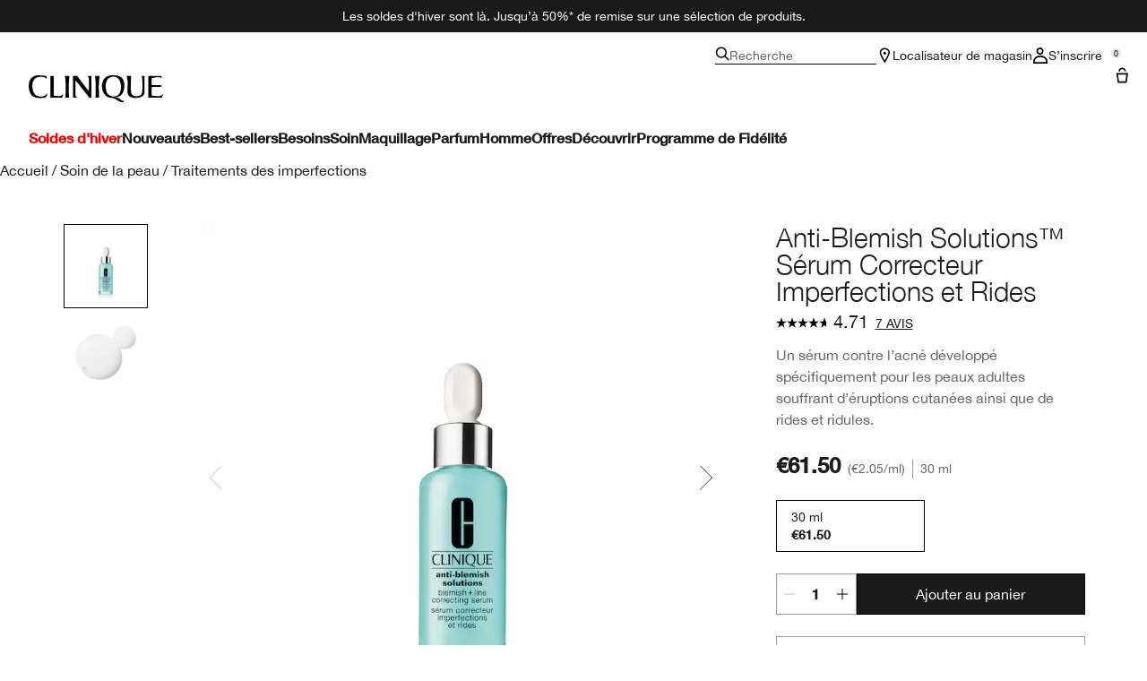

--- FILE ---
content_type: text/html; charset=utf-8
request_url: https://www.clinique.fr/product/anti-blemish-solutions-serum-correcteur-imperfections-et-rides
body_size: 33229
content:
<!DOCTYPE html>
<html lang="fr-FR" dir="ltr" data-lang="fr-FR">
  <head>
    <meta content="aS8PfTULAQp0IVo-AlgCHF1gOR8wOiBl_WyHafbE8ccjH7PNi4lFVlT7" name="csrf-token">
    <title>Anti-Blemish Solutions™ Sérum Correcteur Imperfections et Rides | Clinique</title>
<meta name="turbo-visit-control" content="reload">
<meta charset="utf-8">
<meta http-equiv="X-UA-Compatible" content="IE=edge">
<meta name="viewport" content="width=device-width, initial-scale=1.0">


<link rel="preconnect" href="https://assets.sdcdn.io">
<link rel="preconnect" href="https://assets.sdcdn.io" crossorigin>
<link rel="preconnect" href="https://sdcdn.io">
<link rel="preconnect" href="https://sdcdn.io" crossorigin>
<link rel="preconnect" href="https://cdn.cookielaw.org">
<link rel="preconnect" href="https://cdn.cookielaw.org" crossorigin>
<link rel="canonical" href="https://www.clinique.fr/product/anti-blemish-solutions-serum-correcteur-imperfections-et-rides"><link rel="alternate" media="handheld" href="https://m.clinique.fr/product/anti-blemish-solutions-serum-correcteur-imperfections-et-rides"><link rel="alternate" media="only screen and (max-width: 640px)" href="https://m.clinique.fr/product/anti-blemish-solutions-serum-correcteur-imperfections-et-rides">
<meta name="description" content="Achetez Anti-Blemish Solutions™ Sérum Correcteur Imperfections et Rides sur la boutique en ligne officielle de Clinique. Soumis à des tests d’allergie, 100 % sans parfum. 20 % de remise lors de votre inscription."><meta property="og:description" content="Achetez Anti-Blemish Solutions™ Sérum Correcteur Imperfections et Rides sur la boutique en ligne officielle de Clinique. Soumis à des tests d’allergie, 100 % sans parfum. 20 % de remise lors de votre inscription."><meta property="og:image" content="https://sdcdn.io/cl/cl_sku_ZH0601_emea_3000x3000_0.jpg"><meta property="og:title" content="Anti-Blemish Solutions™ Sérum Correcteur Imperfections et Rides | Clinique"><meta property="og:type" content="product"><meta property="og:url" content="https://www.clinique.fr/product/anti-blemish-solutions-serum-correcteur-imperfections-et-rides">



<script type="application/ld+json">
  {"name":"Anti-Blemish Solutions™ Sérum Correcteur Imperfections et Rides","description":"Un sérum contre l’acné développé spécifiquement pour les peaux adultes souffrant d’éruptions cutanées ainsi que de rides et ridules.","image":"https://sdcdn.io/cl/cl_sku_ZH0601_emea_3000x3000_0.jpg","url":"https://www.clinique.fr/product/anti-blemish-solutions-serum-correcteur-imperfections-et-rides","sku":"ZH0601","brand":{"name":"Clinique","image":"https://www.clinique.fr/brands/clinique/icons/logo-f982e75431b29f5e4bc6adc7ca3c50ef.svg?vsn=d","url":"https://www.clinique.fr","@type":"Brand"},"@type":"Product","@context":"http://www.schema.org","offers":[{"image":"https://sdcdn.io/cl/cl_sku_ZH0601_emea_3000x3000_0.jpg","price":61.5,"sku":"ZH0601","seller":{"name":"Clinique","@type":"Organization"},"@type":"Offer","availability":"http://schema.org/InStock","priceCurrency":"EUR"}],"aggregateRating":{"@type":"AggregateRating","ratingValue":"4.71","reviewCount":7}}
</script>

<script type="application/ld+json">
  {"@type":"BreadcrumbList","@context":"https://schema.org","itemListElement":[{"name":"Home","position":1,"item":"https://www.clinique.fr/","@type":"ListItem"},{"name":"Soin de la peau","position":2,"item":"https://www.clinique.fr/products/soin-de-la-peau","@type":"ListItem"},{"name":"Traitements des imperfections","position":3,"item":"https://www.clinique.fr/products/soin-de-la-peau/traitements-des-imperfections","@type":"ListItem"}]}
</script>
<link rel="shortcut icon" type="image/x-icon" href="/brands/clinique/favicon-146891acb06aff7d9b88759d7c36ead6.ico?vsn=d">
<link rel="apple-touch-icon" href="/brands/clinique/apple-touch-icon-25f6247e08287b6c6b565b8b85944db2.png?vsn=d">

<link rel="preload" as="image" fetchpriority="high" href="https://sdcdn.io/cl/cl_sku_ZH0601_emea_3000x3000_0.jpg?height=700px&amp;width=700px">


  <link as="font" fetchpriority="high" href="/_fonts/clinique/latin/530dee22-e3c1-4e9f-bf62-c31d510d9656.woff2" rel="preload" type="font/woff2" crossorigin>

  <link as="font" fetchpriority="high" href="/_fonts/clinique/latin/b0ffdcf0-26da-47fd-8485-20e4a40d4b7d.woff2" rel="preload" type="font/woff2" crossorigin>

  <link as="font" fetchpriority="high" href="/_fonts/clinique/latin/8fda1e47-19be-46c7-8d83-8d4fb35572f0.woff2" rel="preload" type="font/woff2" crossorigin>

  <link as="font" fetchpriority="high" href="/_fonts/clinique/latin/4c6503c9-859b-4d3b-a1d5-2d42e1222415.woff2" rel="preload" type="font/woff2" crossorigin>

  <link as="font" fetchpriority="high" href="/_fonts/clinique/Nitti/Nitti-Regular.woff2" rel="preload" type="font/woff2" crossorigin>

  <link as="font" fetchpriority="high" href="/_fonts/clinique/Nitti/Nitti-Medium.woff2" rel="preload" type="font/woff2" crossorigin>

  <link as="font" fetchpriority="high" href="/_fonts/clinique/Nitti/Nitti-Bold.woff2" rel="preload" type="font/woff2" crossorigin>

  <link as="font" fetchpriority="high" href="/_fonts/clinique/HelveticaNeue/HelveticaNeue-Light.woff2" rel="preload" type="font/woff2" crossorigin>

  <link as="font" fetchpriority="high" href="/_fonts/clinique/HelveticaNeue/HelveticaNeue-Regular.woff2" rel="preload" type="font/woff2" crossorigin>

  <link as="font" fetchpriority="high" href="/_fonts/clinique/HelveticaNeue/HelveticaNeue-Medium.woff2" rel="preload" type="font/woff2" crossorigin>

  <link as="font" fetchpriority="high" href="/_fonts/clinique/HelveticaNeue/HelveticaNeue-Bold.woff2" rel="preload" type="font/woff2" crossorigin>

<style>
  @font-face {
  font-family: 'HelveticaNeueLTStd45Light';
  src: local('HelveticaNeueLTStd45Light'), url('/_fonts/clinique/latin/530dee22-e3c1-4e9f-bf62-c31d510d9656.woff2') format('woff2');
  font-weight: normal;
  font-style: normal;
  font-display: swap;
}
@font-face {
  font-family: 'HelveticaNeueLTStd55Roman';
  src: local('HelveticaNeueLTStd55Roman'), url('/_fonts/clinique/latin/b0ffdcf0-26da-47fd-8485-20e4a40d4b7d.woff2') format('woff2');
  font-weight: normal;
  font-style: normal;
  font-display: swap;
}
@font-face {
  font-family: 'HelveticaNeueLTStd75Bold';
  src: local('HelveticaNeueLTStd75Bold'), url('/_fonts/clinique/latin/8fda1e47-19be-46c7-8d83-8d4fb35572f0.woff2') format('woff2');
  font-weight: normal;
  font-style: normal;
  font-display: swap;
}
@font-face {
  font-family: 'HelveticaNeueLTStd65Medium';
  src: local('HelveticaNeueLTStd65Medium'), url('/_fonts/clinique/latin/4c6503c9-859b-4d3b-a1d5-2d42e1222415.woff2') format('woff2');
  font-weight: normal;
  font-style: normal;
  font-display: swap;
}
@font-face {
  font-family: 'HelveticaNeueLTStd65Medium';
  src: url('/_fonts/clinique/latin/4c6503c9-859b-4d3b-a1d5-2d42e1222415.woff2') format('woff2');
  font-display: swap;
}

/*Helvetica Neue LT Pro 45 Light*/
@font-face {
  font-family: 'Helvetica Neue LT ST';
  src: url('/_fonts/clinique/latin/530dee22-e3c1-4e9f-bf62-c31d510d9656.woff2') format('woff2');
  font-weight: 300;
  font-style: normal;
  font-display: swap;
}

/*Helvetica Neue LT Pro 55 Roman*/
@font-face {
  font-family: 'Helvetica Neue LT ST';
  src: url('/_fonts/clinique/latin/b0ffdcf0-26da-47fd-8485-20e4a40d4b7d.woff2') format('woff2');
  font-weight: 400;
  font-style: normal;
  font-display: swap;
}

/*Helvetica Neue LT Pro 65 Medium*/
@font-face {
  font-family: 'Helvetica Neue LT ST';
  src: url('/_fonts/clinique/latin/4c6503c9-859b-4d3b-a1d5-2d42e1222415.woff2') format('woff2');
  font-weight: 500;
  font-style: normal;
  font-display: swap;
}

/*Helvetica Neue LT Pro 75 Bold*/
@font-face {
  font-family: 'Helvetica Neue LT ST';
  src: url('/_fonts/clinique/latin/8fda1e47-19be-46c7-8d83-8d4fb35572f0.woff2') format('woff2');
  font-weight: 700;
  font-style: normal;
  font-display: swap;
}

@font-face {
  font-family: 'Nitti';
  src: url('/_fonts/clinique/Nitti/Nitti-Regular.woff2');
  font-weight: 400;
  font-style: normal;
  font-display: swap;
}

@font-face {
  font-family: 'Nitti';
  src: url('/_fonts/clinique/Nitti/Nitti-Medium.woff2');
  font-weight: 500;
  font-style: normal;
  font-display: swap;
}

@font-face {
  font-family: 'Nitti';
  src: url('/_fonts/clinique/Nitti/Nitti-Bold.woff2');
  font-weight: 700;
  font-style: normal;
  font-display: swap;
}

@font-face {
  font-family: 'CliniqueHelveticaNeue';
  src: url('/_fonts/clinique/HelveticaNeue/HelveticaNeue-Light.woff2');
  font-weight: 300;
  font-style: normal;
  font-display: swap;
}

@font-face {
  font-family: 'CliniqueHelveticaNeue';
  src: url('/_fonts/clinique/HelveticaNeue/HelveticaNeue-Regular.woff2');
  font-weight: 400;
  font-style: normal;
  font-display: swap;
}

@font-face {
  font-family: 'CliniqueHelveticaNeue';
  src: url('/_fonts/clinique/HelveticaNeue/HelveticaNeue-Medium.woff2');
  font-weight: 500;
  font-style: normal;
  font-display: swap;
}

@font-face {
  font-family: 'CliniqueHelveticaNeueRegular';
  src: url('/_fonts/clinique/HelveticaNeue/HelveticaNeue-Regular.woff2');
  font-weight: 400;
  font-style: normal;
  font-display: swap;
}

@font-face {
  font-family: 'CliniqueHelveticaNeueMedium';
  src: url('/_fonts/clinique/HelveticaNeue/HelveticaNeue-Medium.woff2');
  font-weight: 500;
  font-style: normal;
  font-display: swap;
}

@font-face {
  font-family: 'CliniqueHelveticaNeueLight';
  src: url('/_fonts/clinique/HelveticaNeue/HelveticaNeue-Light.woff2');
  font-weight: 300;
  font-style: normal;
  font-display: swap;
}

@font-face {
  font-family: 'CliniqueHelveticaNeueBold';
  src: url('/_fonts/clinique/HelveticaNeue/HelveticaNeue-Bold.woff2');
  font-weight: 700;
  font-style: normal;
  font-display: swap;
}

</style>
<link phx-track-static rel="stylesheet" type="text/css" href="/assets/app-fca8c5a66dfbcfdfcedf9db0603517b2.css?vsn=d">
<link phx-track-static rel="stylesheet" type="text/css" href="/brands/default/vars-2e7a9e5aba9c486d87d03bd8e80ce7a6.css?vsn=d">
<link phx-track-static rel="stylesheet" type="text/css" href="/brands/default/token_vars-b5845b4b59c8358d00077bbdb3088661.css?vsn=d">
<link phx-track-static rel="stylesheet" href="/brands/clinique/vars-30d5e5205aaa891409f339f437f303d4.css?vsn=d">
<link phx-track-static rel="stylesheet" type="text/css" href="/brands/clinique/token_vars-05cf39dedcbb8fbcac571a365e417c23.css?vsn=d">
<link phx-track-static rel="stylesheet" type="text/css" href="/brands/clinique/token_vars_md-42994d8f58290cb41234694f5ff4bce9.css?vsn=d">
<link phx-track-static rel="stylesheet" type="text/css" href="/brands/default/token_classes-2f6e656fe2e32fea91c05976723373b5.css?vsn=d">






  
  <style id="elc-styled-components-wrapper" data-styled="active"></style>
  
  


  <script src="https://js.sentry-cdn.com/52f2679b6ee3c36328869efbeab55e91.min.js" crossorigin="anonymous">
  </script>
  <script>
  if (window.Sentry) {
    Sentry.onLoad(function() {
      Sentry.init({
        dsn: "https://52f2679b6ee3c36328869efbeab55e91@o1412351.ingest.sentry.io/4506179240460288",
        denyUrls: [
          "akam/",
          "boomerang/",
          "braze",
          "maps/api",
          "otBannerSdk",
          "resources/",
          "scripttemplates",
          "sentryWrapped",
          "smartserve",
          "static/",
          "tag-builds",
          "tag/tag",
          "ymkmodule"
        ],
        ignoreErrors: [
          "_AutofillCallbackHandler",
          "AbortError",
          "Attempt to use history.replaceState() more than 100 times per 30 seconds",
          "Cannot read properties of null",
          "Cannot read properties of undefined",
          "Failed to fetch",
          "Failed to load script",
          "Failed to read the 'sessionStorage' property from 'Window': Access is denied for this document.",
          "Non-Error exception captured with keys",
          "NotAllowedError",
          "null is not an object",
          "PerformanceMonitoringJavascriptInterface",
          "Script error",
          "The operation is insecure",
          "The operation was aborted",
          "triggerType",
          "TypeError: null is not an object (evaluating 'window.top.document')",
          "undefined is not an object",
          "window.webkit.messageHandlers"
        ],
        environment: "prod",
        release: "sha-aecf6e8"
      });
      Sentry.setTag('tenant', "clinique.fr");
      Sentry.setTag('region', "emea");
    });
  }
  </script>

<script defer phx-track-static type="text/javascript" src="/assets/app-7b95e6611da5daef5c09752f36ab44bb.js?vsn=d">
</script>
    
  
<script>(window.BOOMR_mq=window.BOOMR_mq||[]).push(["addVar",{"rua.upush":"false","rua.cpush":"false","rua.upre":"false","rua.cpre":"false","rua.uprl":"false","rua.cprl":"false","rua.cprf":"false","rua.trans":"SJ-bd4e673a-52ce-41b2-85c1-40879f176f85","rua.cook":"true","rua.ims":"false","rua.ufprl":"false","rua.cfprl":"true","rua.isuxp":"false","rua.texp":"norulematch","rua.ceh":"false","rua.ueh":"false","rua.ieh.st":"0"}]);</script>
                              <script>!function(e){var n="https://s.go-mpulse.net/boomerang/";if("False"=="True")e.BOOMR_config=e.BOOMR_config||{},e.BOOMR_config.PageParams=e.BOOMR_config.PageParams||{},e.BOOMR_config.PageParams.pci=!0,n="https://s2.go-mpulse.net/boomerang/";if(window.BOOMR_API_key="DNHVP-59K8P-2W9TZ-K8V9R-VCMUB",function(){function e(){if(!r){var e=document.createElement("script");e.id="boomr-scr-as",e.src=window.BOOMR.url,e.async=!0,o.appendChild(e),r=!0}}function t(e){r=!0;var n,t,a,i,d=document,O=window;if(window.BOOMR.snippetMethod=e?"if":"i",t=function(e,n){var t=d.createElement("script");t.id=n||"boomr-if-as",t.src=window.BOOMR.url,BOOMR_lstart=(new Date).getTime(),e=e||d.body,e.appendChild(t)},!window.addEventListener&&window.attachEvent&&navigator.userAgent.match(/MSIE [67]\./))return window.BOOMR.snippetMethod="s",void t(o,"boomr-async");a=document.createElement("IFRAME"),a.src="about:blank",a.title="",a.role="presentation",a.loading="eager",i=(a.frameElement||a).style,i.width=0,i.height=0,i.border=0,i.display="none",o.appendChild(a);try{O=a.contentWindow,d=O.document.open()}catch(_){n=document.domain,a.src="javascript:var d=document.open();d.domain='"+n+"';void 0;",O=a.contentWindow,d=O.document.open()}if(n)d._boomrl=function(){this.domain=n,t()},d.write("<bo"+"dy onload='document._boomrl();'>");else if(O._boomrl=function(){t()},O.addEventListener)O.addEventListener("load",O._boomrl,!1);else if(O.attachEvent)O.attachEvent("onload",O._boomrl);d.close()}function a(e){window.BOOMR_onload=e&&e.timeStamp||(new Date).getTime()}if(!window.BOOMR||!window.BOOMR.version&&!window.BOOMR.snippetExecuted){window.BOOMR=window.BOOMR||{},window.BOOMR.snippetStart=(new Date).getTime(),window.BOOMR.snippetExecuted=!0,window.BOOMR.snippetVersion=14,window.BOOMR.url=n+"DNHVP-59K8P-2W9TZ-K8V9R-VCMUB";var i=document.currentScript||document.getElementsByTagName("script")[0],o=i.parentNode,r=!1,d=document.createElement("link");if(d.relList&&"function"==typeof d.relList.supports&&d.relList.supports("preload")&&"as"in d)window.BOOMR.snippetMethod="p",d.href=window.BOOMR.url,d.rel="preload",d.as="script",d.addEventListener("load",e),d.addEventListener("error",function(){t(!0)}),setTimeout(function(){if(!r)t(!0)},3e3),BOOMR_lstart=(new Date).getTime(),o.appendChild(d);else t(!1);if(window.addEventListener)window.addEventListener("load",a,!1);else if(window.attachEvent)window.attachEvent("onload",a)}}(),"".length>0)if(e&&"performance"in e&&e.performance&&"function"==typeof e.performance.setResourceTimingBufferSize)e.performance.setResourceTimingBufferSize();!function(){if(BOOMR=e.BOOMR||{},BOOMR.plugins=BOOMR.plugins||{},!BOOMR.plugins.AK){var n="true"=="true"?1:0,t="cookiepresent",a="aocyanyxeeo5k2lwydrq-f-b06a98c0d-clientnsv4-s.akamaihd.net",i="false"=="true"?2:1,o={"ak.v":"39","ak.cp":"1511139","ak.ai":parseInt("944143",10),"ak.ol":"0","ak.cr":10,"ak.ipv":4,"ak.proto":"h2","ak.rid":"8c0fb3e3","ak.r":44332,"ak.a2":n,"ak.m":"dscx","ak.n":"essl","ak.bpcip":"3.133.128.0","ak.cport":37712,"ak.gh":"23.33.28.211","ak.quicv":"","ak.tlsv":"tls1.3","ak.0rtt":"","ak.0rtt.ed":"","ak.csrc":"-","ak.acc":"","ak.t":"1769390307","ak.ak":"hOBiQwZUYzCg5VSAfCLimQ==8EOP8ctLl95M/DtehFKobhN4Zpa0qCXr1LCwfgQUtZ8YynNAo4uRciX2kG4A5RqZbuQgZOrvr56jIOcdDe2mhpDiQW0+B48IsVaDKUDMsu6qzLpKqTtYFEmY4gzzfCzv5oGOU/xuKXpbCWHp/ggK+spihZ3Wgc8NE51UT3Ag1SiJSH5ZbA4uULDYvHO2P+9XGvKCwxVEDRRukhuuu/pHpSjNQBC8KyJD985kXnjxy6qxuqh5CGVEmxeKvXnyHPSDpS79fJ9kkPeOzZsYqdnmCTbV1vaQWPTxrSGvR4SR4bnGULDBkNIHN0ChT123FvpNZ/A1qtqMxwLnjVE120BjY7FZCabJkmOPycmUF4cRJg4XtIWUE0e9yXIKPXnxRuXMWwNd02m0Q7QKG6g3NRNoBEL3XpXJIxGtgOIEUgEMSyk=","ak.pv":"139","ak.dpoabenc":"","ak.tf":i};if(""!==t)o["ak.ruds"]=t;var r={i:!1,av:function(n){var t="http.initiator";if(n&&(!n[t]||"spa_hard"===n[t]))o["ak.feo"]=void 0!==e.aFeoApplied?1:0,BOOMR.addVar(o)},rv:function(){var e=["ak.bpcip","ak.cport","ak.cr","ak.csrc","ak.gh","ak.ipv","ak.m","ak.n","ak.ol","ak.proto","ak.quicv","ak.tlsv","ak.0rtt","ak.0rtt.ed","ak.r","ak.acc","ak.t","ak.tf"];BOOMR.removeVar(e)}};BOOMR.plugins.AK={akVars:o,akDNSPreFetchDomain:a,init:function(){if(!r.i){var e=BOOMR.subscribe;e("before_beacon",r.av,null,null),e("onbeacon",r.rv,null,null),r.i=!0}return this},is_complete:function(){return!0}}}}()}(window);</script></head>
  <body class="overflow-x-hidden bg-bg text-body">
    <div id="phx-GI4jHESP59RdyMvC" data-phx-main data-phx-session="SFMyNTY.[base64].eRLkQm1nItfqaRPEe6_zz2QNgNy9MTZlT2VcLaAUUUk" data-phx-static="SFMyNTY.[base64].KkIsk5kLktYEB8XOD5136hroKO7wnqKL2IxF3kfYOFE">
  

  <div class="relative font-body max-md:h-full">
    <div id="hook-relay" phx-hook="HookRelay"></div>
    
    <section class="search_overlay fixed max-xl:top-0 hidden w-full h-full pt-4 m-auto bg-transparent min-h-96" data-controller="search" id="predictive_search_section" phx-hook="predictiveSearch">
      <div></div>
    </section>
    <div class="min-h-screen">
      <header class="layout-header" data-controller="header-scroll mobile-header gnav-account " data-header-scroll-target="header" data-gnav-account-user-account-path-value="/account/index.tmpl" phx-update="ignore" id="enterprise-header" vulcan-id="header">
  <div class="skip-link">
    <p>
      <a href="#main-content">::elc_general.skip_link::</a>
    </p>
  </div>

  <div class="promo-bar">
  <div class="promo-bar-inner-container">
    <p class="promo-bar-paragraph">
      
      <span class="promo-bar-left-text">
        <p><a href="/wintersales"><span style="color:#ffffff;">Les soldes d'hiver sont là. Jusqu’à 50%* de remise sur une sélection de produits.
</span></a>
	
</p>
      </span>
    </p>

    
  </div>
</div>

  <div class="gnav-desktop-overlay-shadow"></div>

  <div class="header-background relative w-full">
    <div class="header-container">
      
      <div>
  <div class="utility-nav">
    <button aria-label="::elc_general.aria_menu::" class="mobile-header-secondary-links-inner-container" type="button" id="menu-button" data-action="mobile-header#toggleSidebar keydown.enter-&gt;mobile-header#focusSidebarOnOpen">
  
  <svg class="header-secondary-links-icon" fill="none" height="18" viewbox="0 0 19 18" width="19" xmlns="http://www.w3.org/2000/svg"><path d="M18.8335 13.3333H0.833496V15.5H18.8335V13.3333Z" fill="black"></path><path d="M18.8335 7.9167H0.833496V10.0834H18.8335V7.9167Z" fill="black"></path><path d="M18.8335 2.5H0.833496V4.66667H18.8335V2.5Z" fill="black"></path></svg>

  <span class="screen-reader-only levelOne">
    ::elc_general.menu::
  </span>
  
</button>





    <a href="/" title="Clinique" class="utility-nav-logo">
  
  <svg class="header-brand-logo" fill="none" height="100" viewbox="0 0 500 100" width="500" xmlns="http://www.w3.org/2000/svg"><path fill-rule="evenodd" clip-rule="evenodd" d="M330.086 83.8365C328.532 83.6082 327.239 83.5057 326.042 83.4115C324.371 83.2795 322.887 83.1624 321.148 82.7369C335.483 80.5251 346.282 75.7362 351.684 61.9213C354.285 55.2898 360.248 34.6484 352.431 18.2565C346.102 4.99351 334.745 -0.351508 313.888 0.0178299C299.184 0.383018 285.965 2.96423 278.147 17.3311C269.952 32.81 272.557 51.5964 275.719 59.8878C280.752 72.4205 289.505 81.2596 301.047 82.9154C318.892 85.2932 321.874 87.4757 326.627 90.9532C328.517 92.3373 330.688 93.9257 334.187 95.8132C343.305 100.606 348.338 100.242 353.92 99.6848V95.4482C352.823 95.2173 352.048 95.2182 351.34 95.2182C349.766 95.219 348.523 95.219 344.794 92.6798C343.12 91.5565 342.002 90.3948 340.937 89.2873C338.684 86.944 336.66 84.8399 330.086 83.8365ZM289.194 59.8878C285.097 45.3384 285.659 35.0219 289.387 22.8628C295.905 2.04296 330.157 -3.6631 340.025 23.4106C344.312 35.0219 344.865 47.181 341.149 59.8878C332.77 88.0782 295.716 82.7369 289.198 59.8878H289.194Z" fill="black"></path><path d="M56.7023 83.6599C63.2156 82.7382 66.3862 79.9703 67.6863 76.2893H67.6905C68.6216 73.7123 69.1836 70.7368 68.6216 68.0021C60.7915 77.5841 50.9315 81.0824 38.6432 78.6838C22.6264 75.7374 15.3708 63.3916 13.8778 45.5223C12.0157 22.1254 20.953 8.31462 38.6432 6.28949C50.1807 4.99888 59.8604 5.91601 66.5666 12.9126V2.51312C61.3515 2.07913 58.0246 1.75887 54.2317 1.39376C51.7503 1.1549 49.0691 0.896807 45.5297 0.575134C30.6411 -0.777719 19.0909 0.384241 9.22249 11.2527C-1.57696 23.2334 -4.55467 52.1537 9.40699 72.0523C20.3952 87.5274 46.272 85.1282 56.7023 83.6599Z" fill="black"></path><path d="M174.598 20.0001C192.787 40.4299 225.346 83.3515 225.346 83.3515H232.928V2.11425H218.325C218.325 2.11425 224.158 5.96947 224.267 14.2567C224.31 17.3069 223.656 59.3325 223.656 59.3325L179.962 2.11425H165.233V83.3515H180.252C180.252 83.3515 173.877 78.8327 173.877 72.4668L174.598 20.0001Z" fill="black"></path><path d="M494.355 2.11425H445.386V83.3599L487.896 83.3474C488.388 83.3474 488.873 83.3557 489.347 83.3632C492.164 83.409 494.557 83.4482 495.558 81.7708C497.706 78.1719 498.453 75.2588 499.506 71.1632C499.662 70.5552 499.824 69.9211 500 69.2548C496.908 72.2012 496.636 72.4253 493.931 74.4588C489.292 77.9571 482.057 77.7662 474.408 77.2101C469.564 76.8574 462.732 76.1187 457.624 75.4713V43.8909C457.624 43.8909 467.463 43.3473 471.892 43.1605C480.774 42.7912 492.195 43.5215 492.195 43.5215V36.3464C492.195 36.3464 480.963 37.2677 471.699 37.0769C467.794 37.0769 457.624 36.8901 457.624 36.8901V10.6049C457.624 10.6049 473.078 7.35553 481.06 7.08994C489.502 6.8119 494.355 10.0363 494.355 10.0363V2.11425Z" fill="black"></path><path d="M122.812 74.4505C118.173 77.9488 110.88 78.3057 103.288 77.2018C98.4608 76.4987 97.895 76.3109 93.2617 74.773L93.215 74.7575V2.12255L80.9725 2.11425V83.3557L116.777 83.3432C117.269 83.3432 117.755 83.3515 118.228 83.359C121.048 83.4049 123.437 83.444 124.438 81.7667C126.586 78.174 127.333 75.2648 128.381 71.1804C128.538 70.5659 128.703 69.9247 128.88 69.2507C125.789 72.197 125.517 72.4212 122.812 74.4546V74.4505Z" fill="black"></path><path d="M134.852 2.11425H151.783C151.783 2.11425 149.917 15.3565 149.548 27.3246C148.802 49.2193 149.917 83.3515 149.917 83.3515H136.719C136.719 83.3515 137.839 49.2193 137.088 27.3246C136.719 15.3606 134.852 2.11425 134.852 2.11425Z" fill="black"></path><path d="M263.682 2.11425H246.752C246.752 2.11425 248.617 15.3606 248.987 27.3246C249.737 49.2193 248.617 83.3515 248.617 83.3515H261.816C261.816 83.3515 260.701 49.2193 261.447 27.3246C261.816 15.3565 263.682 2.11425 263.682 2.11425Z" fill="black"></path><path d="M383.546 82.5461C391.875 85.2932 408.692 84.0149 413.318 82.3594H413.314C424.038 78.7034 431.432 74.3128 431.063 58.2072L431.024 56.6856C430.487 35.7351 430.108 20.9979 430.698 2.10937H418.053C418.404 2.50744 418.737 2.8681 419.052 3.20919C421.723 6.10391 423.093 7.58789 422.936 18.547C422.857 24.0972 422.942 29.5409 423.022 34.7334C423.324 54.3687 423.572 70.4115 414.795 75.039C408.143 78.5166 396.304 79.0685 390.206 76.3213C381.885 72.6695 380.513 64.4361 380.4 55.2857C380.387 54.1847 380.374 53.1165 380.362 52.0781C380.105 31.1429 379.997 22.3368 381.184 2.10937H364.317C365.054 4.76528 365.427 6.27583 365.977 8.83632C368.387 20.4553 368.224 27.0873 367.976 37.1504C367.919 39.4477 367.858 41.9237 367.822 44.6786C367.797 46.8023 367.696 48.9475 367.595 51.0842C366.976 64.2246 366.371 77.042 383.546 82.5461Z" fill="black"></path></svg>

  <span class="screen-reader-only">Clinique</span>
</a>



    <div class="desktop-header-secondary-links-container">
      <div class="vulcan-loading" phx-connected="[[&quot;remove_class&quot;,{&quot;names&quot;:[&quot;vulcan-loading&quot;]}]]">
        <button aria-label="Recherche" class="desktop-header-search-container" type="button" vulcan-id="search-icon-desktop" vulcan-toggle="predictive">
  
  <svg class="header-search-icon" fill="none" height="16" viewbox="0 0 17 16" width="17" xmlns="http://www.w3.org/2000/svg"><path d="M16.8335 14.8629L12.4477 10.4772C13.3411 9.3401 13.8284 7.95939 13.8284 6.49746C13.8284 2.92386 10.9046 0 7.33096 0C3.75735 0 0.833496 2.92386 0.833496 6.49746C0.833496 10.0711 3.75735 12.9949 7.33096 12.9949C8.79289 12.9949 10.1736 12.5076 11.3107 11.6142L15.6964 16L16.8335 14.8629ZM7.33096 11.3706C4.65076 11.3706 2.45786 9.17766 2.45786 6.49746C2.45786 3.81726 4.65076 1.62437 7.33096 1.62437C10.0112 1.62437 12.2041 3.81726 12.2041 6.49746C12.2041 9.17766 10.0112 11.3706 7.33096 11.3706Z" fill="black"></path></svg>

  <span class="header-search-text levelOne">
    Recherche
  </span>
  
</button>




      </div>

      





<a href="/store-locator" class="desktop-header-secondary-links-inner-container desktop-header-accessibility-location" phx-click="[[&quot;dispatch&quot;,{&quot;detail&quot;:{&quot;event_name&quot;:&quot;analytics.gnavPromo&quot;,&quot;payload&quot;:{&quot;promo_pos&quot;:[&quot;&quot;],&quot;promo_name&quot;:&quot;Localisateur de magasin&quot;}},&quot;event&quot;:&quot;phx:trackEvent&quot;}]]">
  
  <svg class="header-secondary-links-icon" fill="none" height="18" viewbox="0 0 19 18" width="19" xmlns="http://www.w3.org/2000/svg"><path d="M14.1971 5.39978C14.197 3.57026 12.446 1.6875 9.8335 1.6875C7.22102 1.6875 5.47 3.57026 5.46986 5.39978C5.46986 5.52036 5.50859 5.80687 5.65523 6.29626C5.79456 6.76119 6.00234 7.31744 6.26887 7.94312C6.80177 9.19411 7.52435 10.624 8.26318 11.9927C8.8094 13.0045 9.36063 13.9662 9.8335 14.7788C10.3064 13.9662 10.8576 13.0045 11.4038 11.9927C12.1426 10.624 12.8652 9.19411 13.3981 7.94312C13.6647 7.31744 13.8724 6.76119 14.0118 6.29626C14.1584 5.80687 14.1971 5.52036 14.1971 5.39978ZM15.8165 5.69751C15.4645 8.96245 9.8335 18 9.8335 18C9.8335 18 3.8335 8.36978 3.8335 5.39978C3.83363 2.42988 6.53358 0 9.8335 0L10.1414 0.0065918C13.2997 0.15207 15.8334 2.52279 15.8335 5.39978L15.8165 5.69751Z" fill="black"></path><path d="M11.4699 6.1875C11.4699 7.11948 10.7372 7.875 9.8335 7.875C8.92976 7.875 8.19713 7.11948 8.19713 6.1875C8.19713 5.25552 8.92976 4.5 9.8335 4.5C10.7372 4.5 11.4699 5.25552 11.4699 6.1875Z" fill="black"></path></svg>

  <span class="desktop-header-secondary-links-text levelOne">
    Localisateur de magasin
  </span>
  
</a>




      <div id="gnav-account-container" phx-update="ignore">
  <a href="/sign-in" title="Account" class="desktop-header-secondary-links-inner-container desktop-header-accessibility-account" phx-click="[[&quot;dispatch&quot;,{&quot;detail&quot;:{&quot;event_name&quot;:&quot;analytics.gnavPromo&quot;,&quot;payload&quot;:{&quot;promo_pos&quot;:[&quot;gnav&quot;],&quot;promo_name&quot;:&quot;S’inscrire&quot;}},&quot;event&quot;:&quot;phx:trackEvent&quot;}]]" data-gnav-account-target="accountLink">
    
  <svg class="header-secondary-links-icon" fill="none" height="18" viewbox="0 0 18 18" width="18" xmlns="http://www.w3.org/2000/svg"><path d="M2.77778 15.9504C2.77779 14.3075 3.42859 13.081 4.46412 12.2297C5.53553 11.3491 7.11542 10.8 9 10.8C10.8846 10.8 12.4645 11.3491 13.5359 12.2297C14.5714 13.081 15.2222 14.3075 15.2222 15.9504V16.2H2.77778V15.9504ZM1 18H17V15.9504C17 11.5708 13.4183 9 9 9C4.58174 9 1.00002 11.5708 1 15.9504V18Z" fill="black"></path><path d="M10.7778 4.05C10.7778 2.80736 9.78286 1.8 8.55556 1.8C7.32826 1.8 6.33333 2.80736 6.33333 4.05C6.33333 5.29264 7.32826 6.3 8.55556 6.3V8.1C6.34642 8.1 4.55556 6.28675 4.55556 4.05C4.55556 1.81325 6.34642 0 8.55556 0C10.7647 0 12.5556 1.81325 12.5556 4.05C12.5556 6.28675 10.7647 8.1 8.55556 8.1V6.3C9.78286 6.3 10.7778 5.29264 10.7778 4.05Z" fill="black"></path></svg>

    <span class="desktop-header-secondary-links-text" data-gnav-account-target="accountText">
      S’inscrire
    </span>
  </a>
</div>
      <button id="cart-icon" type="button" phx-update="ignore" class="ufc-cart-icon-container" data-action="click-&gt;cart-icon#handleCartIconClick mouseenter-&gt;cart-icon#handleMouseEnter setCartIconCount@window-&gt;cart-icon#setItemsCount" data-cart-target="cartButton" data-controller="cart cart-icon" data-cart-icon-is-drawer-disabled-value="false" data-cart-icon-cart-icon-url-value="/checkout/viewcart.tmpl" data-mounted="true" tabindex="0" aria-label="View items in shopping cart">
  
  <svg class="ufc-cart-icon-svg" fill="none" height="18" viewbox="0 0 19 18" width="19" xmlns="http://www.w3.org/2000/svg"><path d="M9.8335 1.8C11.321 1.8 12.4585 2.97 12.4585 4.50001H14.2085C14.2085 1.98 12.2835 0 9.8335 0C7.3835 0 5.4585 1.98 5.4585 4.50001H7.2085C7.2085 2.97 8.346 1.8 9.8335 1.8Z" fill="black"></path><path d="M2.8335 6.29999L4.5835 18H15.0835L16.8335 6.29999H2.8335ZM13.596 16.2H6.071L4.846 8.09999H14.7335L13.596 16.2Z" fill="black"></path></svg>

  <span data-cart-icon-target="itemsCount" class="ufc-cart-icon-count" aria-hidden="true">
    0
  </span>
</button>
    </div>
  </div>

  
  <div class="vulcan-loading" phx-connected="[[&quot;remove_class&quot;,{&quot;names&quot;:[&quot;vulcan-loading&quot;]}]]">
    <button aria-label="Recherche" class="mobile-header-search-container" type="button" vulcan-toggle="predictive">
  
  <svg class="header-search-icon" fill="none" height="16" viewbox="0 0 17 16" width="17" xmlns="http://www.w3.org/2000/svg"><path d="M16.8335 14.8629L12.4477 10.4772C13.3411 9.3401 13.8284 7.95939 13.8284 6.49746C13.8284 2.92386 10.9046 0 7.33096 0C3.75735 0 0.833496 2.92386 0.833496 6.49746C0.833496 10.0711 3.75735 12.9949 7.33096 12.9949C8.79289 12.9949 10.1736 12.5076 11.3107 11.6142L15.6964 16L16.8335 14.8629ZM7.33096 11.3706C4.65076 11.3706 2.45786 9.17766 2.45786 6.49746C2.45786 3.81726 4.65076 1.62437 7.33096 1.62437C10.0112 1.62437 12.2041 3.81726 12.2041 6.49746C12.2041 9.17766 10.0112 11.3706 7.33096 11.3706Z" fill="black"></path></svg>

  <span class="header-search-text levelOne">
    Recherche
  </span>
  
</button>




  </div>
</div>

      
      <div class="gnav-desktop-header-bottom-row">
        
        <div class="desktop-header-brand-logo-container items-center">
          
          

<a href="/" title="Clinique" class="desktop-header-brand-logo">
  
  <svg class="header-brand-logo" fill="none" height="100" viewbox="0 0 500 100" width="500" xmlns="http://www.w3.org/2000/svg"><path fill-rule="evenodd" clip-rule="evenodd" d="M330.086 83.8365C328.532 83.6082 327.239 83.5057 326.042 83.4115C324.371 83.2795 322.887 83.1624 321.148 82.7369C335.483 80.5251 346.282 75.7362 351.684 61.9213C354.285 55.2898 360.248 34.6484 352.431 18.2565C346.102 4.99351 334.745 -0.351508 313.888 0.0178299C299.184 0.383018 285.965 2.96423 278.147 17.3311C269.952 32.81 272.557 51.5964 275.719 59.8878C280.752 72.4205 289.505 81.2596 301.047 82.9154C318.892 85.2932 321.874 87.4757 326.627 90.9532C328.517 92.3373 330.688 93.9257 334.187 95.8132C343.305 100.606 348.338 100.242 353.92 99.6848V95.4482C352.823 95.2173 352.048 95.2182 351.34 95.2182C349.766 95.219 348.523 95.219 344.794 92.6798C343.12 91.5565 342.002 90.3948 340.937 89.2873C338.684 86.944 336.66 84.8399 330.086 83.8365ZM289.194 59.8878C285.097 45.3384 285.659 35.0219 289.387 22.8628C295.905 2.04296 330.157 -3.6631 340.025 23.4106C344.312 35.0219 344.865 47.181 341.149 59.8878C332.77 88.0782 295.716 82.7369 289.198 59.8878H289.194Z" fill="black"></path><path d="M56.7023 83.6599C63.2156 82.7382 66.3862 79.9703 67.6863 76.2893H67.6905C68.6216 73.7123 69.1836 70.7368 68.6216 68.0021C60.7915 77.5841 50.9315 81.0824 38.6432 78.6838C22.6264 75.7374 15.3708 63.3916 13.8778 45.5223C12.0157 22.1254 20.953 8.31462 38.6432 6.28949C50.1807 4.99888 59.8604 5.91601 66.5666 12.9126V2.51312C61.3515 2.07913 58.0246 1.75887 54.2317 1.39376C51.7503 1.1549 49.0691 0.896807 45.5297 0.575134C30.6411 -0.777719 19.0909 0.384241 9.22249 11.2527C-1.57696 23.2334 -4.55467 52.1537 9.40699 72.0523C20.3952 87.5274 46.272 85.1282 56.7023 83.6599Z" fill="black"></path><path d="M174.598 20.0001C192.787 40.4299 225.346 83.3515 225.346 83.3515H232.928V2.11425H218.325C218.325 2.11425 224.158 5.96947 224.267 14.2567C224.31 17.3069 223.656 59.3325 223.656 59.3325L179.962 2.11425H165.233V83.3515H180.252C180.252 83.3515 173.877 78.8327 173.877 72.4668L174.598 20.0001Z" fill="black"></path><path d="M494.355 2.11425H445.386V83.3599L487.896 83.3474C488.388 83.3474 488.873 83.3557 489.347 83.3632C492.164 83.409 494.557 83.4482 495.558 81.7708C497.706 78.1719 498.453 75.2588 499.506 71.1632C499.662 70.5552 499.824 69.9211 500 69.2548C496.908 72.2012 496.636 72.4253 493.931 74.4588C489.292 77.9571 482.057 77.7662 474.408 77.2101C469.564 76.8574 462.732 76.1187 457.624 75.4713V43.8909C457.624 43.8909 467.463 43.3473 471.892 43.1605C480.774 42.7912 492.195 43.5215 492.195 43.5215V36.3464C492.195 36.3464 480.963 37.2677 471.699 37.0769C467.794 37.0769 457.624 36.8901 457.624 36.8901V10.6049C457.624 10.6049 473.078 7.35553 481.06 7.08994C489.502 6.8119 494.355 10.0363 494.355 10.0363V2.11425Z" fill="black"></path><path d="M122.812 74.4505C118.173 77.9488 110.88 78.3057 103.288 77.2018C98.4608 76.4987 97.895 76.3109 93.2617 74.773L93.215 74.7575V2.12255L80.9725 2.11425V83.3557L116.777 83.3432C117.269 83.3432 117.755 83.3515 118.228 83.359C121.048 83.4049 123.437 83.444 124.438 81.7667C126.586 78.174 127.333 75.2648 128.381 71.1804C128.538 70.5659 128.703 69.9247 128.88 69.2507C125.789 72.197 125.517 72.4212 122.812 74.4546V74.4505Z" fill="black"></path><path d="M134.852 2.11425H151.783C151.783 2.11425 149.917 15.3565 149.548 27.3246C148.802 49.2193 149.917 83.3515 149.917 83.3515H136.719C136.719 83.3515 137.839 49.2193 137.088 27.3246C136.719 15.3606 134.852 2.11425 134.852 2.11425Z" fill="black"></path><path d="M263.682 2.11425H246.752C246.752 2.11425 248.617 15.3606 248.987 27.3246C249.737 49.2193 248.617 83.3515 248.617 83.3515H261.816C261.816 83.3515 260.701 49.2193 261.447 27.3246C261.816 15.3565 263.682 2.11425 263.682 2.11425Z" fill="black"></path><path d="M383.546 82.5461C391.875 85.2932 408.692 84.0149 413.318 82.3594H413.314C424.038 78.7034 431.432 74.3128 431.063 58.2072L431.024 56.6856C430.487 35.7351 430.108 20.9979 430.698 2.10937H418.053C418.404 2.50744 418.737 2.8681 419.052 3.20919C421.723 6.10391 423.093 7.58789 422.936 18.547C422.857 24.0972 422.942 29.5409 423.022 34.7334C423.324 54.3687 423.572 70.4115 414.795 75.039C408.143 78.5166 396.304 79.0685 390.206 76.3213C381.885 72.6695 380.513 64.4361 380.4 55.2857C380.387 54.1847 380.374 53.1165 380.362 52.0781C380.105 31.1429 379.997 22.3368 381.184 2.10937H364.317C365.054 4.76528 365.427 6.27583 365.977 8.83632C368.387 20.4553 368.224 27.0873 367.976 37.1504C367.919 39.4477 367.858 41.9237 367.822 44.6786C367.797 46.8023 367.696 48.9475 367.595 51.0842C366.976 64.2246 366.371 77.042 383.546 82.5461Z" fill="black"></path></svg>

</a>
        </div>

        
        <div class="gnav-desktop-container">
  <nav id="desktop-nav" phx-hook="accessibilityDesktopNav" class="gnav-desktop-top-level-container">
    <div class="gnav-desktop-top-level-row">
      <div class="gnav-desktop-nav-item-group ">
        <div class="gnav-desktop-nav-item">
          





<a href="/wintersales" class="gnav-desktop-top-level-title" phx-click="[[&quot;dispatch&quot;,{&quot;detail&quot;:{&quot;event_name&quot;:&quot;analytics.gnavPromo&quot;,&quot;payload&quot;:{&quot;promo_pos&quot;:[&quot;&quot;],&quot;promo_name&quot;:&quot;&lt;span style=\&quot;color:#ff0000;\&quot;&gt;Soldes d&#39;hiver&lt;/span&gt;&quot;}},&quot;event&quot;:&quot;phx:trackEvent&quot;}]]" aria-label="::elc_general.view_menu::">
  
  
  
    <span style="color:#ff0000;">Soldes d'hiver</span>
  
</a>




          
        </div>

        
        
      </div><div class="gnav-desktop-nav-item-group ">
        <div class="gnav-desktop-nav-item">
          





<a href="/products/4323/nouveautes" class="gnav-desktop-top-level-title" phx-click="[[&quot;dispatch&quot;,{&quot;detail&quot;:{&quot;event_name&quot;:&quot;analytics.gnavPromo&quot;,&quot;payload&quot;:{&quot;promo_pos&quot;:[&quot;&quot;],&quot;promo_name&quot;:&quot;Nouveautés&quot;}},&quot;event&quot;:&quot;phx:trackEvent&quot;}]]" aria-label="::elc_general.view_menu::">
  
  
  
    Nouveautés
  
</a>




          
        </div>

        
        
      </div><div class="gnav-desktop-nav-item-group ">
        <div class="gnav-desktop-nav-item">
          





<a href="/products/8194/bestsellers-clinique" class="gnav-desktop-top-level-title" phx-click="[[&quot;dispatch&quot;,{&quot;detail&quot;:{&quot;event_name&quot;:&quot;analytics.gnavPromo&quot;,&quot;payload&quot;:{&quot;promo_pos&quot;:[&quot;&quot;],&quot;promo_name&quot;:&quot;Best-sellers&quot;}},&quot;event&quot;:&quot;phx:trackEvent&quot;}]]" aria-label="::elc_general.view_menu::">
  
  
  
    Best-sellers
  
</a>




          
        </div>

        
        
      </div><div class="gnav-desktop-nav-item-group navbar-level-2-content-group">
        <div class="gnav-desktop-nav-item">
          







<p class="gnav-desktop-top-level-title levelOne">
  Besoins
</p>


          <button id="Besoins" phx-hook="accessibilitySubNavToggle" data-accessibility="trigger" class="gnav-desktop-top-level-accessibility-trigger-container" aria-label="::elc_general.view_menu::">
            
  <svg class="gnav-desktop-top-level-accessibility-trigger-icon" fill="currentColor" height="16" role="button" viewbox="0 0 16 16" width="16" xmlns="http://www.w3.org/2000/svg"><path fill-rule="evenodd" clip-rule="evenodd" d="M8 10.9228L0.677179 3.6L0 4.27718L8 12.2772L16 4.27718L15.3228 3.6L8 10.9228Z" fill="currentColor"></path></svg>

          </button>
        </div>

        
        <div class="gnav-desktop-sub-nav-container">
          <div class="gnav-desktop-sub-nav-content">
            <div class="gnav-desktop-sub-nav-content-column space-y-4">
              







<p class="gnav-desktop-sub-nav-category-title levelOne">
  Besoins
</p>


              
                





<a href="/products/1687/soins/soin-hydratant" title="Peau Sèche" class="gnav-desktop-sub-nav-item-text" phx-click="[[&quot;dispatch&quot;,{&quot;detail&quot;:{&quot;event_name&quot;:&quot;analytics.gnavPromo&quot;,&quot;payload&quot;:{&quot;promo_pos&quot;:[&quot;&quot;],&quot;promo_name&quot;:&quot;Peau Sèche&quot;}},&quot;event&quot;:&quot;phx:trackEvent&quot;}]]">
  
  
  
    Peau Sèche
  
</a>









<a href="/age-prevention" title="Anti-âge" class="gnav-desktop-sub-nav-item-text" phx-click="[[&quot;dispatch&quot;,{&quot;detail&quot;:{&quot;event_name&quot;:&quot;analytics.gnavPromo&quot;,&quot;payload&quot;:{&quot;promo_pos&quot;:[&quot;&quot;],&quot;promo_name&quot;:&quot;Anti-âge&quot;}},&quot;event&quot;:&quot;phx:trackEvent&quot;}]]">
  
  
  
    Anti-âge
  
</a>









<a href="/products/20779/soin/soin-des-yeux" title="Cernes" class="gnav-desktop-sub-nav-item-text" phx-click="[[&quot;dispatch&quot;,{&quot;detail&quot;:{&quot;event_name&quot;:&quot;analytics.gnavPromo&quot;,&quot;payload&quot;:{&quot;promo_pos&quot;:[&quot;&quot;],&quot;promo_name&quot;:&quot;Cernes&quot;}},&quot;event&quot;:&quot;phx:trackEvent&quot;}]]">
  
  
  
    Cernes
  
</a>









<a href="/teint-irregulier-soin" title="Anti-taches" class="gnav-desktop-sub-nav-item-text" phx-click="[[&quot;dispatch&quot;,{&quot;detail&quot;:{&quot;event_name&quot;:&quot;analytics.gnavPromo&quot;,&quot;payload&quot;:{&quot;promo_pos&quot;:[&quot;&quot;],&quot;promo_name&quot;:&quot;Anti-taches&quot;}},&quot;event&quot;:&quot;phx:trackEvent&quot;}]]">
  
  
  
    Anti-taches
  
</a>









<a href="/anti-blemish" title="Acné" class="gnav-desktop-sub-nav-item-text" phx-click="[[&quot;dispatch&quot;,{&quot;detail&quot;:{&quot;event_name&quot;:&quot;analytics.gnavPromo&quot;,&quot;payload&quot;:{&quot;promo_pos&quot;:[&quot;&quot;],&quot;promo_name&quot;:&quot;Acné&quot;}},&quot;event&quot;:&quot;phx:trackEvent&quot;}]]">
  
  
  
    Acné
  
</a>









<a href="/products/1661/solaire/protection-solaire" title="Protection solaire" class="gnav-desktop-sub-nav-item-text" phx-click="[[&quot;dispatch&quot;,{&quot;detail&quot;:{&quot;event_name&quot;:&quot;analytics.gnavPromo&quot;,&quot;payload&quot;:{&quot;promo_pos&quot;:[&quot;&quot;],&quot;promo_name&quot;:&quot;Protection solaire&quot;}},&quot;event&quot;:&quot;phx:trackEvent&quot;}]]">
  
  
  
    Protection solaire
  
</a>









<a href="/rougeurs" title="Rougeurs" class="gnav-desktop-sub-nav-item-text" phx-click="[[&quot;dispatch&quot;,{&quot;detail&quot;:{&quot;event_name&quot;:&quot;analytics.gnavPromo&quot;,&quot;payload&quot;:{&quot;promo_pos&quot;:[&quot;&quot;],&quot;promo_name&quot;:&quot;Rougeurs&quot;}},&quot;event&quot;:&quot;phx:trackEvent&quot;}]]">
  
  
  
    Rougeurs
  
</a>




              
            </div>

            
            
          </div>
        </div>
      </div><div class="gnav-desktop-nav-item-group navbar-level-2-content-group">
        <div class="gnav-desktop-nav-item">
          





<a href="/products/1667/soins" class="gnav-desktop-top-level-title" phx-click="[[&quot;dispatch&quot;,{&quot;detail&quot;:{&quot;event_name&quot;:&quot;analytics.gnavPromo&quot;,&quot;payload&quot;:{&quot;promo_pos&quot;:[&quot;&quot;],&quot;promo_name&quot;:&quot;Soin&quot;}},&quot;event&quot;:&quot;phx:trackEvent&quot;}]]" aria-label="::elc_general.view_menu::">
  
  
  
    Soin
  
</a>




          <button id="Soin" phx-hook="accessibilitySubNavToggle" data-accessibility="trigger" class="gnav-desktop-top-level-accessibility-trigger-container" aria-label="::elc_general.view_menu::">
            
  <svg class="gnav-desktop-top-level-accessibility-trigger-icon" fill="currentColor" height="16" role="button" viewbox="0 0 16 16" width="16" xmlns="http://www.w3.org/2000/svg"><path fill-rule="evenodd" clip-rule="evenodd" d="M8 10.9228L0.677179 3.6L0 4.27718L8 12.2772L16 4.27718L15.3228 3.6L8 10.9228Z" fill="currentColor"></path></svg>

          </button>
        </div>

        
        <div class="gnav-desktop-sub-nav-container">
          <div class="gnav-desktop-sub-nav-content">
            <div class="gnav-desktop-sub-nav-content-column space-y-4">
              





<a href="/products/1667/soins" class="gnav-desktop-sub-nav-category-title" phx-click="[[&quot;dispatch&quot;,{&quot;detail&quot;:{&quot;event_name&quot;:&quot;analytics.gnavPromo&quot;,&quot;payload&quot;:{&quot;promo_pos&quot;:[&quot;&quot;],&quot;promo_name&quot;:&quot;Achetez Tous les Soins&quot;}},&quot;event&quot;:&quot;phx:trackEvent&quot;}]]">
  
  
  
    Achetez Tous les Soins
  
</a>




              
            </div><div class="gnav-desktop-sub-nav-content-column space-y-4">
              





<a href="/products/1667/soins" class="gnav-desktop-sub-nav-category-title" phx-click="[[&quot;dispatch&quot;,{&quot;detail&quot;:{&quot;event_name&quot;:&quot;analytics.gnavPromo&quot;,&quot;payload&quot;:{&quot;promo_pos&quot;:[&quot;&quot;],&quot;promo_name&quot;:&quot;Voir tout le soin&quot;}},&quot;event&quot;:&quot;phx:trackEvent&quot;}]]">
  
  
  
    Voir tout le soin
  
</a>




              
                





<a href="/products/1687/soins/soin-hydratant" title="Hydratant​" class="gnav-desktop-sub-nav-item-text" phx-click="[[&quot;dispatch&quot;,{&quot;detail&quot;:{&quot;event_name&quot;:&quot;analytics.gnavPromo&quot;,&quot;payload&quot;:{&quot;promo_pos&quot;:[&quot;&quot;],&quot;promo_name&quot;:&quot;Hydratant​&quot;}},&quot;event&quot;:&quot;phx:trackEvent&quot;}]]">
  
  
  
    Hydratant​
  
</a>









<a href="/products/1673/soins/nettoyant" title="Nettoyant​" class="gnav-desktop-sub-nav-item-text" phx-click="[[&quot;dispatch&quot;,{&quot;detail&quot;:{&quot;event_name&quot;:&quot;analytics.gnavPromo&quot;,&quot;payload&quot;:{&quot;promo_pos&quot;:[&quot;&quot;],&quot;promo_name&quot;:&quot;Nettoyant​&quot;}},&quot;event&quot;:&quot;phx:trackEvent&quot;}]]">
  
  
  
    Nettoyant​
  
</a>









<a href="/products/4034/soins/serum" title="Sérum​" class="gnav-desktop-sub-nav-item-text" phx-click="[[&quot;dispatch&quot;,{&quot;detail&quot;:{&quot;event_name&quot;:&quot;analytics.gnavPromo&quot;,&quot;payload&quot;:{&quot;promo_pos&quot;:[&quot;&quot;],&quot;promo_name&quot;:&quot;Sérum​&quot;}},&quot;event&quot;:&quot;phx:trackEvent&quot;}]]">
  
  
  
    Sérum​
  
</a>









<a href="/products/20779/soin/soin-des-yeux" title="Soin des yeux ​" class="gnav-desktop-sub-nav-item-text" phx-click="[[&quot;dispatch&quot;,{&quot;detail&quot;:{&quot;event_name&quot;:&quot;analytics.gnavPromo&quot;,&quot;payload&quot;:{&quot;promo_pos&quot;:[&quot;&quot;],&quot;promo_name&quot;:&quot;Soin des yeux ​&quot;}},&quot;event&quot;:&quot;phx:trackEvent&quot;}]]">
  
  
  
    Soin des yeux ​
  
</a>









<a href="/products/1682/soins/exfoliant" title="Exfoliant​" class="gnav-desktop-sub-nav-item-text" phx-click="[[&quot;dispatch&quot;,{&quot;detail&quot;:{&quot;event_name&quot;:&quot;analytics.gnavPromo&quot;,&quot;payload&quot;:{&quot;promo_pos&quot;:[&quot;&quot;],&quot;promo_name&quot;:&quot;Exfoliant​&quot;}},&quot;event&quot;:&quot;phx:trackEvent&quot;}]]">
  
  
  
    Exfoliant​
  
</a>









<a href="/products/1661/solaire/protection-solaire" title="Solaires et autobronzant​" class="gnav-desktop-sub-nav-item-text" phx-click="[[&quot;dispatch&quot;,{&quot;detail&quot;:{&quot;event_name&quot;:&quot;analytics.gnavPromo&quot;,&quot;payload&quot;:{&quot;promo_pos&quot;:[&quot;&quot;],&quot;promo_name&quot;:&quot;Solaires et autobronzant​&quot;}},&quot;event&quot;:&quot;phx:trackEvent&quot;}]]">
  
  
  
    Solaires et autobronzant​
  
</a>









<a href="/products/1683/soins/soin-des-levres" title="Soin des lèvres​" class="gnav-desktop-sub-nav-item-text" phx-click="[[&quot;dispatch&quot;,{&quot;detail&quot;:{&quot;event_name&quot;:&quot;analytics.gnavPromo&quot;,&quot;payload&quot;:{&quot;promo_pos&quot;:[&quot;&quot;],&quot;promo_name&quot;:&quot;Soin des lèvres​&quot;}},&quot;event&quot;:&quot;phx:trackEvent&quot;}]]">
  
  
  
    Soin des lèvres​
  
</a>









<a href="/products/21546/soins/demaquillant" title="Démaquillant​" class="gnav-desktop-sub-nav-item-text" phx-click="[[&quot;dispatch&quot;,{&quot;detail&quot;:{&quot;event_name&quot;:&quot;analytics.gnavPromo&quot;,&quot;payload&quot;:{&quot;promo_pos&quot;:[&quot;&quot;],&quot;promo_name&quot;:&quot;Démaquillant​&quot;}},&quot;event&quot;:&quot;phx:trackEvent&quot;}]]">
  
  
  
    Démaquillant​
  
</a>









<a href="/products/14706/soins/masque" title="Masques pour le visage" class="gnav-desktop-sub-nav-item-text" phx-click="[[&quot;dispatch&quot;,{&quot;detail&quot;:{&quot;event_name&quot;:&quot;analytics.gnavPromo&quot;,&quot;payload&quot;:{&quot;promo_pos&quot;:[&quot;&quot;],&quot;promo_name&quot;:&quot;Masques pour le visage&quot;}},&quot;event&quot;:&quot;phx:trackEvent&quot;}]]">
  
  
  
    Masques pour le visage
  
</a>









<a href="/products/1686/soins/soin-des-mains-et-du-corps" title="Soin des mains et corps" class="gnav-desktop-sub-nav-item-text" phx-click="[[&quot;dispatch&quot;,{&quot;detail&quot;:{&quot;event_name&quot;:&quot;analytics.gnavPromo&quot;,&quot;payload&quot;:{&quot;promo_pos&quot;:[&quot;&quot;],&quot;promo_name&quot;:&quot;Soin des mains et corps&quot;}},&quot;event&quot;:&quot;phx:trackEvent&quot;}]]">
  
  
  
    Soin des mains et corps
  
</a>




              
            </div><div class="gnav-desktop-sub-nav-content-column space-y-4">
              





<a href="/products/14468/soins/les-minis-clinique" class="gnav-desktop-sub-nav-category-title" phx-click="[[&quot;dispatch&quot;,{&quot;detail&quot;:{&quot;event_name&quot;:&quot;analytics.gnavPromo&quot;,&quot;payload&quot;:{&quot;promo_pos&quot;:[&quot;&quot;],&quot;promo_name&quot;:&quot;Taille de voyage et minis&quot;}},&quot;event&quot;:&quot;phx:trackEvent&quot;}]]">
  
  
  
    Taille de voyage et minis
  
</a>




              
            </div><div class="gnav-desktop-sub-nav-content-column space-y-4">
              







<p class="gnav-desktop-sub-nav-category-title levelOne">
  Besoins
</p>


              
                





<a href="/products/1687/soins/soin-hydratant" title="Peau Sèche" class="gnav-desktop-sub-nav-item-text" phx-click="[[&quot;dispatch&quot;,{&quot;detail&quot;:{&quot;event_name&quot;:&quot;analytics.gnavPromo&quot;,&quot;payload&quot;:{&quot;promo_pos&quot;:[&quot;&quot;],&quot;promo_name&quot;:&quot;Peau Sèche&quot;}},&quot;event&quot;:&quot;phx:trackEvent&quot;}]]">
  
  
  
    Peau Sèche
  
</a>









<a href="/age-prevention" title="Anti-âge" class="gnav-desktop-sub-nav-item-text" phx-click="[[&quot;dispatch&quot;,{&quot;detail&quot;:{&quot;event_name&quot;:&quot;analytics.gnavPromo&quot;,&quot;payload&quot;:{&quot;promo_pos&quot;:[&quot;&quot;],&quot;promo_name&quot;:&quot;Anti-âge&quot;}},&quot;event&quot;:&quot;phx:trackEvent&quot;}]]">
  
  
  
    Anti-âge
  
</a>









<a href="/products/20779/soin/soin-des-yeux" title="Cernes" class="gnav-desktop-sub-nav-item-text" phx-click="[[&quot;dispatch&quot;,{&quot;detail&quot;:{&quot;event_name&quot;:&quot;analytics.gnavPromo&quot;,&quot;payload&quot;:{&quot;promo_pos&quot;:[&quot;&quot;],&quot;promo_name&quot;:&quot;Cernes&quot;}},&quot;event&quot;:&quot;phx:trackEvent&quot;}]]">
  
  
  
    Cernes
  
</a>









<a href="/teint-irregulier-soin" title="Anti-taches" class="gnav-desktop-sub-nav-item-text" phx-click="[[&quot;dispatch&quot;,{&quot;detail&quot;:{&quot;event_name&quot;:&quot;analytics.gnavPromo&quot;,&quot;payload&quot;:{&quot;promo_pos&quot;:[&quot;&quot;],&quot;promo_name&quot;:&quot;Anti-taches&quot;}},&quot;event&quot;:&quot;phx:trackEvent&quot;}]]">
  
  
  
    Anti-taches
  
</a>









<a href="/anti-blemish" title="Acné" class="gnav-desktop-sub-nav-item-text" phx-click="[[&quot;dispatch&quot;,{&quot;detail&quot;:{&quot;event_name&quot;:&quot;analytics.gnavPromo&quot;,&quot;payload&quot;:{&quot;promo_pos&quot;:[&quot;&quot;],&quot;promo_name&quot;:&quot;Acné&quot;}},&quot;event&quot;:&quot;phx:trackEvent&quot;}]]">
  
  
  
    Acné
  
</a>









<a href="/products/1661/solaire/protection-solaire" title="Protection solaire" class="gnav-desktop-sub-nav-item-text" phx-click="[[&quot;dispatch&quot;,{&quot;detail&quot;:{&quot;event_name&quot;:&quot;analytics.gnavPromo&quot;,&quot;payload&quot;:{&quot;promo_pos&quot;:[&quot;&quot;],&quot;promo_name&quot;:&quot;Protection solaire&quot;}},&quot;event&quot;:&quot;phx:trackEvent&quot;}]]">
  
  
  
    Protection solaire
  
</a>









<a href="/rougeurs" title="Rougeurs" class="gnav-desktop-sub-nav-item-text" phx-click="[[&quot;dispatch&quot;,{&quot;detail&quot;:{&quot;event_name&quot;:&quot;analytics.gnavPromo&quot;,&quot;payload&quot;:{&quot;promo_pos&quot;:[&quot;&quot;],&quot;promo_name&quot;:&quot;Rougeurs&quot;}},&quot;event&quot;:&quot;phx:trackEvent&quot;}]]">
  
  
  
    Rougeurs
  
</a>




              
            </div><div class="gnav-desktop-sub-nav-content-column space-y-4">
              







<p class="gnav-desktop-sub-nav-category-title levelOne">
  Type de peau
</p>


              
                





<a href="/dry-skin-solutions-skin-care-clinique" title="Peau très sèche à peau sèche" class="gnav-desktop-sub-nav-item-text" phx-click="[[&quot;dispatch&quot;,{&quot;detail&quot;:{&quot;event_name&quot;:&quot;analytics.gnavPromo&quot;,&quot;payload&quot;:{&quot;promo_pos&quot;:[&quot;&quot;],&quot;promo_name&quot;:&quot;Peau très sèche à peau sèche&quot;}},&quot;event&quot;:&quot;phx:trackEvent&quot;}]]">
  
  
  
    Peau très sèche à peau sèche
  
</a>









<a href="/dry-skin-solutions-skin-care-clinique" title="Peau mixte sèche" class="gnav-desktop-sub-nav-item-text" phx-click="[[&quot;dispatch&quot;,{&quot;detail&quot;:{&quot;event_name&quot;:&quot;analytics.gnavPromo&quot;,&quot;payload&quot;:{&quot;promo_pos&quot;:[&quot;&quot;],&quot;promo_name&quot;:&quot;Peau mixte sèche&quot;}},&quot;event&quot;:&quot;phx:trackEvent&quot;}]]">
  
  
  
    Peau mixte sèche
  
</a>









<a href="/products/12796/skin-care/oil-control" title="Peau mixte grasse" class="gnav-desktop-sub-nav-item-text" phx-click="[[&quot;dispatch&quot;,{&quot;detail&quot;:{&quot;event_name&quot;:&quot;analytics.gnavPromo&quot;,&quot;payload&quot;:{&quot;promo_pos&quot;:[&quot;&quot;],&quot;promo_name&quot;:&quot;Peau mixte grasse&quot;}},&quot;event&quot;:&quot;phx:trackEvent&quot;}]]">
  
  
  
    Peau mixte grasse
  
</a>









<a href="/anti-blemish" title="Acné​" class="gnav-desktop-sub-nav-item-text" phx-click="[[&quot;dispatch&quot;,{&quot;detail&quot;:{&quot;event_name&quot;:&quot;analytics.gnavPromo&quot;,&quot;payload&quot;:{&quot;promo_pos&quot;:[&quot;&quot;],&quot;promo_name&quot;:&quot;Acné​&quot;}},&quot;event&quot;:&quot;phx:trackEvent&quot;}]]">
  
  
  
    Acné​
  
</a>




              
            </div><div class="gnav-desktop-sub-nav-content-column space-y-4">
              





<a href="/products/1667/soins" class="gnav-desktop-sub-nav-category-title" phx-click="[[&quot;dispatch&quot;,{&quot;detail&quot;:{&quot;event_name&quot;:&quot;analytics.gnavPromo&quot;,&quot;payload&quot;:{&quot;promo_pos&quot;:[&quot;&quot;],&quot;promo_name&quot;:&quot;PAR COLLECTION​&quot;}},&quot;event&quot;:&quot;phx:trackEvent&quot;}]]">
  
  
  
    PAR COLLECTION​
  
</a>




              
                





<a href="/basic-3-temps" title="3-Step" class="gnav-desktop-sub-nav-item-text" phx-click="[[&quot;dispatch&quot;,{&quot;detail&quot;:{&quot;event_name&quot;:&quot;analytics.gnavPromo&quot;,&quot;payload&quot;:{&quot;promo_pos&quot;:[&quot;&quot;],&quot;promo_name&quot;:&quot;3-Step&quot;}},&quot;event&quot;:&quot;phx:trackEvent&quot;}]]">
  
  
  
    3-Step
  
</a>









<a href="/moisture-surge-100" title="Moisture Surge™​" class="gnav-desktop-sub-nav-item-text" phx-click="[[&quot;dispatch&quot;,{&quot;detail&quot;:{&quot;event_name&quot;:&quot;analytics.gnavPromo&quot;,&quot;payload&quot;:{&quot;promo_pos&quot;:[&quot;&quot;],&quot;promo_name&quot;:&quot;Moisture Surge™​&quot;}},&quot;event&quot;:&quot;phx:trackEvent&quot;}]]">
  
  
  
    Moisture Surge™​
  
</a>









<a href="/clinique-smart-clinical-repair" title="Smart Clinical Repair™​" class="gnav-desktop-sub-nav-item-text" phx-click="[[&quot;dispatch&quot;,{&quot;detail&quot;:{&quot;event_name&quot;:&quot;analytics.gnavPromo&quot;,&quot;payload&quot;:{&quot;promo_pos&quot;:[&quot;&quot;],&quot;promo_name&quot;:&quot;Smart Clinical Repair™​&quot;}},&quot;event&quot;:&quot;phx:trackEvent&quot;}]]">
  
  
  
    Smart Clinical Repair™​
  
</a>









<a href="/teint-irregulier-soin" title="Even Better" class="gnav-desktop-sub-nav-item-text" phx-click="[[&quot;dispatch&quot;,{&quot;detail&quot;:{&quot;event_name&quot;:&quot;analytics.gnavPromo&quot;,&quot;payload&quot;:{&quot;promo_pos&quot;:[&quot;&quot;],&quot;promo_name&quot;:&quot;Even Better&quot;}},&quot;event&quot;:&quot;phx:trackEvent&quot;}]]">
  
  
  
    Even Better
  
</a>









<a href="/products/20011/soins/take-the-day-offtm" title="Take The Day Off™​" class="gnav-desktop-sub-nav-item-text" phx-click="[[&quot;dispatch&quot;,{&quot;detail&quot;:{&quot;event_name&quot;:&quot;analytics.gnavPromo&quot;,&quot;payload&quot;:{&quot;promo_pos&quot;:[&quot;&quot;],&quot;promo_name&quot;:&quot;Take The Day Off™​&quot;}},&quot;event&quot;:&quot;phx:trackEvent&quot;}]]">
  
  
  
    Take The Day Off™​
  
</a>




              
            </div>

            
            
          </div>
        </div>
      </div><div class="gnav-desktop-nav-item-group navbar-level-2-content-group">
        <div class="gnav-desktop-nav-item">
          





<a href="/products/1592/maquillage" class="gnav-desktop-top-level-title" phx-click="[[&quot;dispatch&quot;,{&quot;detail&quot;:{&quot;event_name&quot;:&quot;analytics.gnavPromo&quot;,&quot;payload&quot;:{&quot;promo_pos&quot;:[&quot;&quot;],&quot;promo_name&quot;:&quot;Maquillage&quot;}},&quot;event&quot;:&quot;phx:trackEvent&quot;}]]" aria-label="::elc_general.view_menu::">
  
  
  
    Maquillage
  
</a>




          <button id="Maquillage" phx-hook="accessibilitySubNavToggle" data-accessibility="trigger" class="gnav-desktop-top-level-accessibility-trigger-container" aria-label="::elc_general.view_menu::">
            
  <svg class="gnav-desktop-top-level-accessibility-trigger-icon" fill="currentColor" height="16" role="button" viewbox="0 0 16 16" width="16" xmlns="http://www.w3.org/2000/svg"><path fill-rule="evenodd" clip-rule="evenodd" d="M8 10.9228L0.677179 3.6L0 4.27718L8 12.2772L16 4.27718L15.3228 3.6L8 10.9228Z" fill="currentColor"></path></svg>

          </button>
        </div>

        
        <div class="gnav-desktop-sub-nav-container">
          <div class="gnav-desktop-sub-nav-content">
            <div class="gnav-desktop-sub-nav-content-column space-y-4">
              





<a href="/products/1592/maquillage" class="gnav-desktop-sub-nav-category-title" phx-click="[[&quot;dispatch&quot;,{&quot;detail&quot;:{&quot;event_name&quot;:&quot;analytics.gnavPromo&quot;,&quot;payload&quot;:{&quot;promo_pos&quot;:[&quot;&quot;],&quot;promo_name&quot;:&quot;Achetez Tout le Maquillage&quot;}},&quot;event&quot;:&quot;phx:trackEvent&quot;}]]">
  
  
  
    Achetez Tout le Maquillage
  
</a>




              
            </div><div class="gnav-desktop-sub-nav-content-column space-y-4">
              





<a href="/products/21641/maquillage/teint" class="gnav-desktop-sub-nav-category-title" phx-click="[[&quot;dispatch&quot;,{&quot;detail&quot;:{&quot;event_name&quot;:&quot;analytics.gnavPromo&quot;,&quot;payload&quot;:{&quot;promo_pos&quot;:[&quot;&quot;],&quot;promo_name&quot;:&quot;VISAGE​&quot;}},&quot;event&quot;:&quot;phx:trackEvent&quot;}]]">
  
  
  
    VISAGE​
  
</a>




              
                





<a href="/products/1599/maquillage/fond-de-teint" title="Fond de teint​" class="gnav-desktop-sub-nav-item-text" phx-click="[[&quot;dispatch&quot;,{&quot;detail&quot;:{&quot;event_name&quot;:&quot;analytics.gnavPromo&quot;,&quot;payload&quot;:{&quot;promo_pos&quot;:[&quot;&quot;],&quot;promo_name&quot;:&quot;Fond de teint​&quot;}},&quot;event&quot;:&quot;phx:trackEvent&quot;}]]">
  
  
  
    Fond de teint​
  
</a>









<a href="/products/1596/maquillage/anti-cernes" title="Anti-cernes​" class="gnav-desktop-sub-nav-item-text" phx-click="[[&quot;dispatch&quot;,{&quot;detail&quot;:{&quot;event_name&quot;:&quot;analytics.gnavPromo&quot;,&quot;payload&quot;:{&quot;promo_pos&quot;:[&quot;&quot;],&quot;promo_name&quot;:&quot;Anti-cernes​&quot;}},&quot;event&quot;:&quot;phx:trackEvent&quot;}]]">
  
  
  
    Anti-cernes​
  
</a>









<a href="/products/1607/maquillage/poudre" title="Poudre" class="gnav-desktop-sub-nav-item-text" phx-click="[[&quot;dispatch&quot;,{&quot;detail&quot;:{&quot;event_name&quot;:&quot;analytics.gnavPromo&quot;,&quot;payload&quot;:{&quot;promo_pos&quot;:[&quot;&quot;],&quot;promo_name&quot;:&quot;Poudre&quot;}},&quot;event&quot;:&quot;phx:trackEvent&quot;}]]">
  
  
  
    Poudre
  
</a>









<a href="/products/11265/maquillage/base-de-teint" title="Base de teint​" class="gnav-desktop-sub-nav-item-text" phx-click="[[&quot;dispatch&quot;,{&quot;detail&quot;:{&quot;event_name&quot;:&quot;analytics.gnavPromo&quot;,&quot;payload&quot;:{&quot;promo_pos&quot;:[&quot;&quot;],&quot;promo_name&quot;:&quot;Base de teint​&quot;}},&quot;event&quot;:&quot;phx:trackEvent&quot;}]]">
  
  
  
    Base de teint​
  
</a>









<a href="/products/1593/maquillage/blush" title="Blush​" class="gnav-desktop-sub-nav-item-text" phx-click="[[&quot;dispatch&quot;,{&quot;detail&quot;:{&quot;event_name&quot;:&quot;analytics.gnavPromo&quot;,&quot;payload&quot;:{&quot;promo_pos&quot;:[&quot;&quot;],&quot;promo_name&quot;:&quot;Blush​&quot;}},&quot;event&quot;:&quot;phx:trackEvent&quot;}]]">
  
  
  
    Blush​
  
</a>









<a href="/products/1594/maquillage/poudre-soleil" title="Bronzer et highlighter​" class="gnav-desktop-sub-nav-item-text" phx-click="[[&quot;dispatch&quot;,{&quot;detail&quot;:{&quot;event_name&quot;:&quot;analytics.gnavPromo&quot;,&quot;payload&quot;:{&quot;promo_pos&quot;:[&quot;&quot;],&quot;promo_name&quot;:&quot;Bronzer et highlighter​&quot;}},&quot;event&quot;:&quot;phx:trackEvent&quot;}]]">
  
  
  
    Bronzer et highlighter​
  
</a>









<a href="/products/11480/maquillage/fond-de-teint/bb-et-cc-cremes" title="BB et CC crème​" class="gnav-desktop-sub-nav-item-text" phx-click="[[&quot;dispatch&quot;,{&quot;detail&quot;:{&quot;event_name&quot;:&quot;analytics.gnavPromo&quot;,&quot;payload&quot;:{&quot;promo_pos&quot;:[&quot;&quot;],&quot;promo_name&quot;:&quot;BB et CC crème​&quot;}},&quot;event&quot;:&quot;phx:trackEvent&quot;}]]">
  
  
  
    BB et CC crème​
  
</a>




              
            </div><div class="gnav-desktop-sub-nav-content-column space-y-4">
              





<a href="/products/21546/soins/demaquillant" class="gnav-desktop-sub-nav-category-title" phx-click="[[&quot;dispatch&quot;,{&quot;detail&quot;:{&quot;event_name&quot;:&quot;analytics.gnavPromo&quot;,&quot;payload&quot;:{&quot;promo_pos&quot;:[&quot;&quot;],&quot;promo_name&quot;:&quot;Démaquillant​&quot;}},&quot;event&quot;:&quot;phx:trackEvent&quot;}]]">
  
  
  
    Démaquillant​
  
</a>




              
            </div><div class="gnav-desktop-sub-nav-content-column space-y-4">
              





<a href="/products/21643/maquillage/levres" class="gnav-desktop-sub-nav-category-title" phx-click="[[&quot;dispatch&quot;,{&quot;detail&quot;:{&quot;event_name&quot;:&quot;analytics.gnavPromo&quot;,&quot;payload&quot;:{&quot;promo_pos&quot;:[&quot;&quot;],&quot;promo_name&quot;:&quot;LÈVRES​&quot;}},&quot;event&quot;:&quot;phx:trackEvent&quot;}]]">
  
  
  
    LÈVRES​
  
</a>




              
                





<a href="/products/1605/maquillage/rouge-a-levres" title="Rouge à lèvres​" class="gnav-desktop-sub-nav-item-text" phx-click="[[&quot;dispatch&quot;,{&quot;detail&quot;:{&quot;event_name&quot;:&quot;analytics.gnavPromo&quot;,&quot;payload&quot;:{&quot;promo_pos&quot;:[&quot;&quot;],&quot;promo_name&quot;:&quot;Rouge à lèvres​&quot;}},&quot;event&quot;:&quot;phx:trackEvent&quot;}]]">
  
  
  
    Rouge à lèvres​
  
</a>









<a href="/products/1603/maquillage/gloss" title="Gloss​" class="gnav-desktop-sub-nav-item-text" phx-click="[[&quot;dispatch&quot;,{&quot;detail&quot;:{&quot;event_name&quot;:&quot;analytics.gnavPromo&quot;,&quot;payload&quot;:{&quot;promo_pos&quot;:[&quot;&quot;],&quot;promo_name&quot;:&quot;Gloss​&quot;}},&quot;event&quot;:&quot;phx:trackEvent&quot;}]]">
  
  
  
    Gloss​
  
</a>









<a href="/products/1604/maquillage/contour-des-levres" title="Crayon à lèvres​" class="gnav-desktop-sub-nav-item-text" phx-click="[[&quot;dispatch&quot;,{&quot;detail&quot;:{&quot;event_name&quot;:&quot;analytics.gnavPromo&quot;,&quot;payload&quot;:{&quot;promo_pos&quot;:[&quot;&quot;],&quot;promo_name&quot;:&quot;Crayon à lèvres​&quot;}},&quot;event&quot;:&quot;phx:trackEvent&quot;}]]">
  
  
  
    Crayon à lèvres​
  
</a>




              
            </div><div class="gnav-desktop-sub-nav-content-column space-y-4">
              





<a href="/products/21644/maquillage/yeux" class="gnav-desktop-sub-nav-category-title" phx-click="[[&quot;dispatch&quot;,{&quot;detail&quot;:{&quot;event_name&quot;:&quot;analytics.gnavPromo&quot;,&quot;payload&quot;:{&quot;promo_pos&quot;:[&quot;&quot;],&quot;promo_name&quot;:&quot;YEUX​&quot;}},&quot;event&quot;:&quot;phx:trackEvent&quot;}]]">
  
  
  
    YEUX​
  
</a>




              
                





<a href="/products/20780/maquillage/mascara" title="Mascara​" class="gnav-desktop-sub-nav-item-text" phx-click="[[&quot;dispatch&quot;,{&quot;detail&quot;:{&quot;event_name&quot;:&quot;analytics.gnavPromo&quot;,&quot;payload&quot;:{&quot;promo_pos&quot;:[&quot;&quot;],&quot;promo_name&quot;:&quot;Mascara​&quot;}},&quot;event&quot;:&quot;phx:trackEvent&quot;}]]">
  
  
  
    Mascara​
  
</a>









<a href="/products/1597/maquillage/crayon-pour-les-yeux" title="Eyeliner" class="gnav-desktop-sub-nav-item-text" phx-click="[[&quot;dispatch&quot;,{&quot;detail&quot;:{&quot;event_name&quot;:&quot;analytics.gnavPromo&quot;,&quot;payload&quot;:{&quot;promo_pos&quot;:[&quot;&quot;],&quot;promo_name&quot;:&quot;Eyeliner&quot;}},&quot;event&quot;:&quot;phx:trackEvent&quot;}]]">
  
  
  
    Eyeliner
  
</a>









<a href="/products/1595/maquillage/sourcil" title="Sourcils et crayon" class="gnav-desktop-sub-nav-item-text" phx-click="[[&quot;dispatch&quot;,{&quot;detail&quot;:{&quot;event_name&quot;:&quot;analytics.gnavPromo&quot;,&quot;payload&quot;:{&quot;promo_pos&quot;:[&quot;&quot;],&quot;promo_name&quot;:&quot;Sourcils et crayon&quot;}},&quot;event&quot;:&quot;phx:trackEvent&quot;}]]">
  
  
  
    Sourcils et crayon
  
</a>









<a href="/products/makeup/eyeshadow" title="Fards à paupières" class="gnav-desktop-sub-nav-item-text" phx-click="[[&quot;dispatch&quot;,{&quot;detail&quot;:{&quot;event_name&quot;:&quot;analytics.gnavPromo&quot;,&quot;payload&quot;:{&quot;promo_pos&quot;:[&quot;&quot;],&quot;promo_name&quot;:&quot;Fards à paupières&quot;}},&quot;event&quot;:&quot;phx:trackEvent&quot;}]]">
  
  
  
    Fards à paupières
  
</a>




              
            </div><div class="gnav-desktop-sub-nav-content-column space-y-4">
              





<a href="/products/1592/maquillage" class="gnav-desktop-sub-nav-category-title" phx-click="[[&quot;dispatch&quot;,{&quot;detail&quot;:{&quot;event_name&quot;:&quot;analytics.gnavPromo&quot;,&quot;payload&quot;:{&quot;promo_pos&quot;:[&quot;&quot;],&quot;promo_name&quot;:&quot;PAR COLLECTION​&quot;}},&quot;event&quot;:&quot;phx:trackEvent&quot;}]]">
  
  
  
    PAR COLLECTION​
  
</a>




              
                





<a href="/even-better-makeup" title="Even Better™​" class="gnav-desktop-sub-nav-item-text" phx-click="[[&quot;dispatch&quot;,{&quot;detail&quot;:{&quot;event_name&quot;:&quot;analytics.gnavPromo&quot;,&quot;payload&quot;:{&quot;promo_pos&quot;:[&quot;&quot;],&quot;promo_name&quot;:&quot;Even Better™​&quot;}},&quot;event&quot;:&quot;phx:trackEvent&quot;}]]">
  
  
  
    Even Better™​
  
</a>









<a href="/products/20011/soins/take-the-day-offtm" title="Take The Day Off™​" class="gnav-desktop-sub-nav-item-text" phx-click="[[&quot;dispatch&quot;,{&quot;detail&quot;:{&quot;event_name&quot;:&quot;analytics.gnavPromo&quot;,&quot;payload&quot;:{&quot;promo_pos&quot;:[&quot;&quot;],&quot;promo_name&quot;:&quot;Take The Day Off™​&quot;}},&quot;event&quot;:&quot;phx:trackEvent&quot;}]]">
  
  
  
    Take The Day Off™​
  
</a>




              
            </div>

            
            
          </div>
        </div>
      </div><div class="gnav-desktop-nav-item-group navbar-level-2-content-group">
        <div class="gnav-desktop-nav-item">
          





<a href="/products/1577/fragrance" class="gnav-desktop-top-level-title" phx-click="[[&quot;dispatch&quot;,{&quot;detail&quot;:{&quot;event_name&quot;:&quot;analytics.gnavPromo&quot;,&quot;payload&quot;:{&quot;promo_pos&quot;:[&quot;&quot;],&quot;promo_name&quot;:&quot;Parfum&quot;}},&quot;event&quot;:&quot;phx:trackEvent&quot;}]]" aria-label="::elc_general.view_menu::">
  
  
  
    Parfum
  
</a>




          <button id="Parfum" phx-hook="accessibilitySubNavToggle" data-accessibility="trigger" class="gnav-desktop-top-level-accessibility-trigger-container" aria-label="::elc_general.view_menu::">
            
  <svg class="gnav-desktop-top-level-accessibility-trigger-icon" fill="currentColor" height="16" role="button" viewbox="0 0 16 16" width="16" xmlns="http://www.w3.org/2000/svg"><path fill-rule="evenodd" clip-rule="evenodd" d="M8 10.9228L0.677179 3.6L0 4.27718L8 12.2772L16 4.27718L15.3228 3.6L8 10.9228Z" fill="currentColor"></path></svg>

          </button>
        </div>

        
        <div class="gnav-desktop-sub-nav-container">
          <div class="gnav-desktop-sub-nav-content">
            <div class="gnav-desktop-sub-nav-content-column space-y-4">
              





<a href="/products/1577/fragrance" class="gnav-desktop-sub-nav-category-title" phx-click="[[&quot;dispatch&quot;,{&quot;detail&quot;:{&quot;event_name&quot;:&quot;analytics.gnavPromo&quot;,&quot;payload&quot;:{&quot;promo_pos&quot;:[&quot;&quot;],&quot;promo_name&quot;:&quot;Achetez Tous les Parfums&quot;}},&quot;event&quot;:&quot;phx:trackEvent&quot;}]]">
  
  
  
    Achetez Tous les Parfums
  
</a>




              
            </div><div class="gnav-desktop-sub-nav-content-column space-y-4">
              





<a href="/products/1584/parfum/cadeaux/coffrets-parfum" class="gnav-desktop-sub-nav-category-title" phx-click="[[&quot;dispatch&quot;,{&quot;detail&quot;:{&quot;event_name&quot;:&quot;analytics.gnavPromo&quot;,&quot;payload&quot;:{&quot;promo_pos&quot;:[&quot;&quot;],&quot;promo_name&quot;:&quot;Parfums&quot;}},&quot;event&quot;:&quot;phx:trackEvent&quot;}]]">
  
  
  
    Parfums
  
</a>




              
                





<a href="/products/1577/fragrance" title="Parfum" class="gnav-desktop-sub-nav-item-text" phx-click="[[&quot;dispatch&quot;,{&quot;detail&quot;:{&quot;event_name&quot;:&quot;analytics.gnavPromo&quot;,&quot;payload&quot;:{&quot;promo_pos&quot;:[&quot;&quot;],&quot;promo_name&quot;:&quot;Parfum&quot;}},&quot;event&quot;:&quot;phx:trackEvent&quot;}]]">
  
  
  
    Parfum
  
</a>









<a href="/products/35598/parfum/bain-corps" title="Bain et corps" class="gnav-desktop-sub-nav-item-text" phx-click="[[&quot;dispatch&quot;,{&quot;detail&quot;:{&quot;event_name&quot;:&quot;analytics.gnavPromo&quot;,&quot;payload&quot;:{&quot;promo_pos&quot;:[&quot;&quot;],&quot;promo_name&quot;:&quot;Bain et corps&quot;}},&quot;event&quot;:&quot;phx:trackEvent&quot;}]]">
  
  
  
    Bain et corps
  
</a>









<a href="/product/1617/5190/hommes/parfums-hommes/clinique-happy-for-men/clinique-happytm-for-men-eau-de-toilette" title="Hommes" class="gnav-desktop-sub-nav-item-text" phx-click="[[&quot;dispatch&quot;,{&quot;detail&quot;:{&quot;event_name&quot;:&quot;analytics.gnavPromo&quot;,&quot;payload&quot;:{&quot;promo_pos&quot;:[&quot;&quot;],&quot;promo_name&quot;:&quot;Hommes&quot;}},&quot;event&quot;:&quot;phx:trackEvent&quot;}]]">
  
  
  
    Hommes
  
</a>









<a href="/products/14468/Soins/Les-minis-Clinique" title="Formats de voyage" class="gnav-desktop-sub-nav-item-text" phx-click="[[&quot;dispatch&quot;,{&quot;detail&quot;:{&quot;event_name&quot;:&quot;analytics.gnavPromo&quot;,&quot;payload&quot;:{&quot;promo_pos&quot;:[&quot;&quot;],&quot;promo_name&quot;:&quot;Formats de voyage&quot;}},&quot;event&quot;:&quot;phx:trackEvent&quot;}]]">
  
  
  
    Formats de voyage
  
</a>




              
            </div><div class="gnav-desktop-sub-nav-content-column space-y-4">
              





<a href="/products/1577/fragrance" class="gnav-desktop-sub-nav-category-title" phx-click="[[&quot;dispatch&quot;,{&quot;detail&quot;:{&quot;event_name&quot;:&quot;analytics.gnavPromo&quot;,&quot;payload&quot;:{&quot;promo_pos&quot;:[&quot;&quot;],&quot;promo_name&quot;:&quot;Par Collection&quot;}},&quot;event&quot;:&quot;phx:trackEvent&quot;}]]">
  
  
  
    Par Collection
  
</a>




              
                





<a href="/products/20781/parfum/happy" title="Happy™​" class="gnav-desktop-sub-nav-item-text" phx-click="[[&quot;dispatch&quot;,{&quot;detail&quot;:{&quot;event_name&quot;:&quot;analytics.gnavPromo&quot;,&quot;payload&quot;:{&quot;promo_pos&quot;:[&quot;&quot;],&quot;promo_name&quot;:&quot;Happy™​&quot;}},&quot;event&quot;:&quot;phx:trackEvent&quot;}]]">
  
  
  
    Happy™​
  
</a>









<a href="/products/1578/parfum/aromatics-elixir" title="Aromatics™​" class="gnav-desktop-sub-nav-item-text" phx-click="[[&quot;dispatch&quot;,{&quot;detail&quot;:{&quot;event_name&quot;:&quot;analytics.gnavPromo&quot;,&quot;payload&quot;:{&quot;promo_pos&quot;:[&quot;&quot;],&quot;promo_name&quot;:&quot;Aromatics™​&quot;}},&quot;event&quot;:&quot;phx:trackEvent&quot;}]]">
  
  
  
    Aromatics™​
  
</a>









<a href="/products/14798/Parfum/Calyx" title="Calyx™​" class="gnav-desktop-sub-nav-item-text" phx-click="[[&quot;dispatch&quot;,{&quot;detail&quot;:{&quot;event_name&quot;:&quot;analytics.gnavPromo&quot;,&quot;payload&quot;:{&quot;promo_pos&quot;:[&quot;&quot;],&quot;promo_name&quot;:&quot;Calyx™​&quot;}},&quot;event&quot;:&quot;phx:trackEvent&quot;}]]">
  
  
  
    Calyx™​
  
</a>




              
            </div>

            
            
          </div>
        </div>
      </div><div class="gnav-desktop-nav-item-group navbar-level-2-content-group">
        <div class="gnav-desktop-nav-item">
          





<a href="/products/1609/hommes" class="gnav-desktop-top-level-title" phx-click="[[&quot;dispatch&quot;,{&quot;detail&quot;:{&quot;event_name&quot;:&quot;analytics.gnavPromo&quot;,&quot;payload&quot;:{&quot;promo_pos&quot;:[&quot;&quot;],&quot;promo_name&quot;:&quot;Homme&quot;}},&quot;event&quot;:&quot;phx:trackEvent&quot;}]]" aria-label="::elc_general.view_menu::">
  
  
  
    Homme
  
</a>




          <button id="Homme" phx-hook="accessibilitySubNavToggle" data-accessibility="trigger" class="gnav-desktop-top-level-accessibility-trigger-container" aria-label="::elc_general.view_menu::">
            
  <svg class="gnav-desktop-top-level-accessibility-trigger-icon" fill="currentColor" height="16" role="button" viewbox="0 0 16 16" width="16" xmlns="http://www.w3.org/2000/svg"><path fill-rule="evenodd" clip-rule="evenodd" d="M8 10.9228L0.677179 3.6L0 4.27718L8 12.2772L16 4.27718L15.3228 3.6L8 10.9228Z" fill="currentColor"></path></svg>

          </button>
        </div>

        
        <div class="gnav-desktop-sub-nav-container">
          <div class="gnav-desktop-sub-nav-content">
            <div class="gnav-desktop-sub-nav-content-column space-y-4">
              





<a href="/products/1609/hommes" class="gnav-desktop-sub-nav-category-title" phx-click="[[&quot;dispatch&quot;,{&quot;detail&quot;:{&quot;event_name&quot;:&quot;analytics.gnavPromo&quot;,&quot;payload&quot;:{&quot;promo_pos&quot;:[&quot;&quot;],&quot;promo_name&quot;:&quot;Achetez Tous les Produits pour Hommes&quot;}},&quot;event&quot;:&quot;phx:trackEvent&quot;}]]">
  
  
  
    Achetez Tous les Produits pour Hommes
  
</a>




              
            </div><div class="gnav-desktop-sub-nav-content-column space-y-4">
              





<a href="/products/1609/hommes" class="gnav-desktop-sub-nav-category-title" phx-click="[[&quot;dispatch&quot;,{&quot;detail&quot;:{&quot;event_name&quot;:&quot;analytics.gnavPromo&quot;,&quot;payload&quot;:{&quot;promo_pos&quot;:[&quot;&quot;],&quot;promo_name&quot;:&quot;Tous les produits Clinique pour hommes&quot;}},&quot;event&quot;:&quot;phx:trackEvent&quot;}]]">
  
  
  
    Tous les produits Clinique pour hommes
  
</a>




              
                





<a href="/products/1626/hommes/soin/hydrater-proteger" title="Hydrater et protéger​" class="gnav-desktop-sub-nav-item-text" phx-click="[[&quot;dispatch&quot;,{&quot;detail&quot;:{&quot;event_name&quot;:&quot;analytics.gnavPromo&quot;,&quot;payload&quot;:{&quot;promo_pos&quot;:[&quot;&quot;],&quot;promo_name&quot;:&quot;Hydrater et protéger​&quot;}},&quot;event&quot;:&quot;phx:trackEvent&quot;}]]">
  
  
  
    Hydrater et protéger​
  
</a>









<a href="/products/1612/hommes/basic-3-temps/exfolier" title="Exfolier ​" class="gnav-desktop-sub-nav-item-text" phx-click="[[&quot;dispatch&quot;,{&quot;detail&quot;:{&quot;event_name&quot;:&quot;analytics.gnavPromo&quot;,&quot;payload&quot;:{&quot;promo_pos&quot;:[&quot;&quot;],&quot;promo_name&quot;:&quot;Exfolier ​&quot;}},&quot;event&quot;:&quot;phx:trackEvent&quot;}]]">
  
  
  
    Exfolier ​
  
</a>









<a href="/products/1624/hommes/rasage/raser-nettoyer" title="Raser et nettoyer​" class="gnav-desktop-sub-nav-item-text" phx-click="[[&quot;dispatch&quot;,{&quot;detail&quot;:{&quot;event_name&quot;:&quot;analytics.gnavPromo&quot;,&quot;payload&quot;:{&quot;promo_pos&quot;:[&quot;&quot;],&quot;promo_name&quot;:&quot;Raser et nettoyer​&quot;}},&quot;event&quot;:&quot;phx:trackEvent&quot;}]]">
  
  
  
    Raser et nettoyer​
  
</a>









<a href="/products/1616/hommes/parfums-hommes" title="Parfum​" class="gnav-desktop-sub-nav-item-text" phx-click="[[&quot;dispatch&quot;,{&quot;detail&quot;:{&quot;event_name&quot;:&quot;analytics.gnavPromo&quot;,&quot;payload&quot;:{&quot;promo_pos&quot;:[&quot;&quot;],&quot;promo_name&quot;:&quot;Parfum​&quot;}},&quot;event&quot;:&quot;phx:trackEvent&quot;}]]">
  
  
  
    Parfum​
  
</a>




              
            </div><div class="gnav-desktop-sub-nav-content-column space-y-4">
              





<a href="/products/1609/hommes" class="gnav-desktop-sub-nav-category-title" phx-click="[[&quot;dispatch&quot;,{&quot;detail&quot;:{&quot;event_name&quot;:&quot;analytics.gnavPromo&quot;,&quot;payload&quot;:{&quot;promo_pos&quot;:[&quot;&quot;],&quot;promo_name&quot;:&quot;Toutes les collections&quot;}},&quot;event&quot;:&quot;phx:trackEvent&quot;}]]">
  
  
  
    Toutes les collections
  
</a>




              
                





<a href="/anti-blemish" title="Acné" class="gnav-desktop-sub-nav-item-text" phx-click="[[&quot;dispatch&quot;,{&quot;detail&quot;:{&quot;event_name&quot;:&quot;analytics.gnavPromo&quot;,&quot;payload&quot;:{&quot;promo_pos&quot;:[&quot;&quot;],&quot;promo_name&quot;:&quot;Acné&quot;}},&quot;event&quot;:&quot;phx:trackEvent&quot;}]]">
  
  
  
    Acné
  
</a>









<a href="/products/12796/skin-care/oil-control" title="Peau Grasse" class="gnav-desktop-sub-nav-item-text" phx-click="[[&quot;dispatch&quot;,{&quot;detail&quot;:{&quot;event_name&quot;:&quot;analytics.gnavPromo&quot;,&quot;payload&quot;:{&quot;promo_pos&quot;:[&quot;&quot;],&quot;promo_name&quot;:&quot;Peau Grasse&quot;}},&quot;event&quot;:&quot;phx:trackEvent&quot;}]]">
  
  
  
    Peau Grasse
  
</a>




              
            </div>

            
            
          </div>
        </div>
      </div><div class="gnav-desktop-nav-item-group ">
        <div class="gnav-desktop-nav-item">
          





<a href="/offers" class="gnav-desktop-top-level-title" phx-click="[[&quot;dispatch&quot;,{&quot;detail&quot;:{&quot;event_name&quot;:&quot;analytics.gnavPromo&quot;,&quot;payload&quot;:{&quot;promo_pos&quot;:[&quot;&quot;],&quot;promo_name&quot;:&quot;Offres&quot;}},&quot;event&quot;:&quot;phx:trackEvent&quot;}]]" aria-label="::elc_general.view_menu::">
  
  
  
    Offres
  
</a>




          
        </div>

        
        
      </div><div class="gnav-desktop-nav-item-group navbar-level-2-content-group">
        <div class="gnav-desktop-nav-item">
          







<p class="gnav-desktop-top-level-title levelOne">
  Découvrir
</p>


          <button id="Découvrir" phx-hook="accessibilitySubNavToggle" data-accessibility="trigger" class="gnav-desktop-top-level-accessibility-trigger-container" aria-label="::elc_general.view_menu::">
            
  <svg class="gnav-desktop-top-level-accessibility-trigger-icon" fill="currentColor" height="16" role="button" viewbox="0 0 16 16" width="16" xmlns="http://www.w3.org/2000/svg"><path fill-rule="evenodd" clip-rule="evenodd" d="M8 10.9228L0.677179 3.6L0 4.27718L8 12.2772L16 4.27718L15.3228 3.6L8 10.9228Z" fill="currentColor"></path></svg>

          </button>
        </div>

        
        <div class="gnav-desktop-sub-nav-container">
          <div class="gnav-desktop-sub-nav-content">
            <div class="gnav-desktop-sub-nav-content-column space-y-4">
              







<p class="gnav-desktop-sub-nav-category-title levelOne">
  Découvrir
</p>


              
                





<a href="/our-philosophy" title="Notre Philosophie" class="gnav-desktop-sub-nav-item-text" phx-click="[[&quot;dispatch&quot;,{&quot;detail&quot;:{&quot;event_name&quot;:&quot;analytics.gnavPromo&quot;,&quot;payload&quot;:{&quot;promo_pos&quot;:[&quot;&quot;],&quot;promo_name&quot;:&quot;Notre Philosophie&quot;}},&quot;event&quot;:&quot;phx:trackEvent&quot;}]]">
  
  
  
    Notre Philosophie
  
</a>









<a href="/smartrewards" title="Programme de Fidélité" class="gnav-desktop-sub-nav-item-text" phx-click="[[&quot;dispatch&quot;,{&quot;detail&quot;:{&quot;event_name&quot;:&quot;analytics.gnavPromo&quot;,&quot;payload&quot;:{&quot;promo_pos&quot;:[&quot;&quot;],&quot;promo_name&quot;:&quot;Programme de Fidélité&quot;}},&quot;event&quot;:&quot;phx:trackEvent&quot;}]]">
  
  
  
    Programme de Fidélité
  
</a>









<a href="/store_locator" title="Points de Vente" class="gnav-desktop-sub-nav-item-text" phx-click="[[&quot;dispatch&quot;,{&quot;detail&quot;:{&quot;event_name&quot;:&quot;analytics.gnavPromo&quot;,&quot;payload&quot;:{&quot;promo_pos&quot;:[&quot;&quot;],&quot;promo_name&quot;:&quot;Points de Vente&quot;}},&quot;event&quot;:&quot;phx:trackEvent&quot;}]]">
  
  
  
    Points de Vente
  
</a>




              
            </div><div class="gnav-desktop-sub-nav-content-column space-y-4">
              







<p class="gnav-desktop-sub-nav-category-title levelOne">
  Services
</p>


              
                





<a href="/clinicalreality" title="Clinical Reality​" class="gnav-desktop-sub-nav-item-text" phx-click="[[&quot;dispatch&quot;,{&quot;detail&quot;:{&quot;event_name&quot;:&quot;analytics.gnavPromo&quot;,&quot;payload&quot;:{&quot;promo_pos&quot;:[&quot;&quot;],&quot;promo_name&quot;:&quot;Clinical Reality​&quot;}},&quot;event&quot;:&quot;phx:trackEvent&quot;}]]">
  
  
  
    Clinical Reality​
  
</a>









<a href="/book-appointment" title="Réserver une consultation​" class="gnav-desktop-sub-nav-item-text" phx-click="[[&quot;dispatch&quot;,{&quot;detail&quot;:{&quot;event_name&quot;:&quot;analytics.gnavPromo&quot;,&quot;payload&quot;:{&quot;promo_pos&quot;:[&quot;&quot;],&quot;promo_name&quot;:&quot;Réserver une consultation​&quot;}},&quot;event&quot;:&quot;phx:trackEvent&quot;}]]">
  
  
  
    Réserver une consultation​
  
</a>




              
            </div>

            
            
          </div>
        </div>
      </div><div class="gnav-desktop-nav-item-group ">
        <div class="gnav-desktop-nav-item">
          





<a href="/smartrewards" class="gnav-desktop-top-level-title" phx-click="[[&quot;dispatch&quot;,{&quot;detail&quot;:{&quot;event_name&quot;:&quot;analytics.gnavPromo&quot;,&quot;payload&quot;:{&quot;promo_pos&quot;:[&quot;&quot;],&quot;promo_name&quot;:&quot;Programme de Fidélité&quot;}},&quot;event&quot;:&quot;phx:trackEvent&quot;}]]" aria-label="::elc_general.view_menu::">
  
  
  
    Programme de Fidélité
  
</a>




          
        </div>

        
        
      </div>
    </div>
  </nav>
</div>

        
        <div class="relative z-40 xl:hidden">
  <div data-mobile-header-target="sidebar" class="sidebar-nav-container hide-sidebar" data-controller="gnav-account" data-action="focusout->mobile-header#focusOutSidebar keydown.esc->mobile-header#escape" data-gnav-account-user-account-path-value="/account/index.tmpl">
    <div class="mobile-header-menu-controls-container justify-end">
      <button class="close-button" type="button" data-action="mobile-header#toggleSidebar keydown.enter-&gt;mobile-header#returnFocus">
  
  <svg class="mobile-header-menu-controls-close-icon" fill="none" height="18" viewbox="0 0 19 18" width="19" xmlns="http://www.w3.org/2000/svg"><path d="M18.8335 1.44828L17.3852 0L9.8335 7.55172L2.28177 0L0.833496 1.44828L8.38522 9L0.833496 16.5517L2.28177 18L9.8335 10.4483L17.3852 18L18.8335 16.5517L11.2818 9L18.8335 1.44828Z" fill="black"></path></svg>

  <span class="screen-reader-only levelOne">
    Close Sidebar Navigation
  </span>
  
</button>




    </div>

    <nav class="mobile-nav-sidebar-container">
      <ul class="mobile-menu-list-container" data-controller="menu" data-mobile-header-target="levelOne">
  <li data-sidebar-nav-category="&lt;span style=&quot;color:#ff0000;&quot;&gt;Soldes d&#39;hiver&lt;/span&gt;" data-level="levelOne">
    

    

    





<a href="/wintersales" class="mobile-header-primary-link" phx-click="[[&quot;dispatch&quot;,{&quot;detail&quot;:{&quot;event_name&quot;:&quot;analytics.gnavPromo&quot;,&quot;payload&quot;:{&quot;promo_pos&quot;:[&quot;&quot;],&quot;promo_name&quot;:&quot;&lt;span style=\&quot;color:#ff0000;\&quot;&gt;Soldes d&#39;hiver&lt;/span&gt;&quot;}},&quot;event&quot;:&quot;phx:trackEvent&quot;}]]" tabindex="0">
  
  <span class="mobile-header-primary-link-text levelOne">
    <span style="color:#ff0000;">Soldes d'hiver</span>
  </span>
  
</a>





    
  </li><li data-sidebar-nav-category="Nouveautés" data-level="levelOne">
    

    

    





<a href="/products/4323/nouveautes" class="mobile-header-primary-link" phx-click="[[&quot;dispatch&quot;,{&quot;detail&quot;:{&quot;event_name&quot;:&quot;analytics.gnavPromo&quot;,&quot;payload&quot;:{&quot;promo_pos&quot;:[&quot;&quot;],&quot;promo_name&quot;:&quot;Nouveautés&quot;}},&quot;event&quot;:&quot;phx:trackEvent&quot;}]]" tabindex="0">
  
  <span class="mobile-header-primary-link-text levelOne">
    Nouveautés
  </span>
  
</a>





    
  </li><li data-sidebar-nav-category="Best-sellers" data-level="levelOne">
    

    

    





<a href="/products/8194/bestsellers-clinique" class="mobile-header-primary-link" phx-click="[[&quot;dispatch&quot;,{&quot;detail&quot;:{&quot;event_name&quot;:&quot;analytics.gnavPromo&quot;,&quot;payload&quot;:{&quot;promo_pos&quot;:[&quot;&quot;],&quot;promo_name&quot;:&quot;Best-sellers&quot;}},&quot;event&quot;:&quot;phx:trackEvent&quot;}]]" tabindex="0">
  
  <span class="mobile-header-primary-link-text levelOne">
    Best-sellers
  </span>
  
</a>





    
  </li><li data-sidebar-nav-category="Besoins" data-level="levelOne">
    <button class="mobile-header-primary-link row-reverse" type="button" data-action="mobile-header#toggleSibling keydown.enter-&gt;mobile-header#enableCategoryAccessibility" tabindex="0">
  
  <svg class="mobile-header-primary-link-icon" fill="none" viewbox="0 0 18 18" xmlns="http://www.w3.org/2000/svg"><path xmlns="http://www.w3.org/2000/svg" d="M5.25 1.5l7.5 7.5-7.5 7.5" stroke="#000"></path></svg>

  <span class="mobile-header-primary-link-text levelOne">
    Besoins
  </span>
  
</button>





    

    

    <div class="sidebar-nav-container translate-x-full" data-mobile-header-target="innerList">
      <div class="mobile-header-menu-controls-container justify-between" data-sidebar-nav-category-control-buttons="Besoins" data-level="levelTwo">
        <button class="mobile-header-menu-top-container" type="button" data-action="mobile-header#closeParent keydown-&gt;mobile-header#keydown" tabindex="-1">
  
  <svg class="mobile-header-menu-controls-back-icon" fill="none" viewbox="0 0 18 18" xmlns="http://www.w3.org/2000/svg"><path xmlns="http://www.w3.org/2000/svg" d="M7.5 14.25L2.25 9m0 0L7.5 3.75M2.25 9h13.5" stroke="currentColor" stroke-linecap="round" stroke-linejoin="round"></path></svg>

  
  
</button>




        <div class="mobile-header-menu-controls-current-category-title">
          Besoins
        </div>
        <button class="close-button" type="button" data-action="mobile-header#toggleSidebar keydown.enter-&gt;mobile-header#returnFocus" tabindex="-1">
  
  <svg class="mobile-header-menu-controls-close-icon" fill="none" height="18" viewbox="0 0 19 18" width="19" xmlns="http://www.w3.org/2000/svg"><path d="M18.8335 1.44828L17.3852 0L9.8335 7.55172L2.28177 0L0.833496 1.44828L8.38522 9L0.833496 16.5517L2.28177 18L9.8335 10.4483L17.3852 18L18.8335 16.5517L11.2818 9L18.8335 1.44828Z" fill="black"></path></svg>

  <span class="screen-reader-only levelOne">
    Close Sidebar Navigation
  </span>
  
</button>




      </div>

      <ul class="mobile-menu-list-container" data-controller="menu" data-mobile-header-target="levelTwo">
  <li data-sidebar-nav-parent-category="Besoins" data-sidebar-nav-category="Besoins" data-level="levelTwo">
    

    <div class="accordions ">
  
      <div class="accordion " data-controller="accordions" data-accordions-hide-class="is-open" data-accordions-rotate-class="minimized">
  <button class="accordion-button mobile-header-primary-link" type="button" data-action="accordions#toggleAccordion" title="Besoins" aria-controls="accordion-toggle-Besoins">
    <span class="mobile-header-primary-link-text levelTwo">Besoins</span>
    <span class="minimized accordion-toggle mobile-header-primary-link-icon" data-accordions-target="arrow">
    </span>
  </button>
  <div class="hidden accordion-content accordion-content-wrapper" data-accordions-target="content" id="accordion-toggle-Besoins">
    
        <div class="accordion-content-inner">
          <ul class="mobile-menu-list-container" data-controller="menu" data-mobile-header-target="levelThree">
  <li data-sidebar-nav-parent-category="Besoins" data-sidebar-nav-category="Peau Sèche" data-level="levelThree">
    

    

    





<a href="/products/1687/soins/soin-hydratant" class="mobile-header-primary-link" phx-click="[[&quot;dispatch&quot;,{&quot;detail&quot;:{&quot;event_name&quot;:&quot;analytics.gnavPromo&quot;,&quot;payload&quot;:{&quot;promo_pos&quot;:[&quot;&quot;],&quot;promo_name&quot;:&quot;Peau Sèche&quot;}},&quot;event&quot;:&quot;phx:trackEvent&quot;}]]" tabindex="-1">
  
  <span class="mobile-header-primary-link-text levelThree">
    Peau Sèche
  </span>
  
</a>





    
  </li><li data-sidebar-nav-parent-category="Besoins" data-sidebar-nav-category="Anti-âge" data-level="levelThree">
    

    

    





<a href="/age-prevention" class="mobile-header-primary-link" phx-click="[[&quot;dispatch&quot;,{&quot;detail&quot;:{&quot;event_name&quot;:&quot;analytics.gnavPromo&quot;,&quot;payload&quot;:{&quot;promo_pos&quot;:[&quot;&quot;],&quot;promo_name&quot;:&quot;Anti-âge&quot;}},&quot;event&quot;:&quot;phx:trackEvent&quot;}]]" tabindex="-1">
  
  <span class="mobile-header-primary-link-text levelThree">
    Anti-âge
  </span>
  
</a>





    
  </li><li data-sidebar-nav-parent-category="Besoins" data-sidebar-nav-category="Cernes" data-level="levelThree">
    

    

    





<a href="/products/20779/soin/soin-des-yeux" class="mobile-header-primary-link" phx-click="[[&quot;dispatch&quot;,{&quot;detail&quot;:{&quot;event_name&quot;:&quot;analytics.gnavPromo&quot;,&quot;payload&quot;:{&quot;promo_pos&quot;:[&quot;&quot;],&quot;promo_name&quot;:&quot;Cernes&quot;}},&quot;event&quot;:&quot;phx:trackEvent&quot;}]]" tabindex="-1">
  
  <span class="mobile-header-primary-link-text levelThree">
    Cernes
  </span>
  
</a>





    
  </li><li data-sidebar-nav-parent-category="Besoins" data-sidebar-nav-category="Anti-taches" data-level="levelThree">
    

    

    





<a href="/teint-irregulier-soin" class="mobile-header-primary-link" phx-click="[[&quot;dispatch&quot;,{&quot;detail&quot;:{&quot;event_name&quot;:&quot;analytics.gnavPromo&quot;,&quot;payload&quot;:{&quot;promo_pos&quot;:[&quot;&quot;],&quot;promo_name&quot;:&quot;Anti-taches&quot;}},&quot;event&quot;:&quot;phx:trackEvent&quot;}]]" tabindex="-1">
  
  <span class="mobile-header-primary-link-text levelThree">
    Anti-taches
  </span>
  
</a>





    
  </li><li data-sidebar-nav-parent-category="Besoins" data-sidebar-nav-category="Acné" data-level="levelThree">
    

    

    





<a href="/anti-blemish" class="mobile-header-primary-link" phx-click="[[&quot;dispatch&quot;,{&quot;detail&quot;:{&quot;event_name&quot;:&quot;analytics.gnavPromo&quot;,&quot;payload&quot;:{&quot;promo_pos&quot;:[&quot;&quot;],&quot;promo_name&quot;:&quot;Acné&quot;}},&quot;event&quot;:&quot;phx:trackEvent&quot;}]]" tabindex="-1">
  
  <span class="mobile-header-primary-link-text levelThree">
    Acné
  </span>
  
</a>





    
  </li><li data-sidebar-nav-parent-category="Besoins" data-sidebar-nav-category="Protection solaire" data-level="levelThree">
    

    

    





<a href="/products/1661/solaire/protection-solaire" class="mobile-header-primary-link" phx-click="[[&quot;dispatch&quot;,{&quot;detail&quot;:{&quot;event_name&quot;:&quot;analytics.gnavPromo&quot;,&quot;payload&quot;:{&quot;promo_pos&quot;:[&quot;&quot;],&quot;promo_name&quot;:&quot;Protection solaire&quot;}},&quot;event&quot;:&quot;phx:trackEvent&quot;}]]" tabindex="-1">
  
  <span class="mobile-header-primary-link-text levelThree">
    Protection solaire
  </span>
  
</a>





    
  </li><li data-sidebar-nav-parent-category="Besoins" data-sidebar-nav-category="Rougeurs" data-level="levelThree">
    

    

    





<a href="/rougeurs" class="mobile-header-primary-link" phx-click="[[&quot;dispatch&quot;,{&quot;detail&quot;:{&quot;event_name&quot;:&quot;analytics.gnavPromo&quot;,&quot;payload&quot;:{&quot;promo_pos&quot;:[&quot;&quot;],&quot;promo_name&quot;:&quot;Rougeurs&quot;}},&quot;event&quot;:&quot;phx:trackEvent&quot;}]]" tabindex="-1">
  
  <span class="mobile-header-primary-link-text levelThree">
    Rougeurs
  </span>
  
</a>





    
  </li>
</ul>
        </div>
      
  </div>
</div>
    
</div>

    

    
  </li>
</ul>
    </div>
  </li><li data-sidebar-nav-category="Soin" data-level="levelOne">
    <button class="mobile-header-primary-link row-reverse" type="button" data-action="mobile-header#toggleSibling keydown.enter-&gt;mobile-header#enableCategoryAccessibility" tabindex="0">
  
  <svg class="mobile-header-primary-link-icon" fill="none" viewbox="0 0 18 18" xmlns="http://www.w3.org/2000/svg"><path xmlns="http://www.w3.org/2000/svg" d="M5.25 1.5l7.5 7.5-7.5 7.5" stroke="#000"></path></svg>

  <span class="mobile-header-primary-link-text levelOne">
    Soin
  </span>
  
</button>





    

    

    <div class="sidebar-nav-container translate-x-full" data-mobile-header-target="innerList">
      <div class="mobile-header-menu-controls-container justify-between" data-sidebar-nav-category-control-buttons="Soin" data-level="levelTwo">
        <button class="mobile-header-menu-top-container" type="button" data-action="mobile-header#closeParent keydown-&gt;mobile-header#keydown" tabindex="-1">
  
  <svg class="mobile-header-menu-controls-back-icon" fill="none" viewbox="0 0 18 18" xmlns="http://www.w3.org/2000/svg"><path xmlns="http://www.w3.org/2000/svg" d="M7.5 14.25L2.25 9m0 0L7.5 3.75M2.25 9h13.5" stroke="currentColor" stroke-linecap="round" stroke-linejoin="round"></path></svg>

  
  
</button>




        <div class="mobile-header-menu-controls-current-category-title">
          Soin
        </div>
        <button class="close-button" type="button" data-action="mobile-header#toggleSidebar keydown.enter-&gt;mobile-header#returnFocus" tabindex="-1">
  
  <svg class="mobile-header-menu-controls-close-icon" fill="none" height="18" viewbox="0 0 19 18" width="19" xmlns="http://www.w3.org/2000/svg"><path d="M18.8335 1.44828L17.3852 0L9.8335 7.55172L2.28177 0L0.833496 1.44828L8.38522 9L0.833496 16.5517L2.28177 18L9.8335 10.4483L17.3852 18L18.8335 16.5517L11.2818 9L18.8335 1.44828Z" fill="black"></path></svg>

  <span class="screen-reader-only levelOne">
    Close Sidebar Navigation
  </span>
  
</button>




      </div>

      <ul class="mobile-menu-list-container" data-controller="menu" data-mobile-header-target="levelTwo">
  <li data-sidebar-nav-parent-category="Soin" data-sidebar-nav-category="Achetez Tous les Soins" data-level="levelTwo">
    

    

    





<a href="/products/1667/soins" class="mobile-header-primary-link" phx-click="[[&quot;dispatch&quot;,{&quot;detail&quot;:{&quot;event_name&quot;:&quot;analytics.gnavPromo&quot;,&quot;payload&quot;:{&quot;promo_pos&quot;:[&quot;&quot;],&quot;promo_name&quot;:&quot;Achetez Tous les Soins&quot;}},&quot;event&quot;:&quot;phx:trackEvent&quot;}]]" tabindex="-1">
  
  <span class="mobile-header-primary-link-text levelTwo">
    Achetez Tous les Soins
  </span>
  
</a>





    
  </li><li data-sidebar-nav-parent-category="Soin" data-sidebar-nav-category="Voir tout le soin" data-level="levelTwo">
    

    <div class="accordions ">
  
      <div class="accordion " data-controller="accordions" data-accordions-hide-class="is-open" data-accordions-rotate-class="minimized">
  <button class="accordion-button mobile-header-primary-link" type="button" data-action="accordions#toggleAccordion" title="Voir tout le soin" aria-controls="accordion-toggle-Voir tout le soin">
    <span class="mobile-header-primary-link-text levelTwo">Voir tout le soin</span>
    <span class="minimized accordion-toggle mobile-header-primary-link-icon" data-accordions-target="arrow">
    </span>
  </button>
  <div class="hidden accordion-content accordion-content-wrapper" data-accordions-target="content" id="accordion-toggle-Voir tout le soin">
    
        <div class="accordion-content-inner">
          <ul class="mobile-menu-list-container" data-controller="menu" data-mobile-header-target="levelThree">
  <li data-sidebar-nav-parent-category="Voir tout le soin" data-sidebar-nav-category="Hydratant​" data-level="levelThree">
    

    

    





<a href="/products/1687/soins/soin-hydratant" class="mobile-header-primary-link" phx-click="[[&quot;dispatch&quot;,{&quot;detail&quot;:{&quot;event_name&quot;:&quot;analytics.gnavPromo&quot;,&quot;payload&quot;:{&quot;promo_pos&quot;:[&quot;&quot;],&quot;promo_name&quot;:&quot;Hydratant​&quot;}},&quot;event&quot;:&quot;phx:trackEvent&quot;}]]" tabindex="-1">
  
  <span class="mobile-header-primary-link-text levelThree">
    Hydratant​
  </span>
  
</a>





    
  </li><li data-sidebar-nav-parent-category="Voir tout le soin" data-sidebar-nav-category="Nettoyant​" data-level="levelThree">
    

    

    





<a href="/products/1673/soins/nettoyant" class="mobile-header-primary-link" phx-click="[[&quot;dispatch&quot;,{&quot;detail&quot;:{&quot;event_name&quot;:&quot;analytics.gnavPromo&quot;,&quot;payload&quot;:{&quot;promo_pos&quot;:[&quot;&quot;],&quot;promo_name&quot;:&quot;Nettoyant​&quot;}},&quot;event&quot;:&quot;phx:trackEvent&quot;}]]" tabindex="-1">
  
  <span class="mobile-header-primary-link-text levelThree">
    Nettoyant​
  </span>
  
</a>





    
  </li><li data-sidebar-nav-parent-category="Voir tout le soin" data-sidebar-nav-category="Sérum​" data-level="levelThree">
    

    

    





<a href="/products/4034/soins/serum" class="mobile-header-primary-link" phx-click="[[&quot;dispatch&quot;,{&quot;detail&quot;:{&quot;event_name&quot;:&quot;analytics.gnavPromo&quot;,&quot;payload&quot;:{&quot;promo_pos&quot;:[&quot;&quot;],&quot;promo_name&quot;:&quot;Sérum​&quot;}},&quot;event&quot;:&quot;phx:trackEvent&quot;}]]" tabindex="-1">
  
  <span class="mobile-header-primary-link-text levelThree">
    Sérum​
  </span>
  
</a>





    
  </li><li data-sidebar-nav-parent-category="Voir tout le soin" data-sidebar-nav-category="Soin des yeux ​" data-level="levelThree">
    

    

    





<a href="/products/20779/soin/soin-des-yeux" class="mobile-header-primary-link" phx-click="[[&quot;dispatch&quot;,{&quot;detail&quot;:{&quot;event_name&quot;:&quot;analytics.gnavPromo&quot;,&quot;payload&quot;:{&quot;promo_pos&quot;:[&quot;&quot;],&quot;promo_name&quot;:&quot;Soin des yeux ​&quot;}},&quot;event&quot;:&quot;phx:trackEvent&quot;}]]" tabindex="-1">
  
  <span class="mobile-header-primary-link-text levelThree">
    Soin des yeux ​
  </span>
  
</a>





    
  </li><li data-sidebar-nav-parent-category="Voir tout le soin" data-sidebar-nav-category="Exfoliant​" data-level="levelThree">
    

    

    





<a href="/products/1682/soins/exfoliant" class="mobile-header-primary-link" phx-click="[[&quot;dispatch&quot;,{&quot;detail&quot;:{&quot;event_name&quot;:&quot;analytics.gnavPromo&quot;,&quot;payload&quot;:{&quot;promo_pos&quot;:[&quot;&quot;],&quot;promo_name&quot;:&quot;Exfoliant​&quot;}},&quot;event&quot;:&quot;phx:trackEvent&quot;}]]" tabindex="-1">
  
  <span class="mobile-header-primary-link-text levelThree">
    Exfoliant​
  </span>
  
</a>





    
  </li><li data-sidebar-nav-parent-category="Voir tout le soin" data-sidebar-nav-category="Solaires et autobronzant​" data-level="levelThree">
    

    

    





<a href="/products/1661/solaire/protection-solaire" class="mobile-header-primary-link" phx-click="[[&quot;dispatch&quot;,{&quot;detail&quot;:{&quot;event_name&quot;:&quot;analytics.gnavPromo&quot;,&quot;payload&quot;:{&quot;promo_pos&quot;:[&quot;&quot;],&quot;promo_name&quot;:&quot;Solaires et autobronzant​&quot;}},&quot;event&quot;:&quot;phx:trackEvent&quot;}]]" tabindex="-1">
  
  <span class="mobile-header-primary-link-text levelThree">
    Solaires et autobronzant​
  </span>
  
</a>





    
  </li><li data-sidebar-nav-parent-category="Voir tout le soin" data-sidebar-nav-category="Soin des lèvres​" data-level="levelThree">
    

    

    





<a href="/products/1683/soins/soin-des-levres" class="mobile-header-primary-link" phx-click="[[&quot;dispatch&quot;,{&quot;detail&quot;:{&quot;event_name&quot;:&quot;analytics.gnavPromo&quot;,&quot;payload&quot;:{&quot;promo_pos&quot;:[&quot;&quot;],&quot;promo_name&quot;:&quot;Soin des lèvres​&quot;}},&quot;event&quot;:&quot;phx:trackEvent&quot;}]]" tabindex="-1">
  
  <span class="mobile-header-primary-link-text levelThree">
    Soin des lèvres​
  </span>
  
</a>





    
  </li><li data-sidebar-nav-parent-category="Voir tout le soin" data-sidebar-nav-category="Démaquillant​" data-level="levelThree">
    

    

    





<a href="/products/21546/soins/demaquillant" class="mobile-header-primary-link" phx-click="[[&quot;dispatch&quot;,{&quot;detail&quot;:{&quot;event_name&quot;:&quot;analytics.gnavPromo&quot;,&quot;payload&quot;:{&quot;promo_pos&quot;:[&quot;&quot;],&quot;promo_name&quot;:&quot;Démaquillant​&quot;}},&quot;event&quot;:&quot;phx:trackEvent&quot;}]]" tabindex="-1">
  
  <span class="mobile-header-primary-link-text levelThree">
    Démaquillant​
  </span>
  
</a>





    
  </li><li data-sidebar-nav-parent-category="Voir tout le soin" data-sidebar-nav-category="Masques pour le visage" data-level="levelThree">
    

    

    





<a href="/products/14706/soins/masque" class="mobile-header-primary-link" phx-click="[[&quot;dispatch&quot;,{&quot;detail&quot;:{&quot;event_name&quot;:&quot;analytics.gnavPromo&quot;,&quot;payload&quot;:{&quot;promo_pos&quot;:[&quot;&quot;],&quot;promo_name&quot;:&quot;Masques pour le visage&quot;}},&quot;event&quot;:&quot;phx:trackEvent&quot;}]]" tabindex="-1">
  
  <span class="mobile-header-primary-link-text levelThree">
    Masques pour le visage
  </span>
  
</a>





    
  </li><li data-sidebar-nav-parent-category="Voir tout le soin" data-sidebar-nav-category="Soin des mains et corps" data-level="levelThree">
    

    

    





<a href="/products/1686/soins/soin-des-mains-et-du-corps" class="mobile-header-primary-link" phx-click="[[&quot;dispatch&quot;,{&quot;detail&quot;:{&quot;event_name&quot;:&quot;analytics.gnavPromo&quot;,&quot;payload&quot;:{&quot;promo_pos&quot;:[&quot;&quot;],&quot;promo_name&quot;:&quot;Soin des mains et corps&quot;}},&quot;event&quot;:&quot;phx:trackEvent&quot;}]]" tabindex="-1">
  
  <span class="mobile-header-primary-link-text levelThree">
    Soin des mains et corps
  </span>
  
</a>





    
  </li>
</ul>
        </div>
      
  </div>
</div>
    
</div>

    

    
  </li><li data-sidebar-nav-parent-category="Soin" data-sidebar-nav-category="Taille de voyage et minis" data-level="levelTwo">
    

    

    





<a href="/products/14468/soins/les-minis-clinique" class="mobile-header-primary-link" phx-click="[[&quot;dispatch&quot;,{&quot;detail&quot;:{&quot;event_name&quot;:&quot;analytics.gnavPromo&quot;,&quot;payload&quot;:{&quot;promo_pos&quot;:[&quot;&quot;],&quot;promo_name&quot;:&quot;Taille de voyage et minis&quot;}},&quot;event&quot;:&quot;phx:trackEvent&quot;}]]" tabindex="-1">
  
  <span class="mobile-header-primary-link-text levelTwo">
    Taille de voyage et minis
  </span>
  
</a>





    
  </li><li data-sidebar-nav-parent-category="Soin" data-sidebar-nav-category="Besoins" data-level="levelTwo">
    

    <div class="accordions ">
  
      <div class="accordion " data-controller="accordions" data-accordions-hide-class="is-open" data-accordions-rotate-class="minimized">
  <button class="accordion-button mobile-header-primary-link" type="button" data-action="accordions#toggleAccordion" title="Besoins" aria-controls="accordion-toggle-Besoins">
    <span class="mobile-header-primary-link-text levelTwo">Besoins</span>
    <span class="minimized accordion-toggle mobile-header-primary-link-icon" data-accordions-target="arrow">
    </span>
  </button>
  <div class="hidden accordion-content accordion-content-wrapper" data-accordions-target="content" id="accordion-toggle-Besoins">
    
        <div class="accordion-content-inner">
          <ul class="mobile-menu-list-container" data-controller="menu" data-mobile-header-target="levelThree">
  <li data-sidebar-nav-parent-category="Besoins" data-sidebar-nav-category="Peau Sèche" data-level="levelThree">
    

    

    





<a href="/products/1687/soins/soin-hydratant" class="mobile-header-primary-link" phx-click="[[&quot;dispatch&quot;,{&quot;detail&quot;:{&quot;event_name&quot;:&quot;analytics.gnavPromo&quot;,&quot;payload&quot;:{&quot;promo_pos&quot;:[&quot;&quot;],&quot;promo_name&quot;:&quot;Peau Sèche&quot;}},&quot;event&quot;:&quot;phx:trackEvent&quot;}]]" tabindex="-1">
  
  <span class="mobile-header-primary-link-text levelThree">
    Peau Sèche
  </span>
  
</a>





    
  </li><li data-sidebar-nav-parent-category="Besoins" data-sidebar-nav-category="Anti-âge" data-level="levelThree">
    

    

    





<a href="/age-prevention" class="mobile-header-primary-link" phx-click="[[&quot;dispatch&quot;,{&quot;detail&quot;:{&quot;event_name&quot;:&quot;analytics.gnavPromo&quot;,&quot;payload&quot;:{&quot;promo_pos&quot;:[&quot;&quot;],&quot;promo_name&quot;:&quot;Anti-âge&quot;}},&quot;event&quot;:&quot;phx:trackEvent&quot;}]]" tabindex="-1">
  
  <span class="mobile-header-primary-link-text levelThree">
    Anti-âge
  </span>
  
</a>





    
  </li><li data-sidebar-nav-parent-category="Besoins" data-sidebar-nav-category="Cernes" data-level="levelThree">
    

    

    





<a href="/products/20779/soin/soin-des-yeux" class="mobile-header-primary-link" phx-click="[[&quot;dispatch&quot;,{&quot;detail&quot;:{&quot;event_name&quot;:&quot;analytics.gnavPromo&quot;,&quot;payload&quot;:{&quot;promo_pos&quot;:[&quot;&quot;],&quot;promo_name&quot;:&quot;Cernes&quot;}},&quot;event&quot;:&quot;phx:trackEvent&quot;}]]" tabindex="-1">
  
  <span class="mobile-header-primary-link-text levelThree">
    Cernes
  </span>
  
</a>





    
  </li><li data-sidebar-nav-parent-category="Besoins" data-sidebar-nav-category="Anti-taches" data-level="levelThree">
    

    

    





<a href="/teint-irregulier-soin" class="mobile-header-primary-link" phx-click="[[&quot;dispatch&quot;,{&quot;detail&quot;:{&quot;event_name&quot;:&quot;analytics.gnavPromo&quot;,&quot;payload&quot;:{&quot;promo_pos&quot;:[&quot;&quot;],&quot;promo_name&quot;:&quot;Anti-taches&quot;}},&quot;event&quot;:&quot;phx:trackEvent&quot;}]]" tabindex="-1">
  
  <span class="mobile-header-primary-link-text levelThree">
    Anti-taches
  </span>
  
</a>





    
  </li><li data-sidebar-nav-parent-category="Besoins" data-sidebar-nav-category="Acné" data-level="levelThree">
    

    

    





<a href="/anti-blemish" class="mobile-header-primary-link" phx-click="[[&quot;dispatch&quot;,{&quot;detail&quot;:{&quot;event_name&quot;:&quot;analytics.gnavPromo&quot;,&quot;payload&quot;:{&quot;promo_pos&quot;:[&quot;&quot;],&quot;promo_name&quot;:&quot;Acné&quot;}},&quot;event&quot;:&quot;phx:trackEvent&quot;}]]" tabindex="-1">
  
  <span class="mobile-header-primary-link-text levelThree">
    Acné
  </span>
  
</a>





    
  </li><li data-sidebar-nav-parent-category="Besoins" data-sidebar-nav-category="Protection solaire" data-level="levelThree">
    

    

    





<a href="/products/1661/solaire/protection-solaire" class="mobile-header-primary-link" phx-click="[[&quot;dispatch&quot;,{&quot;detail&quot;:{&quot;event_name&quot;:&quot;analytics.gnavPromo&quot;,&quot;payload&quot;:{&quot;promo_pos&quot;:[&quot;&quot;],&quot;promo_name&quot;:&quot;Protection solaire&quot;}},&quot;event&quot;:&quot;phx:trackEvent&quot;}]]" tabindex="-1">
  
  <span class="mobile-header-primary-link-text levelThree">
    Protection solaire
  </span>
  
</a>





    
  </li><li data-sidebar-nav-parent-category="Besoins" data-sidebar-nav-category="Rougeurs" data-level="levelThree">
    

    

    





<a href="/rougeurs" class="mobile-header-primary-link" phx-click="[[&quot;dispatch&quot;,{&quot;detail&quot;:{&quot;event_name&quot;:&quot;analytics.gnavPromo&quot;,&quot;payload&quot;:{&quot;promo_pos&quot;:[&quot;&quot;],&quot;promo_name&quot;:&quot;Rougeurs&quot;}},&quot;event&quot;:&quot;phx:trackEvent&quot;}]]" tabindex="-1">
  
  <span class="mobile-header-primary-link-text levelThree">
    Rougeurs
  </span>
  
</a>





    
  </li>
</ul>
        </div>
      
  </div>
</div>
    
</div>

    

    
  </li><li data-sidebar-nav-parent-category="Soin" data-sidebar-nav-category="Type de peau" data-level="levelTwo">
    

    <div class="accordions ">
  
      <div class="accordion " data-controller="accordions" data-accordions-hide-class="is-open" data-accordions-rotate-class="minimized">
  <button class="accordion-button mobile-header-primary-link" type="button" data-action="accordions#toggleAccordion" title="Type de peau" aria-controls="accordion-toggle-Type de peau">
    <span class="mobile-header-primary-link-text levelTwo">Type de peau</span>
    <span class="minimized accordion-toggle mobile-header-primary-link-icon" data-accordions-target="arrow">
    </span>
  </button>
  <div class="hidden accordion-content accordion-content-wrapper" data-accordions-target="content" id="accordion-toggle-Type de peau">
    
        <div class="accordion-content-inner">
          <ul class="mobile-menu-list-container" data-controller="menu" data-mobile-header-target="levelThree">
  <li data-sidebar-nav-parent-category="Type de peau" data-sidebar-nav-category="Peau très sèche à peau sèche" data-level="levelThree">
    

    

    





<a href="/dry-skin-solutions-skin-care-clinique" class="mobile-header-primary-link" phx-click="[[&quot;dispatch&quot;,{&quot;detail&quot;:{&quot;event_name&quot;:&quot;analytics.gnavPromo&quot;,&quot;payload&quot;:{&quot;promo_pos&quot;:[&quot;&quot;],&quot;promo_name&quot;:&quot;Peau très sèche à peau sèche&quot;}},&quot;event&quot;:&quot;phx:trackEvent&quot;}]]" tabindex="-1">
  
  <span class="mobile-header-primary-link-text levelThree">
    Peau très sèche à peau sèche
  </span>
  
</a>





    
  </li><li data-sidebar-nav-parent-category="Type de peau" data-sidebar-nav-category="Peau mixte sèche" data-level="levelThree">
    

    

    





<a href="/dry-skin-solutions-skin-care-clinique" class="mobile-header-primary-link" phx-click="[[&quot;dispatch&quot;,{&quot;detail&quot;:{&quot;event_name&quot;:&quot;analytics.gnavPromo&quot;,&quot;payload&quot;:{&quot;promo_pos&quot;:[&quot;&quot;],&quot;promo_name&quot;:&quot;Peau mixte sèche&quot;}},&quot;event&quot;:&quot;phx:trackEvent&quot;}]]" tabindex="-1">
  
  <span class="mobile-header-primary-link-text levelThree">
    Peau mixte sèche
  </span>
  
</a>





    
  </li><li data-sidebar-nav-parent-category="Type de peau" data-sidebar-nav-category="Peau mixte grasse" data-level="levelThree">
    

    

    





<a href="/products/12796/skin-care/oil-control" class="mobile-header-primary-link" phx-click="[[&quot;dispatch&quot;,{&quot;detail&quot;:{&quot;event_name&quot;:&quot;analytics.gnavPromo&quot;,&quot;payload&quot;:{&quot;promo_pos&quot;:[&quot;&quot;],&quot;promo_name&quot;:&quot;Peau mixte grasse&quot;}},&quot;event&quot;:&quot;phx:trackEvent&quot;}]]" tabindex="-1">
  
  <span class="mobile-header-primary-link-text levelThree">
    Peau mixte grasse
  </span>
  
</a>





    
  </li><li data-sidebar-nav-parent-category="Type de peau" data-sidebar-nav-category="Acné​" data-level="levelThree">
    

    

    





<a href="/anti-blemish" class="mobile-header-primary-link" phx-click="[[&quot;dispatch&quot;,{&quot;detail&quot;:{&quot;event_name&quot;:&quot;analytics.gnavPromo&quot;,&quot;payload&quot;:{&quot;promo_pos&quot;:[&quot;&quot;],&quot;promo_name&quot;:&quot;Acné​&quot;}},&quot;event&quot;:&quot;phx:trackEvent&quot;}]]" tabindex="-1">
  
  <span class="mobile-header-primary-link-text levelThree">
    Acné​
  </span>
  
</a>





    
  </li>
</ul>
        </div>
      
  </div>
</div>
    
</div>

    

    
  </li><li data-sidebar-nav-parent-category="Soin" data-sidebar-nav-category="PAR COLLECTION​" data-level="levelTwo">
    

    <div class="accordions ">
  
      <div class="accordion " data-controller="accordions" data-accordions-hide-class="is-open" data-accordions-rotate-class="minimized">
  <button class="accordion-button mobile-header-primary-link" type="button" data-action="accordions#toggleAccordion" title="PAR COLLECTION​" aria-controls="accordion-toggle-PAR COLLECTION​">
    <span class="mobile-header-primary-link-text levelTwo">PAR COLLECTION​</span>
    <span class="minimized accordion-toggle mobile-header-primary-link-icon" data-accordions-target="arrow">
    </span>
  </button>
  <div class="hidden accordion-content accordion-content-wrapper" data-accordions-target="content" id="accordion-toggle-PAR COLLECTION​">
    
        <div class="accordion-content-inner">
          <ul class="mobile-menu-list-container" data-controller="menu" data-mobile-header-target="levelThree">
  <li data-sidebar-nav-parent-category="PAR COLLECTION​" data-sidebar-nav-category="3-Step" data-level="levelThree">
    

    

    





<a href="/basic-3-temps" class="mobile-header-primary-link" phx-click="[[&quot;dispatch&quot;,{&quot;detail&quot;:{&quot;event_name&quot;:&quot;analytics.gnavPromo&quot;,&quot;payload&quot;:{&quot;promo_pos&quot;:[&quot;&quot;],&quot;promo_name&quot;:&quot;3-Step&quot;}},&quot;event&quot;:&quot;phx:trackEvent&quot;}]]" tabindex="-1">
  
  <span class="mobile-header-primary-link-text levelThree">
    3-Step
  </span>
  
</a>





    
  </li><li data-sidebar-nav-parent-category="PAR COLLECTION​" data-sidebar-nav-category="Moisture Surge™​" data-level="levelThree">
    

    

    





<a href="/moisture-surge-100" class="mobile-header-primary-link" phx-click="[[&quot;dispatch&quot;,{&quot;detail&quot;:{&quot;event_name&quot;:&quot;analytics.gnavPromo&quot;,&quot;payload&quot;:{&quot;promo_pos&quot;:[&quot;&quot;],&quot;promo_name&quot;:&quot;Moisture Surge™​&quot;}},&quot;event&quot;:&quot;phx:trackEvent&quot;}]]" tabindex="-1">
  
  <span class="mobile-header-primary-link-text levelThree">
    Moisture Surge™​
  </span>
  
</a>





    
  </li><li data-sidebar-nav-parent-category="PAR COLLECTION​" data-sidebar-nav-category="Smart Clinical Repair™​" data-level="levelThree">
    

    

    





<a href="/clinique-smart-clinical-repair" class="mobile-header-primary-link" phx-click="[[&quot;dispatch&quot;,{&quot;detail&quot;:{&quot;event_name&quot;:&quot;analytics.gnavPromo&quot;,&quot;payload&quot;:{&quot;promo_pos&quot;:[&quot;&quot;],&quot;promo_name&quot;:&quot;Smart Clinical Repair™​&quot;}},&quot;event&quot;:&quot;phx:trackEvent&quot;}]]" tabindex="-1">
  
  <span class="mobile-header-primary-link-text levelThree">
    Smart Clinical Repair™​
  </span>
  
</a>





    
  </li><li data-sidebar-nav-parent-category="PAR COLLECTION​" data-sidebar-nav-category="Even Better" data-level="levelThree">
    

    

    





<a href="/teint-irregulier-soin" class="mobile-header-primary-link" phx-click="[[&quot;dispatch&quot;,{&quot;detail&quot;:{&quot;event_name&quot;:&quot;analytics.gnavPromo&quot;,&quot;payload&quot;:{&quot;promo_pos&quot;:[&quot;&quot;],&quot;promo_name&quot;:&quot;Even Better&quot;}},&quot;event&quot;:&quot;phx:trackEvent&quot;}]]" tabindex="-1">
  
  <span class="mobile-header-primary-link-text levelThree">
    Even Better
  </span>
  
</a>





    
  </li><li data-sidebar-nav-parent-category="PAR COLLECTION​" data-sidebar-nav-category="Take The Day Off™​" data-level="levelThree">
    

    

    





<a href="/products/20011/soins/take-the-day-offtm" class="mobile-header-primary-link" phx-click="[[&quot;dispatch&quot;,{&quot;detail&quot;:{&quot;event_name&quot;:&quot;analytics.gnavPromo&quot;,&quot;payload&quot;:{&quot;promo_pos&quot;:[&quot;&quot;],&quot;promo_name&quot;:&quot;Take The Day Off™​&quot;}},&quot;event&quot;:&quot;phx:trackEvent&quot;}]]" tabindex="-1">
  
  <span class="mobile-header-primary-link-text levelThree">
    Take The Day Off™​
  </span>
  
</a>





    
  </li>
</ul>
        </div>
      
  </div>
</div>
    
</div>

    

    
  </li>
</ul>
    </div>
  </li><li data-sidebar-nav-category="Maquillage" data-level="levelOne">
    <button class="mobile-header-primary-link row-reverse" type="button" data-action="mobile-header#toggleSibling keydown.enter-&gt;mobile-header#enableCategoryAccessibility" tabindex="0">
  
  <svg class="mobile-header-primary-link-icon" fill="none" viewbox="0 0 18 18" xmlns="http://www.w3.org/2000/svg"><path xmlns="http://www.w3.org/2000/svg" d="M5.25 1.5l7.5 7.5-7.5 7.5" stroke="#000"></path></svg>

  <span class="mobile-header-primary-link-text levelOne">
    Maquillage
  </span>
  
</button>





    

    

    <div class="sidebar-nav-container translate-x-full" data-mobile-header-target="innerList">
      <div class="mobile-header-menu-controls-container justify-between" data-sidebar-nav-category-control-buttons="Maquillage" data-level="levelTwo">
        <button class="mobile-header-menu-top-container" type="button" data-action="mobile-header#closeParent keydown-&gt;mobile-header#keydown" tabindex="-1">
  
  <svg class="mobile-header-menu-controls-back-icon" fill="none" viewbox="0 0 18 18" xmlns="http://www.w3.org/2000/svg"><path xmlns="http://www.w3.org/2000/svg" d="M7.5 14.25L2.25 9m0 0L7.5 3.75M2.25 9h13.5" stroke="currentColor" stroke-linecap="round" stroke-linejoin="round"></path></svg>

  
  
</button>




        <div class="mobile-header-menu-controls-current-category-title">
          Maquillage
        </div>
        <button class="close-button" type="button" data-action="mobile-header#toggleSidebar keydown.enter-&gt;mobile-header#returnFocus" tabindex="-1">
  
  <svg class="mobile-header-menu-controls-close-icon" fill="none" height="18" viewbox="0 0 19 18" width="19" xmlns="http://www.w3.org/2000/svg"><path d="M18.8335 1.44828L17.3852 0L9.8335 7.55172L2.28177 0L0.833496 1.44828L8.38522 9L0.833496 16.5517L2.28177 18L9.8335 10.4483L17.3852 18L18.8335 16.5517L11.2818 9L18.8335 1.44828Z" fill="black"></path></svg>

  <span class="screen-reader-only levelOne">
    Close Sidebar Navigation
  </span>
  
</button>




      </div>

      <ul class="mobile-menu-list-container" data-controller="menu" data-mobile-header-target="levelTwo">
  <li data-sidebar-nav-parent-category="Maquillage" data-sidebar-nav-category="Achetez Tout le Maquillage" data-level="levelTwo">
    

    

    





<a href="/products/1592/maquillage" class="mobile-header-primary-link" phx-click="[[&quot;dispatch&quot;,{&quot;detail&quot;:{&quot;event_name&quot;:&quot;analytics.gnavPromo&quot;,&quot;payload&quot;:{&quot;promo_pos&quot;:[&quot;&quot;],&quot;promo_name&quot;:&quot;Achetez Tout le Maquillage&quot;}},&quot;event&quot;:&quot;phx:trackEvent&quot;}]]" tabindex="-1">
  
  <span class="mobile-header-primary-link-text levelTwo">
    Achetez Tout le Maquillage
  </span>
  
</a>





    
  </li><li data-sidebar-nav-parent-category="Maquillage" data-sidebar-nav-category="VISAGE​" data-level="levelTwo">
    

    <div class="accordions ">
  
      <div class="accordion " data-controller="accordions" data-accordions-hide-class="is-open" data-accordions-rotate-class="minimized">
  <button class="accordion-button mobile-header-primary-link" type="button" data-action="accordions#toggleAccordion" title="VISAGE​" aria-controls="accordion-toggle-VISAGE​">
    <span class="mobile-header-primary-link-text levelTwo">VISAGE​</span>
    <span class="minimized accordion-toggle mobile-header-primary-link-icon" data-accordions-target="arrow">
    </span>
  </button>
  <div class="hidden accordion-content accordion-content-wrapper" data-accordions-target="content" id="accordion-toggle-VISAGE​">
    
        <div class="accordion-content-inner">
          <ul class="mobile-menu-list-container" data-controller="menu" data-mobile-header-target="levelThree">
  <li data-sidebar-nav-parent-category="VISAGE​" data-sidebar-nav-category="Fond de teint​" data-level="levelThree">
    

    

    





<a href="/products/1599/maquillage/fond-de-teint" class="mobile-header-primary-link" phx-click="[[&quot;dispatch&quot;,{&quot;detail&quot;:{&quot;event_name&quot;:&quot;analytics.gnavPromo&quot;,&quot;payload&quot;:{&quot;promo_pos&quot;:[&quot;&quot;],&quot;promo_name&quot;:&quot;Fond de teint​&quot;}},&quot;event&quot;:&quot;phx:trackEvent&quot;}]]" tabindex="-1">
  
  <span class="mobile-header-primary-link-text levelThree">
    Fond de teint​
  </span>
  
</a>





    
  </li><li data-sidebar-nav-parent-category="VISAGE​" data-sidebar-nav-category="Anti-cernes​" data-level="levelThree">
    

    

    





<a href="/products/1596/maquillage/anti-cernes" class="mobile-header-primary-link" phx-click="[[&quot;dispatch&quot;,{&quot;detail&quot;:{&quot;event_name&quot;:&quot;analytics.gnavPromo&quot;,&quot;payload&quot;:{&quot;promo_pos&quot;:[&quot;&quot;],&quot;promo_name&quot;:&quot;Anti-cernes​&quot;}},&quot;event&quot;:&quot;phx:trackEvent&quot;}]]" tabindex="-1">
  
  <span class="mobile-header-primary-link-text levelThree">
    Anti-cernes​
  </span>
  
</a>





    
  </li><li data-sidebar-nav-parent-category="VISAGE​" data-sidebar-nav-category="Poudre" data-level="levelThree">
    

    

    





<a href="/products/1607/maquillage/poudre" class="mobile-header-primary-link" phx-click="[[&quot;dispatch&quot;,{&quot;detail&quot;:{&quot;event_name&quot;:&quot;analytics.gnavPromo&quot;,&quot;payload&quot;:{&quot;promo_pos&quot;:[&quot;&quot;],&quot;promo_name&quot;:&quot;Poudre&quot;}},&quot;event&quot;:&quot;phx:trackEvent&quot;}]]" tabindex="-1">
  
  <span class="mobile-header-primary-link-text levelThree">
    Poudre
  </span>
  
</a>





    
  </li><li data-sidebar-nav-parent-category="VISAGE​" data-sidebar-nav-category="Base de teint​" data-level="levelThree">
    

    

    





<a href="/products/11265/maquillage/base-de-teint" class="mobile-header-primary-link" phx-click="[[&quot;dispatch&quot;,{&quot;detail&quot;:{&quot;event_name&quot;:&quot;analytics.gnavPromo&quot;,&quot;payload&quot;:{&quot;promo_pos&quot;:[&quot;&quot;],&quot;promo_name&quot;:&quot;Base de teint​&quot;}},&quot;event&quot;:&quot;phx:trackEvent&quot;}]]" tabindex="-1">
  
  <span class="mobile-header-primary-link-text levelThree">
    Base de teint​
  </span>
  
</a>





    
  </li><li data-sidebar-nav-parent-category="VISAGE​" data-sidebar-nav-category="Blush​" data-level="levelThree">
    

    

    





<a href="/products/1593/maquillage/blush" class="mobile-header-primary-link" phx-click="[[&quot;dispatch&quot;,{&quot;detail&quot;:{&quot;event_name&quot;:&quot;analytics.gnavPromo&quot;,&quot;payload&quot;:{&quot;promo_pos&quot;:[&quot;&quot;],&quot;promo_name&quot;:&quot;Blush​&quot;}},&quot;event&quot;:&quot;phx:trackEvent&quot;}]]" tabindex="-1">
  
  <span class="mobile-header-primary-link-text levelThree">
    Blush​
  </span>
  
</a>





    
  </li><li data-sidebar-nav-parent-category="VISAGE​" data-sidebar-nav-category="Bronzer et highlighter​" data-level="levelThree">
    

    

    





<a href="/products/1594/maquillage/poudre-soleil" class="mobile-header-primary-link" phx-click="[[&quot;dispatch&quot;,{&quot;detail&quot;:{&quot;event_name&quot;:&quot;analytics.gnavPromo&quot;,&quot;payload&quot;:{&quot;promo_pos&quot;:[&quot;&quot;],&quot;promo_name&quot;:&quot;Bronzer et highlighter​&quot;}},&quot;event&quot;:&quot;phx:trackEvent&quot;}]]" tabindex="-1">
  
  <span class="mobile-header-primary-link-text levelThree">
    Bronzer et highlighter​
  </span>
  
</a>





    
  </li><li data-sidebar-nav-parent-category="VISAGE​" data-sidebar-nav-category="BB et CC crème​" data-level="levelThree">
    

    

    





<a href="/products/11480/maquillage/fond-de-teint/bb-et-cc-cremes" class="mobile-header-primary-link" phx-click="[[&quot;dispatch&quot;,{&quot;detail&quot;:{&quot;event_name&quot;:&quot;analytics.gnavPromo&quot;,&quot;payload&quot;:{&quot;promo_pos&quot;:[&quot;&quot;],&quot;promo_name&quot;:&quot;BB et CC crème​&quot;}},&quot;event&quot;:&quot;phx:trackEvent&quot;}]]" tabindex="-1">
  
  <span class="mobile-header-primary-link-text levelThree">
    BB et CC crème​
  </span>
  
</a>





    
  </li>
</ul>
        </div>
      
  </div>
</div>
    
</div>

    

    
  </li><li data-sidebar-nav-parent-category="Maquillage" data-sidebar-nav-category="Démaquillant​" data-level="levelTwo">
    

    

    





<a href="/products/21546/soins/demaquillant" class="mobile-header-primary-link" phx-click="[[&quot;dispatch&quot;,{&quot;detail&quot;:{&quot;event_name&quot;:&quot;analytics.gnavPromo&quot;,&quot;payload&quot;:{&quot;promo_pos&quot;:[&quot;&quot;],&quot;promo_name&quot;:&quot;Démaquillant​&quot;}},&quot;event&quot;:&quot;phx:trackEvent&quot;}]]" tabindex="-1">
  
  <span class="mobile-header-primary-link-text levelTwo">
    Démaquillant​
  </span>
  
</a>





    
  </li><li data-sidebar-nav-parent-category="Maquillage" data-sidebar-nav-category="LÈVRES​" data-level="levelTwo">
    

    <div class="accordions ">
  
      <div class="accordion " data-controller="accordions" data-accordions-hide-class="is-open" data-accordions-rotate-class="minimized">
  <button class="accordion-button mobile-header-primary-link" type="button" data-action="accordions#toggleAccordion" title="LÈVRES​" aria-controls="accordion-toggle-LÈVRES​">
    <span class="mobile-header-primary-link-text levelTwo">LÈVRES​</span>
    <span class="minimized accordion-toggle mobile-header-primary-link-icon" data-accordions-target="arrow">
    </span>
  </button>
  <div class="hidden accordion-content accordion-content-wrapper" data-accordions-target="content" id="accordion-toggle-LÈVRES​">
    
        <div class="accordion-content-inner">
          <ul class="mobile-menu-list-container" data-controller="menu" data-mobile-header-target="levelThree">
  <li data-sidebar-nav-parent-category="LÈVRES​" data-sidebar-nav-category="Rouge à lèvres​" data-level="levelThree">
    

    

    





<a href="/products/1605/maquillage/rouge-a-levres" class="mobile-header-primary-link" phx-click="[[&quot;dispatch&quot;,{&quot;detail&quot;:{&quot;event_name&quot;:&quot;analytics.gnavPromo&quot;,&quot;payload&quot;:{&quot;promo_pos&quot;:[&quot;&quot;],&quot;promo_name&quot;:&quot;Rouge à lèvres​&quot;}},&quot;event&quot;:&quot;phx:trackEvent&quot;}]]" tabindex="-1">
  
  <span class="mobile-header-primary-link-text levelThree">
    Rouge à lèvres​
  </span>
  
</a>





    
  </li><li data-sidebar-nav-parent-category="LÈVRES​" data-sidebar-nav-category="Gloss​" data-level="levelThree">
    

    

    





<a href="/products/1603/maquillage/gloss" class="mobile-header-primary-link" phx-click="[[&quot;dispatch&quot;,{&quot;detail&quot;:{&quot;event_name&quot;:&quot;analytics.gnavPromo&quot;,&quot;payload&quot;:{&quot;promo_pos&quot;:[&quot;&quot;],&quot;promo_name&quot;:&quot;Gloss​&quot;}},&quot;event&quot;:&quot;phx:trackEvent&quot;}]]" tabindex="-1">
  
  <span class="mobile-header-primary-link-text levelThree">
    Gloss​
  </span>
  
</a>





    
  </li><li data-sidebar-nav-parent-category="LÈVRES​" data-sidebar-nav-category="Crayon à lèvres​" data-level="levelThree">
    

    

    





<a href="/products/1604/maquillage/contour-des-levres" class="mobile-header-primary-link" phx-click="[[&quot;dispatch&quot;,{&quot;detail&quot;:{&quot;event_name&quot;:&quot;analytics.gnavPromo&quot;,&quot;payload&quot;:{&quot;promo_pos&quot;:[&quot;&quot;],&quot;promo_name&quot;:&quot;Crayon à lèvres​&quot;}},&quot;event&quot;:&quot;phx:trackEvent&quot;}]]" tabindex="-1">
  
  <span class="mobile-header-primary-link-text levelThree">
    Crayon à lèvres​
  </span>
  
</a>





    
  </li>
</ul>
        </div>
      
  </div>
</div>
    
</div>

    

    
  </li><li data-sidebar-nav-parent-category="Maquillage" data-sidebar-nav-category="YEUX​" data-level="levelTwo">
    

    <div class="accordions ">
  
      <div class="accordion " data-controller="accordions" data-accordions-hide-class="is-open" data-accordions-rotate-class="minimized">
  <button class="accordion-button mobile-header-primary-link" type="button" data-action="accordions#toggleAccordion" title="YEUX​" aria-controls="accordion-toggle-YEUX​">
    <span class="mobile-header-primary-link-text levelTwo">YEUX​</span>
    <span class="minimized accordion-toggle mobile-header-primary-link-icon" data-accordions-target="arrow">
    </span>
  </button>
  <div class="hidden accordion-content accordion-content-wrapper" data-accordions-target="content" id="accordion-toggle-YEUX​">
    
        <div class="accordion-content-inner">
          <ul class="mobile-menu-list-container" data-controller="menu" data-mobile-header-target="levelThree">
  <li data-sidebar-nav-parent-category="YEUX​" data-sidebar-nav-category="Mascara​" data-level="levelThree">
    

    

    





<a href="/products/20780/maquillage/mascara" class="mobile-header-primary-link" phx-click="[[&quot;dispatch&quot;,{&quot;detail&quot;:{&quot;event_name&quot;:&quot;analytics.gnavPromo&quot;,&quot;payload&quot;:{&quot;promo_pos&quot;:[&quot;&quot;],&quot;promo_name&quot;:&quot;Mascara​&quot;}},&quot;event&quot;:&quot;phx:trackEvent&quot;}]]" tabindex="-1">
  
  <span class="mobile-header-primary-link-text levelThree">
    Mascara​
  </span>
  
</a>





    
  </li><li data-sidebar-nav-parent-category="YEUX​" data-sidebar-nav-category="Eyeliner" data-level="levelThree">
    

    

    





<a href="/products/1597/maquillage/crayon-pour-les-yeux" class="mobile-header-primary-link" phx-click="[[&quot;dispatch&quot;,{&quot;detail&quot;:{&quot;event_name&quot;:&quot;analytics.gnavPromo&quot;,&quot;payload&quot;:{&quot;promo_pos&quot;:[&quot;&quot;],&quot;promo_name&quot;:&quot;Eyeliner&quot;}},&quot;event&quot;:&quot;phx:trackEvent&quot;}]]" tabindex="-1">
  
  <span class="mobile-header-primary-link-text levelThree">
    Eyeliner
  </span>
  
</a>





    
  </li><li data-sidebar-nav-parent-category="YEUX​" data-sidebar-nav-category="Sourcils et crayon" data-level="levelThree">
    

    

    





<a href="/products/1595/maquillage/sourcil" class="mobile-header-primary-link" phx-click="[[&quot;dispatch&quot;,{&quot;detail&quot;:{&quot;event_name&quot;:&quot;analytics.gnavPromo&quot;,&quot;payload&quot;:{&quot;promo_pos&quot;:[&quot;&quot;],&quot;promo_name&quot;:&quot;Sourcils et crayon&quot;}},&quot;event&quot;:&quot;phx:trackEvent&quot;}]]" tabindex="-1">
  
  <span class="mobile-header-primary-link-text levelThree">
    Sourcils et crayon
  </span>
  
</a>





    
  </li><li data-sidebar-nav-parent-category="YEUX​" data-sidebar-nav-category="Fards à paupières" data-level="levelThree">
    

    

    





<a href="/products/makeup/eyeshadow" class="mobile-header-primary-link" phx-click="[[&quot;dispatch&quot;,{&quot;detail&quot;:{&quot;event_name&quot;:&quot;analytics.gnavPromo&quot;,&quot;payload&quot;:{&quot;promo_pos&quot;:[&quot;&quot;],&quot;promo_name&quot;:&quot;Fards à paupières&quot;}},&quot;event&quot;:&quot;phx:trackEvent&quot;}]]" tabindex="-1">
  
  <span class="mobile-header-primary-link-text levelThree">
    Fards à paupières
  </span>
  
</a>





    
  </li>
</ul>
        </div>
      
  </div>
</div>
    
</div>

    

    
  </li><li data-sidebar-nav-parent-category="Maquillage" data-sidebar-nav-category="PAR COLLECTION​" data-level="levelTwo">
    

    <div class="accordions ">
  
      <div class="accordion " data-controller="accordions" data-accordions-hide-class="is-open" data-accordions-rotate-class="minimized">
  <button class="accordion-button mobile-header-primary-link" type="button" data-action="accordions#toggleAccordion" title="PAR COLLECTION​" aria-controls="accordion-toggle-PAR COLLECTION​">
    <span class="mobile-header-primary-link-text levelTwo">PAR COLLECTION​</span>
    <span class="minimized accordion-toggle mobile-header-primary-link-icon" data-accordions-target="arrow">
    </span>
  </button>
  <div class="hidden accordion-content accordion-content-wrapper" data-accordions-target="content" id="accordion-toggle-PAR COLLECTION​">
    
        <div class="accordion-content-inner">
          <ul class="mobile-menu-list-container" data-controller="menu" data-mobile-header-target="levelThree">
  <li data-sidebar-nav-parent-category="PAR COLLECTION​" data-sidebar-nav-category="Even Better™​" data-level="levelThree">
    

    

    





<a href="/even-better-makeup" class="mobile-header-primary-link" phx-click="[[&quot;dispatch&quot;,{&quot;detail&quot;:{&quot;event_name&quot;:&quot;analytics.gnavPromo&quot;,&quot;payload&quot;:{&quot;promo_pos&quot;:[&quot;&quot;],&quot;promo_name&quot;:&quot;Even Better™​&quot;}},&quot;event&quot;:&quot;phx:trackEvent&quot;}]]" tabindex="-1">
  
  <span class="mobile-header-primary-link-text levelThree">
    Even Better™​
  </span>
  
</a>





    
  </li><li data-sidebar-nav-parent-category="PAR COLLECTION​" data-sidebar-nav-category="Take The Day Off™​" data-level="levelThree">
    

    

    





<a href="/products/20011/soins/take-the-day-offtm" class="mobile-header-primary-link" phx-click="[[&quot;dispatch&quot;,{&quot;detail&quot;:{&quot;event_name&quot;:&quot;analytics.gnavPromo&quot;,&quot;payload&quot;:{&quot;promo_pos&quot;:[&quot;&quot;],&quot;promo_name&quot;:&quot;Take The Day Off™​&quot;}},&quot;event&quot;:&quot;phx:trackEvent&quot;}]]" tabindex="-1">
  
  <span class="mobile-header-primary-link-text levelThree">
    Take The Day Off™​
  </span>
  
</a>





    
  </li>
</ul>
        </div>
      
  </div>
</div>
    
</div>

    

    
  </li>
</ul>
    </div>
  </li><li data-sidebar-nav-category="Parfum" data-level="levelOne">
    <button class="mobile-header-primary-link row-reverse" type="button" data-action="mobile-header#toggleSibling keydown.enter-&gt;mobile-header#enableCategoryAccessibility" tabindex="0">
  
  <svg class="mobile-header-primary-link-icon" fill="none" viewbox="0 0 18 18" xmlns="http://www.w3.org/2000/svg"><path xmlns="http://www.w3.org/2000/svg" d="M5.25 1.5l7.5 7.5-7.5 7.5" stroke="#000"></path></svg>

  <span class="mobile-header-primary-link-text levelOne">
    Parfum
  </span>
  
</button>





    

    

    <div class="sidebar-nav-container translate-x-full" data-mobile-header-target="innerList">
      <div class="mobile-header-menu-controls-container justify-between" data-sidebar-nav-category-control-buttons="Parfum" data-level="levelTwo">
        <button class="mobile-header-menu-top-container" type="button" data-action="mobile-header#closeParent keydown-&gt;mobile-header#keydown" tabindex="-1">
  
  <svg class="mobile-header-menu-controls-back-icon" fill="none" viewbox="0 0 18 18" xmlns="http://www.w3.org/2000/svg"><path xmlns="http://www.w3.org/2000/svg" d="M7.5 14.25L2.25 9m0 0L7.5 3.75M2.25 9h13.5" stroke="currentColor" stroke-linecap="round" stroke-linejoin="round"></path></svg>

  
  
</button>




        <div class="mobile-header-menu-controls-current-category-title">
          Parfum
        </div>
        <button class="close-button" type="button" data-action="mobile-header#toggleSidebar keydown.enter-&gt;mobile-header#returnFocus" tabindex="-1">
  
  <svg class="mobile-header-menu-controls-close-icon" fill="none" height="18" viewbox="0 0 19 18" width="19" xmlns="http://www.w3.org/2000/svg"><path d="M18.8335 1.44828L17.3852 0L9.8335 7.55172L2.28177 0L0.833496 1.44828L8.38522 9L0.833496 16.5517L2.28177 18L9.8335 10.4483L17.3852 18L18.8335 16.5517L11.2818 9L18.8335 1.44828Z" fill="black"></path></svg>

  <span class="screen-reader-only levelOne">
    Close Sidebar Navigation
  </span>
  
</button>




      </div>

      <ul class="mobile-menu-list-container" data-controller="menu" data-mobile-header-target="levelTwo">
  <li data-sidebar-nav-parent-category="Parfum" data-sidebar-nav-category="Achetez Tous les Parfums" data-level="levelTwo">
    

    

    





<a href="/products/1577/fragrance" class="mobile-header-primary-link" phx-click="[[&quot;dispatch&quot;,{&quot;detail&quot;:{&quot;event_name&quot;:&quot;analytics.gnavPromo&quot;,&quot;payload&quot;:{&quot;promo_pos&quot;:[&quot;&quot;],&quot;promo_name&quot;:&quot;Achetez Tous les Parfums&quot;}},&quot;event&quot;:&quot;phx:trackEvent&quot;}]]" tabindex="-1">
  
  <span class="mobile-header-primary-link-text levelTwo">
    Achetez Tous les Parfums
  </span>
  
</a>





    
  </li><li data-sidebar-nav-parent-category="Parfum" data-sidebar-nav-category="Parfums" data-level="levelTwo">
    

    <div class="accordions ">
  
      <div class="accordion " data-controller="accordions" data-accordions-hide-class="is-open" data-accordions-rotate-class="minimized">
  <button class="accordion-button mobile-header-primary-link" type="button" data-action="accordions#toggleAccordion" title="Parfums" aria-controls="accordion-toggle-Parfums">
    <span class="mobile-header-primary-link-text levelTwo">Parfums</span>
    <span class="minimized accordion-toggle mobile-header-primary-link-icon" data-accordions-target="arrow">
    </span>
  </button>
  <div class="hidden accordion-content accordion-content-wrapper" data-accordions-target="content" id="accordion-toggle-Parfums">
    
        <div class="accordion-content-inner">
          <ul class="mobile-menu-list-container" data-controller="menu" data-mobile-header-target="levelThree">
  <li data-sidebar-nav-parent-category="Parfums" data-sidebar-nav-category="Parfum" data-level="levelThree">
    

    

    





<a href="/products/1577/fragrance" class="mobile-header-primary-link" phx-click="[[&quot;dispatch&quot;,{&quot;detail&quot;:{&quot;event_name&quot;:&quot;analytics.gnavPromo&quot;,&quot;payload&quot;:{&quot;promo_pos&quot;:[&quot;&quot;],&quot;promo_name&quot;:&quot;Parfum&quot;}},&quot;event&quot;:&quot;phx:trackEvent&quot;}]]" tabindex="-1">
  
  <span class="mobile-header-primary-link-text levelThree">
    Parfum
  </span>
  
</a>





    
  </li><li data-sidebar-nav-parent-category="Parfums" data-sidebar-nav-category="Bain et corps" data-level="levelThree">
    

    

    





<a href="/products/35598/parfum/bain-corps" class="mobile-header-primary-link" phx-click="[[&quot;dispatch&quot;,{&quot;detail&quot;:{&quot;event_name&quot;:&quot;analytics.gnavPromo&quot;,&quot;payload&quot;:{&quot;promo_pos&quot;:[&quot;&quot;],&quot;promo_name&quot;:&quot;Bain et corps&quot;}},&quot;event&quot;:&quot;phx:trackEvent&quot;}]]" tabindex="-1">
  
  <span class="mobile-header-primary-link-text levelThree">
    Bain et corps
  </span>
  
</a>





    
  </li><li data-sidebar-nav-parent-category="Parfums" data-sidebar-nav-category="Hommes" data-level="levelThree">
    

    

    





<a href="/product/1617/5190/hommes/parfums-hommes/clinique-happy-for-men/clinique-happytm-for-men-eau-de-toilette" class="mobile-header-primary-link" phx-click="[[&quot;dispatch&quot;,{&quot;detail&quot;:{&quot;event_name&quot;:&quot;analytics.gnavPromo&quot;,&quot;payload&quot;:{&quot;promo_pos&quot;:[&quot;&quot;],&quot;promo_name&quot;:&quot;Hommes&quot;}},&quot;event&quot;:&quot;phx:trackEvent&quot;}]]" tabindex="-1">
  
  <span class="mobile-header-primary-link-text levelThree">
    Hommes
  </span>
  
</a>





    
  </li><li data-sidebar-nav-parent-category="Parfums" data-sidebar-nav-category="Formats de voyage" data-level="levelThree">
    

    

    





<a href="/products/14468/Soins/Les-minis-Clinique" class="mobile-header-primary-link" phx-click="[[&quot;dispatch&quot;,{&quot;detail&quot;:{&quot;event_name&quot;:&quot;analytics.gnavPromo&quot;,&quot;payload&quot;:{&quot;promo_pos&quot;:[&quot;&quot;],&quot;promo_name&quot;:&quot;Formats de voyage&quot;}},&quot;event&quot;:&quot;phx:trackEvent&quot;}]]" tabindex="-1">
  
  <span class="mobile-header-primary-link-text levelThree">
    Formats de voyage
  </span>
  
</a>





    
  </li>
</ul>
        </div>
      
  </div>
</div>
    
</div>

    

    
  </li><li data-sidebar-nav-parent-category="Parfum" data-sidebar-nav-category="Par Collection" data-level="levelTwo">
    

    <div class="accordions ">
  
      <div class="accordion " data-controller="accordions" data-accordions-hide-class="is-open" data-accordions-rotate-class="minimized">
  <button class="accordion-button mobile-header-primary-link" type="button" data-action="accordions#toggleAccordion" title="Par Collection" aria-controls="accordion-toggle-Par Collection">
    <span class="mobile-header-primary-link-text levelTwo">Par Collection</span>
    <span class="minimized accordion-toggle mobile-header-primary-link-icon" data-accordions-target="arrow">
    </span>
  </button>
  <div class="hidden accordion-content accordion-content-wrapper" data-accordions-target="content" id="accordion-toggle-Par Collection">
    
        <div class="accordion-content-inner">
          <ul class="mobile-menu-list-container" data-controller="menu" data-mobile-header-target="levelThree">
  <li data-sidebar-nav-parent-category="Par Collection" data-sidebar-nav-category="Happy™​" data-level="levelThree">
    

    

    





<a href="/products/20781/parfum/happy" class="mobile-header-primary-link" phx-click="[[&quot;dispatch&quot;,{&quot;detail&quot;:{&quot;event_name&quot;:&quot;analytics.gnavPromo&quot;,&quot;payload&quot;:{&quot;promo_pos&quot;:[&quot;&quot;],&quot;promo_name&quot;:&quot;Happy™​&quot;}},&quot;event&quot;:&quot;phx:trackEvent&quot;}]]" tabindex="-1">
  
  <span class="mobile-header-primary-link-text levelThree">
    Happy™​
  </span>
  
</a>





    
  </li><li data-sidebar-nav-parent-category="Par Collection" data-sidebar-nav-category="Aromatics™​" data-level="levelThree">
    

    

    





<a href="/products/1578/parfum/aromatics-elixir" class="mobile-header-primary-link" phx-click="[[&quot;dispatch&quot;,{&quot;detail&quot;:{&quot;event_name&quot;:&quot;analytics.gnavPromo&quot;,&quot;payload&quot;:{&quot;promo_pos&quot;:[&quot;&quot;],&quot;promo_name&quot;:&quot;Aromatics™​&quot;}},&quot;event&quot;:&quot;phx:trackEvent&quot;}]]" tabindex="-1">
  
  <span class="mobile-header-primary-link-text levelThree">
    Aromatics™​
  </span>
  
</a>





    
  </li><li data-sidebar-nav-parent-category="Par Collection" data-sidebar-nav-category="Calyx™​" data-level="levelThree">
    

    

    





<a href="/products/14798/Parfum/Calyx" class="mobile-header-primary-link" phx-click="[[&quot;dispatch&quot;,{&quot;detail&quot;:{&quot;event_name&quot;:&quot;analytics.gnavPromo&quot;,&quot;payload&quot;:{&quot;promo_pos&quot;:[&quot;&quot;],&quot;promo_name&quot;:&quot;Calyx™​&quot;}},&quot;event&quot;:&quot;phx:trackEvent&quot;}]]" tabindex="-1">
  
  <span class="mobile-header-primary-link-text levelThree">
    Calyx™​
  </span>
  
</a>





    
  </li>
</ul>
        </div>
      
  </div>
</div>
    
</div>

    

    
  </li>
</ul>
    </div>
  </li><li data-sidebar-nav-category="Homme" data-level="levelOne">
    <button class="mobile-header-primary-link row-reverse" type="button" data-action="mobile-header#toggleSibling keydown.enter-&gt;mobile-header#enableCategoryAccessibility" tabindex="0">
  
  <svg class="mobile-header-primary-link-icon" fill="none" viewbox="0 0 18 18" xmlns="http://www.w3.org/2000/svg"><path xmlns="http://www.w3.org/2000/svg" d="M5.25 1.5l7.5 7.5-7.5 7.5" stroke="#000"></path></svg>

  <span class="mobile-header-primary-link-text levelOne">
    Homme
  </span>
  
</button>





    

    

    <div class="sidebar-nav-container translate-x-full" data-mobile-header-target="innerList">
      <div class="mobile-header-menu-controls-container justify-between" data-sidebar-nav-category-control-buttons="Homme" data-level="levelTwo">
        <button class="mobile-header-menu-top-container" type="button" data-action="mobile-header#closeParent keydown-&gt;mobile-header#keydown" tabindex="-1">
  
  <svg class="mobile-header-menu-controls-back-icon" fill="none" viewbox="0 0 18 18" xmlns="http://www.w3.org/2000/svg"><path xmlns="http://www.w3.org/2000/svg" d="M7.5 14.25L2.25 9m0 0L7.5 3.75M2.25 9h13.5" stroke="currentColor" stroke-linecap="round" stroke-linejoin="round"></path></svg>

  
  
</button>




        <div class="mobile-header-menu-controls-current-category-title">
          Homme
        </div>
        <button class="close-button" type="button" data-action="mobile-header#toggleSidebar keydown.enter-&gt;mobile-header#returnFocus" tabindex="-1">
  
  <svg class="mobile-header-menu-controls-close-icon" fill="none" height="18" viewbox="0 0 19 18" width="19" xmlns="http://www.w3.org/2000/svg"><path d="M18.8335 1.44828L17.3852 0L9.8335 7.55172L2.28177 0L0.833496 1.44828L8.38522 9L0.833496 16.5517L2.28177 18L9.8335 10.4483L17.3852 18L18.8335 16.5517L11.2818 9L18.8335 1.44828Z" fill="black"></path></svg>

  <span class="screen-reader-only levelOne">
    Close Sidebar Navigation
  </span>
  
</button>




      </div>

      <ul class="mobile-menu-list-container" data-controller="menu" data-mobile-header-target="levelTwo">
  <li data-sidebar-nav-parent-category="Homme" data-sidebar-nav-category="Achetez Tous les Produits pour Hommes" data-level="levelTwo">
    

    

    





<a href="/products/1609/hommes" class="mobile-header-primary-link" phx-click="[[&quot;dispatch&quot;,{&quot;detail&quot;:{&quot;event_name&quot;:&quot;analytics.gnavPromo&quot;,&quot;payload&quot;:{&quot;promo_pos&quot;:[&quot;&quot;],&quot;promo_name&quot;:&quot;Achetez Tous les Produits pour Hommes&quot;}},&quot;event&quot;:&quot;phx:trackEvent&quot;}]]" tabindex="-1">
  
  <span class="mobile-header-primary-link-text levelTwo">
    Achetez Tous les Produits pour Hommes
  </span>
  
</a>





    
  </li><li data-sidebar-nav-parent-category="Homme" data-sidebar-nav-category="Tous les produits Clinique pour hommes" data-level="levelTwo">
    

    <div class="accordions ">
  
      <div class="accordion " data-controller="accordions" data-accordions-hide-class="is-open" data-accordions-rotate-class="minimized">
  <button class="accordion-button mobile-header-primary-link" type="button" data-action="accordions#toggleAccordion" title="Tous les produits Clinique pour hommes" aria-controls="accordion-toggle-Tous les produits Clinique pour hommes">
    <span class="mobile-header-primary-link-text levelTwo">Tous les produits Clinique pour hommes</span>
    <span class="minimized accordion-toggle mobile-header-primary-link-icon" data-accordions-target="arrow">
    </span>
  </button>
  <div class="hidden accordion-content accordion-content-wrapper" data-accordions-target="content" id="accordion-toggle-Tous les produits Clinique pour hommes">
    
        <div class="accordion-content-inner">
          <ul class="mobile-menu-list-container" data-controller="menu" data-mobile-header-target="levelThree">
  <li data-sidebar-nav-parent-category="Tous les produits Clinique pour hommes" data-sidebar-nav-category="Hydrater et protéger​" data-level="levelThree">
    

    

    





<a href="/products/1626/hommes/soin/hydrater-proteger" class="mobile-header-primary-link" phx-click="[[&quot;dispatch&quot;,{&quot;detail&quot;:{&quot;event_name&quot;:&quot;analytics.gnavPromo&quot;,&quot;payload&quot;:{&quot;promo_pos&quot;:[&quot;&quot;],&quot;promo_name&quot;:&quot;Hydrater et protéger​&quot;}},&quot;event&quot;:&quot;phx:trackEvent&quot;}]]" tabindex="-1">
  
  <span class="mobile-header-primary-link-text levelThree">
    Hydrater et protéger​
  </span>
  
</a>





    
  </li><li data-sidebar-nav-parent-category="Tous les produits Clinique pour hommes" data-sidebar-nav-category="Exfolier ​" data-level="levelThree">
    

    

    





<a href="/products/1612/hommes/basic-3-temps/exfolier" class="mobile-header-primary-link" phx-click="[[&quot;dispatch&quot;,{&quot;detail&quot;:{&quot;event_name&quot;:&quot;analytics.gnavPromo&quot;,&quot;payload&quot;:{&quot;promo_pos&quot;:[&quot;&quot;],&quot;promo_name&quot;:&quot;Exfolier ​&quot;}},&quot;event&quot;:&quot;phx:trackEvent&quot;}]]" tabindex="-1">
  
  <span class="mobile-header-primary-link-text levelThree">
    Exfolier ​
  </span>
  
</a>





    
  </li><li data-sidebar-nav-parent-category="Tous les produits Clinique pour hommes" data-sidebar-nav-category="Raser et nettoyer​" data-level="levelThree">
    

    

    





<a href="/products/1624/hommes/rasage/raser-nettoyer" class="mobile-header-primary-link" phx-click="[[&quot;dispatch&quot;,{&quot;detail&quot;:{&quot;event_name&quot;:&quot;analytics.gnavPromo&quot;,&quot;payload&quot;:{&quot;promo_pos&quot;:[&quot;&quot;],&quot;promo_name&quot;:&quot;Raser et nettoyer​&quot;}},&quot;event&quot;:&quot;phx:trackEvent&quot;}]]" tabindex="-1">
  
  <span class="mobile-header-primary-link-text levelThree">
    Raser et nettoyer​
  </span>
  
</a>





    
  </li><li data-sidebar-nav-parent-category="Tous les produits Clinique pour hommes" data-sidebar-nav-category="Parfum​" data-level="levelThree">
    

    

    





<a href="/products/1616/hommes/parfums-hommes" class="mobile-header-primary-link" phx-click="[[&quot;dispatch&quot;,{&quot;detail&quot;:{&quot;event_name&quot;:&quot;analytics.gnavPromo&quot;,&quot;payload&quot;:{&quot;promo_pos&quot;:[&quot;&quot;],&quot;promo_name&quot;:&quot;Parfum​&quot;}},&quot;event&quot;:&quot;phx:trackEvent&quot;}]]" tabindex="-1">
  
  <span class="mobile-header-primary-link-text levelThree">
    Parfum​
  </span>
  
</a>





    
  </li>
</ul>
        </div>
      
  </div>
</div>
    
</div>

    

    
  </li><li data-sidebar-nav-parent-category="Homme" data-sidebar-nav-category="Toutes les collections" data-level="levelTwo">
    

    <div class="accordions ">
  
      <div class="accordion " data-controller="accordions" data-accordions-hide-class="is-open" data-accordions-rotate-class="minimized">
  <button class="accordion-button mobile-header-primary-link" type="button" data-action="accordions#toggleAccordion" title="Toutes les collections" aria-controls="accordion-toggle-Toutes les collections">
    <span class="mobile-header-primary-link-text levelTwo">Toutes les collections</span>
    <span class="minimized accordion-toggle mobile-header-primary-link-icon" data-accordions-target="arrow">
    </span>
  </button>
  <div class="hidden accordion-content accordion-content-wrapper" data-accordions-target="content" id="accordion-toggle-Toutes les collections">
    
        <div class="accordion-content-inner">
          <ul class="mobile-menu-list-container" data-controller="menu" data-mobile-header-target="levelThree">
  <li data-sidebar-nav-parent-category="Toutes les collections" data-sidebar-nav-category="Acné" data-level="levelThree">
    

    

    





<a href="/anti-blemish" class="mobile-header-primary-link" phx-click="[[&quot;dispatch&quot;,{&quot;detail&quot;:{&quot;event_name&quot;:&quot;analytics.gnavPromo&quot;,&quot;payload&quot;:{&quot;promo_pos&quot;:[&quot;&quot;],&quot;promo_name&quot;:&quot;Acné&quot;}},&quot;event&quot;:&quot;phx:trackEvent&quot;}]]" tabindex="-1">
  
  <span class="mobile-header-primary-link-text levelThree">
    Acné
  </span>
  
</a>





    
  </li><li data-sidebar-nav-parent-category="Toutes les collections" data-sidebar-nav-category="Peau Grasse" data-level="levelThree">
    

    

    





<a href="/products/12796/skin-care/oil-control" class="mobile-header-primary-link" phx-click="[[&quot;dispatch&quot;,{&quot;detail&quot;:{&quot;event_name&quot;:&quot;analytics.gnavPromo&quot;,&quot;payload&quot;:{&quot;promo_pos&quot;:[&quot;&quot;],&quot;promo_name&quot;:&quot;Peau Grasse&quot;}},&quot;event&quot;:&quot;phx:trackEvent&quot;}]]" tabindex="-1">
  
  <span class="mobile-header-primary-link-text levelThree">
    Peau Grasse
  </span>
  
</a>





    
  </li>
</ul>
        </div>
      
  </div>
</div>
    
</div>

    

    
  </li>
</ul>
    </div>
  </li><li data-sidebar-nav-category="Offres" data-level="levelOne">
    

    

    





<a href="/offers" class="mobile-header-primary-link" phx-click="[[&quot;dispatch&quot;,{&quot;detail&quot;:{&quot;event_name&quot;:&quot;analytics.gnavPromo&quot;,&quot;payload&quot;:{&quot;promo_pos&quot;:[&quot;&quot;],&quot;promo_name&quot;:&quot;Offres&quot;}},&quot;event&quot;:&quot;phx:trackEvent&quot;}]]" tabindex="0">
  
  <span class="mobile-header-primary-link-text levelOne">
    Offres
  </span>
  
</a>





    
  </li><li data-sidebar-nav-category="Découvrir" data-level="levelOne">
    <button class="mobile-header-primary-link row-reverse" type="button" data-action="mobile-header#toggleSibling keydown.enter-&gt;mobile-header#enableCategoryAccessibility" tabindex="0">
  
  <svg class="mobile-header-primary-link-icon" fill="none" viewbox="0 0 18 18" xmlns="http://www.w3.org/2000/svg"><path xmlns="http://www.w3.org/2000/svg" d="M5.25 1.5l7.5 7.5-7.5 7.5" stroke="#000"></path></svg>

  <span class="mobile-header-primary-link-text levelOne">
    Découvrir
  </span>
  
</button>





    

    

    <div class="sidebar-nav-container translate-x-full" data-mobile-header-target="innerList">
      <div class="mobile-header-menu-controls-container justify-between" data-sidebar-nav-category-control-buttons="Découvrir" data-level="levelTwo">
        <button class="mobile-header-menu-top-container" type="button" data-action="mobile-header#closeParent keydown-&gt;mobile-header#keydown" tabindex="-1">
  
  <svg class="mobile-header-menu-controls-back-icon" fill="none" viewbox="0 0 18 18" xmlns="http://www.w3.org/2000/svg"><path xmlns="http://www.w3.org/2000/svg" d="M7.5 14.25L2.25 9m0 0L7.5 3.75M2.25 9h13.5" stroke="currentColor" stroke-linecap="round" stroke-linejoin="round"></path></svg>

  
  
</button>




        <div class="mobile-header-menu-controls-current-category-title">
          Découvrir
        </div>
        <button class="close-button" type="button" data-action="mobile-header#toggleSidebar keydown.enter-&gt;mobile-header#returnFocus" tabindex="-1">
  
  <svg class="mobile-header-menu-controls-close-icon" fill="none" height="18" viewbox="0 0 19 18" width="19" xmlns="http://www.w3.org/2000/svg"><path d="M18.8335 1.44828L17.3852 0L9.8335 7.55172L2.28177 0L0.833496 1.44828L8.38522 9L0.833496 16.5517L2.28177 18L9.8335 10.4483L17.3852 18L18.8335 16.5517L11.2818 9L18.8335 1.44828Z" fill="black"></path></svg>

  <span class="screen-reader-only levelOne">
    Close Sidebar Navigation
  </span>
  
</button>




      </div>

      <ul class="mobile-menu-list-container" data-controller="menu" data-mobile-header-target="levelTwo">
  <li data-sidebar-nav-parent-category="Découvrir" data-sidebar-nav-category="Découvrir" data-level="levelTwo">
    

    <div class="accordions ">
  
      <div class="accordion " data-controller="accordions" data-accordions-hide-class="is-open" data-accordions-rotate-class="minimized">
  <button class="accordion-button mobile-header-primary-link" type="button" data-action="accordions#toggleAccordion" title="Découvrir" aria-controls="accordion-toggle-Découvrir">
    <span class="mobile-header-primary-link-text levelTwo">Découvrir</span>
    <span class="minimized accordion-toggle mobile-header-primary-link-icon" data-accordions-target="arrow">
    </span>
  </button>
  <div class="hidden accordion-content accordion-content-wrapper" data-accordions-target="content" id="accordion-toggle-Découvrir">
    
        <div class="accordion-content-inner">
          <ul class="mobile-menu-list-container" data-controller="menu" data-mobile-header-target="levelThree">
  <li data-sidebar-nav-parent-category="Découvrir" data-sidebar-nav-category="Notre Philosophie" data-level="levelThree">
    

    

    





<a href="/our-philosophy" class="mobile-header-primary-link" phx-click="[[&quot;dispatch&quot;,{&quot;detail&quot;:{&quot;event_name&quot;:&quot;analytics.gnavPromo&quot;,&quot;payload&quot;:{&quot;promo_pos&quot;:[&quot;&quot;],&quot;promo_name&quot;:&quot;Notre Philosophie&quot;}},&quot;event&quot;:&quot;phx:trackEvent&quot;}]]" tabindex="-1">
  
  <span class="mobile-header-primary-link-text levelThree">
    Notre Philosophie
  </span>
  
</a>





    
  </li><li data-sidebar-nav-parent-category="Découvrir" data-sidebar-nav-category="Programme de Fidélité" data-level="levelThree">
    

    

    





<a href="/smartrewards" class="mobile-header-primary-link" phx-click="[[&quot;dispatch&quot;,{&quot;detail&quot;:{&quot;event_name&quot;:&quot;analytics.gnavPromo&quot;,&quot;payload&quot;:{&quot;promo_pos&quot;:[&quot;&quot;],&quot;promo_name&quot;:&quot;Programme de Fidélité&quot;}},&quot;event&quot;:&quot;phx:trackEvent&quot;}]]" tabindex="-1">
  
  <span class="mobile-header-primary-link-text levelThree">
    Programme de Fidélité
  </span>
  
</a>





    
  </li><li data-sidebar-nav-parent-category="Découvrir" data-sidebar-nav-category="Points de Vente" data-level="levelThree">
    

    

    





<a href="/store_locator" class="mobile-header-primary-link" phx-click="[[&quot;dispatch&quot;,{&quot;detail&quot;:{&quot;event_name&quot;:&quot;analytics.gnavPromo&quot;,&quot;payload&quot;:{&quot;promo_pos&quot;:[&quot;&quot;],&quot;promo_name&quot;:&quot;Points de Vente&quot;}},&quot;event&quot;:&quot;phx:trackEvent&quot;}]]" tabindex="-1">
  
  <span class="mobile-header-primary-link-text levelThree">
    Points de Vente
  </span>
  
</a>





    
  </li>
</ul>
        </div>
      
  </div>
</div>
    
</div>

    

    
  </li><li data-sidebar-nav-parent-category="Découvrir" data-sidebar-nav-category="Services" data-level="levelTwo">
    

    <div class="accordions ">
  
      <div class="accordion " data-controller="accordions" data-accordions-hide-class="is-open" data-accordions-rotate-class="minimized">
  <button class="accordion-button mobile-header-primary-link" type="button" data-action="accordions#toggleAccordion" title="Services" aria-controls="accordion-toggle-Services">
    <span class="mobile-header-primary-link-text levelTwo">Services</span>
    <span class="minimized accordion-toggle mobile-header-primary-link-icon" data-accordions-target="arrow">
    </span>
  </button>
  <div class="hidden accordion-content accordion-content-wrapper" data-accordions-target="content" id="accordion-toggle-Services">
    
        <div class="accordion-content-inner">
          <ul class="mobile-menu-list-container" data-controller="menu" data-mobile-header-target="levelThree">
  <li data-sidebar-nav-parent-category="Services" data-sidebar-nav-category="Clinical Reality​" data-level="levelThree">
    

    

    





<a href="/clinicalreality" class="mobile-header-primary-link" phx-click="[[&quot;dispatch&quot;,{&quot;detail&quot;:{&quot;event_name&quot;:&quot;analytics.gnavPromo&quot;,&quot;payload&quot;:{&quot;promo_pos&quot;:[&quot;&quot;],&quot;promo_name&quot;:&quot;Clinical Reality​&quot;}},&quot;event&quot;:&quot;phx:trackEvent&quot;}]]" tabindex="-1">
  
  <span class="mobile-header-primary-link-text levelThree">
    Clinical Reality​
  </span>
  
</a>





    
  </li><li data-sidebar-nav-parent-category="Services" data-sidebar-nav-category="Réserver une consultation​" data-level="levelThree">
    

    

    





<a href="/book-appointment" class="mobile-header-primary-link" phx-click="[[&quot;dispatch&quot;,{&quot;detail&quot;:{&quot;event_name&quot;:&quot;analytics.gnavPromo&quot;,&quot;payload&quot;:{&quot;promo_pos&quot;:[&quot;&quot;],&quot;promo_name&quot;:&quot;Réserver une consultation​&quot;}},&quot;event&quot;:&quot;phx:trackEvent&quot;}]]" tabindex="-1">
  
  <span class="mobile-header-primary-link-text levelThree">
    Réserver une consultation​
  </span>
  
</a>





    
  </li>
</ul>
        </div>
      
  </div>
</div>
    
</div>

    

    
  </li>
</ul>
    </div>
  </li><li data-sidebar-nav-category="Programme de Fidélité" data-level="levelOne">
    

    

    





<a href="/smartrewards" class="mobile-header-primary-link" phx-click="[[&quot;dispatch&quot;,{&quot;detail&quot;:{&quot;event_name&quot;:&quot;analytics.gnavPromo&quot;,&quot;payload&quot;:{&quot;promo_pos&quot;:[&quot;&quot;],&quot;promo_name&quot;:&quot;Programme de Fidélité&quot;}},&quot;event&quot;:&quot;phx:trackEvent&quot;}]]" tabindex="0">
  
  <span class="mobile-header-primary-link-text levelOne">
    Programme de Fidélité
  </span>
  
</a>





    
  </li>
</ul>
    </nav>
    <div id="sidebar-utility-menu" class="mobile-header-menu-bottom-container">
      
      <div class="mobile-header-secondary-links-container">
        <div id="mobile-gnav-account-container" phx-update="ignore">
  <a href="/sign-in" title="S’inscrire" class="mobile-header-secondary-links-inner-container" phx-click="[[&quot;dispatch&quot;,{&quot;detail&quot;:{&quot;event_name&quot;:&quot;analytics.gnavPromo&quot;,&quot;payload&quot;:{&quot;promo_pos&quot;:[&quot;gnav&quot;],&quot;promo_name&quot;:&quot;S’inscrire&quot;}},&quot;event&quot;:&quot;phx:trackEvent&quot;}]]" data-gnav-account-target="accountLink">
    
  <svg class="header-secondary-links-icon" fill="none" height="18" viewbox="0 0 18 18" width="18" xmlns="http://www.w3.org/2000/svg"><path d="M2.77778 15.9504C2.77779 14.3075 3.42859 13.081 4.46412 12.2297C5.53553 11.3491 7.11542 10.8 9 10.8C10.8846 10.8 12.4645 11.3491 13.5359 12.2297C14.5714 13.081 15.2222 14.3075 15.2222 15.9504V16.2H2.77778V15.9504ZM1 18H17V15.9504C17 11.5708 13.4183 9 9 9C4.58174 9 1.00002 11.5708 1 15.9504V18Z" fill="black"></path><path d="M10.7778 4.05C10.7778 2.80736 9.78286 1.8 8.55556 1.8C7.32826 1.8 6.33333 2.80736 6.33333 4.05C6.33333 5.29264 7.32826 6.3 8.55556 6.3V8.1C6.34642 8.1 4.55556 6.28675 4.55556 4.05C4.55556 1.81325 6.34642 0 8.55556 0C10.7647 0 12.5556 1.81325 12.5556 4.05C12.5556 6.28675 10.7647 8.1 8.55556 8.1V6.3C9.78286 6.3 10.7778 5.29264 10.7778 4.05Z" fill="black"></path></svg>

    <span class="mobile-header-secondary-links-text" data-gnav-account-target="accountText">
      S’inscrire
    </span>
  </a>
</div>
        





<a href="/store-locator" class="mobile-header-secondary-links-inner-container" phx-click="[[&quot;dispatch&quot;,{&quot;detail&quot;:{&quot;event_name&quot;:&quot;analytics.gnavPromo&quot;,&quot;payload&quot;:{&quot;promo_pos&quot;:[&quot;&quot;],&quot;promo_name&quot;:&quot;Localisateur de magasin&quot;}},&quot;event&quot;:&quot;phx:trackEvent&quot;}]]">
  
  <svg class="header-secondary-links-icon" fill="none" height="18" viewbox="0 0 19 18" width="19" xmlns="http://www.w3.org/2000/svg"><path d="M14.1971 5.39978C14.197 3.57026 12.446 1.6875 9.8335 1.6875C7.22102 1.6875 5.47 3.57026 5.46986 5.39978C5.46986 5.52036 5.50859 5.80687 5.65523 6.29626C5.79456 6.76119 6.00234 7.31744 6.26887 7.94312C6.80177 9.19411 7.52435 10.624 8.26318 11.9927C8.8094 13.0045 9.36063 13.9662 9.8335 14.7788C10.3064 13.9662 10.8576 13.0045 11.4038 11.9927C12.1426 10.624 12.8652 9.19411 13.3981 7.94312C13.6647 7.31744 13.8724 6.76119 14.0118 6.29626C14.1584 5.80687 14.1971 5.52036 14.1971 5.39978ZM15.8165 5.69751C15.4645 8.96245 9.8335 18 9.8335 18C9.8335 18 3.8335 8.36978 3.8335 5.39978C3.83363 2.42988 6.53358 0 9.8335 0L10.1414 0.0065918C13.2997 0.15207 15.8334 2.52279 15.8335 5.39978L15.8165 5.69751Z" fill="black"></path><path d="M11.4699 6.1875C11.4699 7.11948 10.7372 7.875 9.8335 7.875C8.92976 7.875 8.19713 7.11948 8.19713 6.1875C8.19713 5.25552 8.92976 4.5 9.8335 4.5C10.7372 4.5 11.4699 5.25552 11.4699 6.1875Z" fill="black"></path></svg>

  <span class="mobile-header-secondary-links-text levelOne">
    Localisateur de magasin
  </span>
  
</a>




      </div>
    </div>
  </div>
</div>
      </div>
    </div>
  </div>
</header>
      <div data-behaviour="cart-drawer"></div>
      <main id="main-content" class="content-width">
        <div class="breadcrumbs-wrapper-class">
  <ol class="breadcrumbs-container-class">
    <li class="breadcrumbs-li-class">
  <a href="/" class="breadcrumbs-link-class">
    Accueil
  </a>
  
  <span class="breadcrumbs-divider-class">
    /
  </span>
</li><li class="breadcrumbs-li-class">
  <a href="/products/soin-de-la-peau" class="breadcrumbs-link-class">
    Soin de la peau
  </a>
  
  <span class="breadcrumbs-divider-class">
    /
  </span>
</li><li class="breadcrumbs-li-class">
  <a href="/products/soin-de-la-peau/traitements-des-imperfections" class="breadcrumbs-link-class">
    Traitements des imperfections
  </a>
  
  
</li>
  </ol>
</div>
<div class="product-details" data-controller="product vto" data-product-decrease-disabled-class="disabled" data-product-decrease-enabled-class="enabled" data-product-increment-disabled-class="disabled" data-product-increment-enabled-class="enabled" data-product-disabled-class="disabled" data-product-enabled-class="enabled" data-product-hidden-class="hidden" data-product-is-shoppable-value="true" data-product-add-to-bag-value="Ajouter au panier" data-product-out-of-stock-value="Épuisé" data-product-sold-out-value="Épuisé" data-product-backorder-value data-product-id-value="40880" data-product-selectedsku-value="70479" data-product-price-value="61.5" data-product-currency-value="€61.50" data-product-currencycode-value="TBD" data-product-rating-value="4.71" data-product-max-quantity-value="8" data-product-skus-value="[{&quot;price_with_discount&quot;:61.5,&quot;price_per_unit_with_discount_with_currency_code&quot;:&quot;€2.05&quot;,&quot;price_per_unit_with_discount&quot;:2.05,&quot;expiry_date&quot;:&quot;2025-05-31&quot;,&quot;multi_shade_description&quot;:null,&quot;finish&quot;:[],&quot;ingredients&quot;:&quot;Ingredients: Water Aqua Eau, Dimethicone, Butylene Glycol, Vinyl Dimethicone/methicone Silsesquioxane Crosspolymer, Methyl Trimethicone, Polysorbate 20, Bis-peg-18 Methyl Ether Dimethyl Silane, Lauryl Peg-9 Polydimethylsiloxyethyl Dimethicone, Glycerin, Methyl Gluceth-20, Polysilicone-11, Salicylic Acid, Oenothera Biennis (evening Primrose) Flower Extract, Glycine Soja (soybean) Seed Extract, Sigesbeckia Orientalis (st. Paul&#39;s Wort) Extract, Salvia Sclarea (clary) Extract, Plankton Extract, Laminaria Saccharina Extract, Acetyl Hexapeptide-8, Acetyl Glucosamine, Caffeine, Glycine Soja (soybean) Protein, Aminopropyl Ascorbyl Phosphate, Cholesterol, Caprylyl Glycol, Micrococcus Lysate, Palmitoyl Hexapeptide-12, Lecithin, Whey Protein Lactis Protein Protéine Du Petit-lait, Sodium Hyaluronate, Tocopheryl Acetate, Peg-8, Sodium Hydroxide, Ammonium Acryloyldimethyltaurate/vp Copolymer, Xanthan Gum, Carbomer, Glyceryl Polymethacrylate, Sodium Benzoate, Sodium Citrate, Disodium Edta, Phenoxyethanol &lt;ILN42039&gt;&quot;,&quot;signal_word&quot;:null,&quot;shades&quot;:[{&quot;description&quot;:null,&quot;title&quot;:&quot;&quot;,&quot;color_family&quot;:null,&quot;hex_value&quot;:&quot;invalid&quot;}],&quot;vto&quot;:null,&quot;badge&quot;:null,&quot;responsible_packaging&quot;:null,&quot;badge_image&quot;:null,&quot;discount_percent&quot;:null,&quot;perlgem_sku_id&quot;:70479,&quot;size&quot;:&quot;30 ml&quot;,&quot;manufacture_date&quot;:&quot;2022-05-31&quot;,&quot;inventory_status&quot;:&quot;active&quot;,&quot;localized_path&quot;:&quot;/product/anti-blemish-solutions-serum-correcteur-imperfections-et-rides&quot;,&quot;is_discounted&quot;:false,&quot;price_with_currency_code&quot;:&quot;€61.50&quot;,&quot;display_order&quot;:0,&quot;price_per_unit&quot;:2.05,&quot;price_per_unit_with_currency_code&quot;:&quot;€2.05&quot;,&quot;price_with_discount_with_currency_code&quot;:&quot;€61.50&quot;,&quot;images&quot;:[{&quot;position&quot;:0,&quot;size&quot;:&quot;&quot;,&quot;type&quot;:&quot;productShot&quot;,&quot;alt&quot;:&quot;Anti-Blemish Solutions™ Sérum Correcteur Imperfections et Rides, 30.0 ml, Product Shot&quot;,&quot;src&quot;:&quot;https://sdcdn.io/cl/cl_sku_ZH0601_emea_3000x3000_0.jpg&quot;,&quot;video_id&quot;:null,&quot;video_provider&quot;:null,&quot;video_source&quot;:null}],&quot;warning_message&quot;:&quot;Arrêter l&#39;utilisation en cas d&#39;irritation. Veuillez noter que les informations de sécurité peuvent changer ou varier au fil du temps. Veuillez vous référer aux informations de sécurité figurant sur l&#39;emballage du produit que vous recevez pour les informations les plus récentes.&quot;,&quot;is_default&quot;:true,&quot;price&quot;:61.5,&quot;id&quot;:&quot;ZH0601&quot;,&quot;ghs_codes&quot;:null,&quot;unit_of_measure&quot;:&quot;ml&quot;,&quot;is_engravable&quot;:false,&quot;skin_tone&quot;:[],&quot;is_multi_hex_shade&quot;:false,&quot;is_replenishable&quot;:false,&quot;tags&quot;:null,&quot;contains&quot;:null,&quot;price_per_unit_description&quot;:null,&quot;badges&quot;:[],&quot;color_family&quot;:[]}]" data-product-value="{&quot;id&quot;:&quot;40880&quot;,&quot;type&quot;:&quot;standard&quot;,&quot;options&quot;:[{&quot;name&quot;:&quot;shades&quot;,&quot;position&quot;:null,&quot;values&quot;:{&quot;description&quot;:null,&quot;title&quot;:&quot;&quot;,&quot;color_family&quot;:null,&quot;hex_value&quot;:&quot;invalid&quot;},&quot;selected_value&quot;:null}],&quot;filter&quot;:{&quot;size&quot;:[&quot;30-0-ml&quot;],&quot;finish&quot;:[],&quot;coverage&quot;:[],&quot;category&quot;:[&quot;8756274&quot;,&quot;8967838&quot;],&quot;style&quot;:[],&quot;collection&quot;:[&quot;8284142&quot;],&quot;recipient&quot;:[],&quot;color_family&quot;:[],&quot;benefits&quot;:[&quot;antiblemish-benefit&quot;,&quot;line-and-wrinkle-benefit&quot;],&quot;formulation&quot;:[&quot;serum-form&quot;],&quot;fragrance_family&quot;:[],&quot;free_from&quot;:[&quot;fragrance-freefrom&quot;,&quot;oil-freefrom&quot;],&quot;skin_concern&quot;:[&quot;blemishes-concern&quot;,&quot;lineswrinkles-concern&quot;],&quot;skin_type&quot;:[&quot;forallskintypes-skintype&quot;],&quot;brush_shapes&quot;:[],&quot;fragrance_concentration&quot;:[],&quot;fragrance_notes&quot;:[],&quot;hair_concern&quot;:[],&quot;hair_texture&quot;:[],&quot;hair_type&quot;:[],&quot;key_ingredients&quot;:[&quot;acetylglucosamine-keyingredients&quot;,&quot;salicylicacid-keyingredients&quot;,&quot;wheyprotein-keyingredients&quot;],&quot;mood&quot;:[],&quot;occasion&quot;:[],&quot;rrp&quot;:[61.5],&quot;scent&quot;:[],&quot;skin_tone&quot;:[],&quot;undertone&quot;:[],&quot;usage_options&quot;:[]},&quot;title&quot;:&quot;Sérum Correcteur Imperfections et Rides&quot;,&quot;url&quot;:&quot;/product/anti-blemish-solutions-serum-correcteur-imperfections-et-rides&quot;,&quot;cross_sell&quot;:[],&quot;source_id&quot;:null,&quot;content&quot;:{&quot;description&quot;:&quot;Un sérum contre l’acné développé spécifiquement pour les peaux adultes souffrant d’éruptions cutanées ainsi que de rides et ridules.&quot;,&quot;usage&quot;:&quot;Après le nettoyage, appliquez 2 à 3 gouttes deux fois par jour sur l’ensemble du visage, en évitant le contour des yeux.&quot;,&quot;for&quot;:null,&quot;results&quot;:null,&quot;benefit&quot;:null,&quot;ingredients&quot;:null,&quot;meta_description&quot;:&quot;Achetez Anti-Blemish Solutions™ Sérum Correcteur Imperfections et Rides sur la boutique en ligne officielle de Clinique. Soumis à des tests d’allergie, 100 % sans parfum. 20 % de remise lors de votre inscription.&quot;,&quot;fragrance_key_notes&quot;:null,&quot;ideal_for&quot;:null,&quot;key_ingredients_highlights&quot;:&quot;&lt;ul&gt;&lt;li&gt;Acide salicylique : Aide à débarrasser la peau des impuretés et du sébum pour réduire les éruptions cutanées.&lt;/li&gt;&lt;li&gt;Protéine de lactosérum: Aide à lisser et repulper visiblement la peau.&lt;/li&gt;&lt;li&gt;Extrait d’acétyl glucosamine et de sauge sclarée: Aide à éliminer les cellules mortes de la peau qui obstruent les pores.&lt;/li&gt;&lt;/ul&gt;&quot;,&quot;set_includes&quot;:null,&quot;studio_tip&quot;:null,&quot;what_it_is&quot;:&quot;&quot;,&quot;benefit_statement&quot;:null,&quot;top_notes&quot;:null,&quot;middle_notes&quot;:null,&quot;base_notes&quot;:null,&quot;responsible_packaging&quot;:null,&quot;full_description&quot;:&quot;La formule douce et hydratante à l’acide salicylique aide à éliminer et à traiter l’acné sans la dessécher. La puissante technologie anti-âge améliore visiblement les rides, les ridules et la texture. Voyez une peau plus claire, plus lisse et d’apparence plus jeune.&quot;,&quot;global_taxonomy_level_3&quot;:&quot;Skincare_Face_Treatments&quot;,&quot;natural_ingredients_percentage&quot;:null,&quot;responsible_manufacturing&quot;:null,&quot;formula_facts_statement&quot;:&quot;Soumis à des tests d’allergie. Non comédogène. Soumis à des tests dermatologiques.&quot;,&quot;description_statements&quot;:null,&quot;great_to_know&quot;:null},&quot;default_variants&quot;:[{&quot;price_with_discount&quot;:61.5,&quot;price_per_unit_with_discount_with_currency_code&quot;:&quot;€2.05&quot;,&quot;price_per_unit_with_discount&quot;:2.05,&quot;expiry_date&quot;:&quot;2025-05-31&quot;,&quot;multi_shade_description&quot;:null,&quot;finish&quot;:[],&quot;ingredients&quot;:&quot;Ingredients: Water Aqua Eau, Dimethicone, Butylene Glycol, Vinyl Dimethicone/methicone Silsesquioxane Crosspolymer, Methyl Trimethicone, Polysorbate 20, Bis-peg-18 Methyl Ether Dimethyl Silane, Lauryl Peg-9 Polydimethylsiloxyethyl Dimethicone, Glycerin, Methyl Gluceth-20, Polysilicone-11, Salicylic Acid, Oenothera Biennis (evening Primrose) Flower Extract, Glycine Soja (soybean) Seed Extract, Sigesbeckia Orientalis (st. Paul&#39;s Wort) Extract, Salvia Sclarea (clary) Extract, Plankton Extract, Laminaria Saccharina Extract, Acetyl Hexapeptide-8, Acetyl Glucosamine, Caffeine, Glycine Soja (soybean) Protein, Aminopropyl Ascorbyl Phosphate, Cholesterol, Caprylyl Glycol, Micrococcus Lysate, Palmitoyl Hexapeptide-12, Lecithin, Whey Protein Lactis Protein Protéine Du Petit-lait, Sodium Hyaluronate, Tocopheryl Acetate, Peg-8, Sodium Hydroxide, Ammonium Acryloyldimethyltaurate/vp Copolymer, Xanthan Gum, Carbomer, Glyceryl Polymethacrylate, Sodium Benzoate, Sodium Citrate, Disodium Edta, Phenoxyethanol &lt;ILN42039&gt;&quot;,&quot;signal_word&quot;:null,&quot;shades&quot;:[{&quot;description&quot;:null,&quot;title&quot;:&quot;&quot;,&quot;color_family&quot;:null,&quot;hex_value&quot;:&quot;invalid&quot;}],&quot;vto&quot;:null,&quot;badge&quot;:null,&quot;responsible_packaging&quot;:null,&quot;badge_image&quot;:null,&quot;discount_percent&quot;:null,&quot;perlgem_sku_id&quot;:70479,&quot;size&quot;:&quot;30 ml&quot;,&quot;manufacture_date&quot;:&quot;2022-05-31&quot;,&quot;inventory_status&quot;:&quot;active&quot;,&quot;localized_path&quot;:&quot;/product/anti-blemish-solutions-serum-correcteur-imperfections-et-rides&quot;,&quot;is_discounted&quot;:false,&quot;price_with_currency_code&quot;:&quot;€61.50&quot;,&quot;display_order&quot;:0,&quot;price_per_unit&quot;:2.05,&quot;price_per_unit_with_currency_code&quot;:&quot;€2.05&quot;,&quot;price_with_discount_with_currency_code&quot;:&quot;€61.50&quot;,&quot;images&quot;:[{&quot;position&quot;:0,&quot;size&quot;:&quot;&quot;,&quot;type&quot;:&quot;productShot&quot;,&quot;alt&quot;:&quot;Anti-Blemish Solutions™ Sérum Correcteur Imperfections et Rides, 30.0 ml, Product Shot&quot;,&quot;src&quot;:&quot;https://sdcdn.io/cl/cl_sku_ZH0601_emea_3000x3000_0.jpg&quot;,&quot;video_id&quot;:null,&quot;video_provider&quot;:null,&quot;video_source&quot;:null}],&quot;warning_message&quot;:&quot;Arrêter l&#39;utilisation en cas d&#39;irritation. Veuillez noter que les informations de sécurité peuvent changer ou varier au fil du temps. Veuillez vous référer aux informations de sécurité figurant sur l&#39;emballage du produit que vous recevez pour les informations les plus récentes.&quot;,&quot;is_default&quot;:true,&quot;price&quot;:61.5,&quot;id&quot;:&quot;ZH0601&quot;,&quot;ghs_codes&quot;:null,&quot;unit_of_measure&quot;:&quot;ml&quot;,&quot;is_engravable&quot;:false,&quot;skin_tone&quot;:[],&quot;is_multi_hex_shade&quot;:false,&quot;is_replenishable&quot;:false,&quot;tags&quot;:null,&quot;contains&quot;:null,&quot;price_per_unit_description&quot;:null,&quot;badges&quot;:[],&quot;color_family&quot;:[]}],&quot;variants&quot;:[{&quot;price_with_discount&quot;:61.5,&quot;price_per_unit_with_discount_with_currency_code&quot;:&quot;€2.05&quot;,&quot;price_per_unit_with_discount&quot;:2.05,&quot;expiry_date&quot;:&quot;2025-05-31&quot;,&quot;multi_shade_description&quot;:null,&quot;finish&quot;:[],&quot;ingredients&quot;:&quot;Ingredients: Water Aqua Eau, Dimethicone, Butylene Glycol, Vinyl Dimethicone/methicone Silsesquioxane Crosspolymer, Methyl Trimethicone, Polysorbate 20, Bis-peg-18 Methyl Ether Dimethyl Silane, Lauryl Peg-9 Polydimethylsiloxyethyl Dimethicone, Glycerin, Methyl Gluceth-20, Polysilicone-11, Salicylic Acid, Oenothera Biennis (evening Primrose) Flower Extract, Glycine Soja (soybean) Seed Extract, Sigesbeckia Orientalis (st. Paul&#39;s Wort) Extract, Salvia Sclarea (clary) Extract, Plankton Extract, Laminaria Saccharina Extract, Acetyl Hexapeptide-8, Acetyl Glucosamine, Caffeine, Glycine Soja (soybean) Protein, Aminopropyl Ascorbyl Phosphate, Cholesterol, Caprylyl Glycol, Micrococcus Lysate, Palmitoyl Hexapeptide-12, Lecithin, Whey Protein Lactis Protein Protéine Du Petit-lait, Sodium Hyaluronate, Tocopheryl Acetate, Peg-8, Sodium Hydroxide, Ammonium Acryloyldimethyltaurate/vp Copolymer, Xanthan Gum, Carbomer, Glyceryl Polymethacrylate, Sodium Benzoate, Sodium Citrate, Disodium Edta, Phenoxyethanol &lt;ILN42039&gt;&quot;,&quot;signal_word&quot;:null,&quot;shades&quot;:[{&quot;description&quot;:null,&quot;title&quot;:&quot;&quot;,&quot;color_family&quot;:null,&quot;hex_value&quot;:&quot;invalid&quot;}],&quot;vto&quot;:null,&quot;badge&quot;:null,&quot;responsible_packaging&quot;:null,&quot;badge_image&quot;:null,&quot;discount_percent&quot;:null,&quot;perlgem_sku_id&quot;:70479,&quot;size&quot;:&quot;30 ml&quot;,&quot;manufacture_date&quot;:&quot;2022-05-31&quot;,&quot;inventory_status&quot;:&quot;active&quot;,&quot;localized_path&quot;:&quot;/product/anti-blemish-solutions-serum-correcteur-imperfections-et-rides&quot;,&quot;is_discounted&quot;:false,&quot;price_with_currency_code&quot;:&quot;€61.50&quot;,&quot;display_order&quot;:0,&quot;price_per_unit&quot;:2.05,&quot;price_per_unit_with_currency_code&quot;:&quot;€2.05&quot;,&quot;price_with_discount_with_currency_code&quot;:&quot;€61.50&quot;,&quot;images&quot;:[{&quot;position&quot;:0,&quot;size&quot;:&quot;&quot;,&quot;type&quot;:&quot;productShot&quot;,&quot;alt&quot;:&quot;Anti-Blemish Solutions™ Sérum Correcteur Imperfections et Rides, 30.0 ml, Product Shot&quot;,&quot;src&quot;:&quot;https://sdcdn.io/cl/cl_sku_ZH0601_emea_3000x3000_0.jpg&quot;,&quot;video_id&quot;:null,&quot;video_provider&quot;:null,&quot;video_source&quot;:null}],&quot;warning_message&quot;:&quot;Arrêter l&#39;utilisation en cas d&#39;irritation. Veuillez noter que les informations de sécurité peuvent changer ou varier au fil du temps. Veuillez vous référer aux informations de sécurité figurant sur l&#39;emballage du produit que vous recevez pour les informations les plus récentes.&quot;,&quot;is_default&quot;:true,&quot;price&quot;:61.5,&quot;id&quot;:&quot;ZH0601&quot;,&quot;ghs_codes&quot;:null,&quot;unit_of_measure&quot;:&quot;ml&quot;,&quot;is_engravable&quot;:false,&quot;skin_tone&quot;:[],&quot;is_multi_hex_shade&quot;:false,&quot;is_replenishable&quot;:false,&quot;tags&quot;:null,&quot;contains&quot;:null,&quot;price_per_unit_description&quot;:null,&quot;badges&quot;:[],&quot;color_family&quot;:[]}],&quot;price&quot;:null,&quot;collection_name&quot;:&quot;Anti-Blemish Solutions™&quot;,&quot;recommendations&quot;:null,&quot;images&quot;:[{&quot;position&quot;:0,&quot;size&quot;:&quot;&quot;,&quot;type&quot;:&quot;smoosh&quot;,&quot;alt&quot;:&quot;Anti-Blemish Solutions™ Sérum Correcteur Imperfections et Rides&quot;,&quot;src&quot;:&quot;https://sdcdn.io/cl/cl_prod_40880_2400x2400_2.jpg&quot;,&quot;video_id&quot;:null,&quot;video_provider&quot;:&quot;YouTube&quot;,&quot;video_source&quot;:&quot;&quot;}],&quot;localized_path&quot;:&quot;/product/anti-blemish-solutions-serum-correcteur-imperfections-et-rides&quot;,&quot;rating&quot;:&quot;4.71&quot;,&quot;coverage&quot;:[],&quot;set_includes&quot;:null,&quot;worth_value&quot;:null,&quot;full_name&quot;:&quot;Anti-Blemish Solutions™ Sérum Correcteur Imperfections et Rides&quot;,&quot;legacy_category_id&quot;:&quot;16741&quot;,&quot;badges&quot;:[],&quot;badge&quot;:null,&quot;parent_categories&quot;:[&quot;Home&quot;,&quot;undefined&quot;,&quot;Soin de la peau&quot;,&quot;Traitements des imperfections&quot;],&quot;review_total&quot;:7,&quot;sub_header&quot;:&quot;&quot;,&quot;badge_image&quot;:null,&quot;min_price_with_discount&quot;:null,&quot;max_price_with_discount&quot;:null}" data-active-variant-value="{&quot;price_with_discount&quot;:61.5,&quot;price_per_unit_with_discount_with_currency_code&quot;:&quot;€2.05&quot;,&quot;price_per_unit_with_discount&quot;:2.05,&quot;expiry_date&quot;:&quot;2025-05-31&quot;,&quot;multi_shade_description&quot;:null,&quot;finish&quot;:[],&quot;ingredients&quot;:&quot;Ingredients: Water Aqua Eau, Dimethicone, Butylene Glycol, Vinyl Dimethicone/methicone Silsesquioxane Crosspolymer, Methyl Trimethicone, Polysorbate 20, Bis-peg-18 Methyl Ether Dimethyl Silane, Lauryl Peg-9 Polydimethylsiloxyethyl Dimethicone, Glycerin, Methyl Gluceth-20, Polysilicone-11, Salicylic Acid, Oenothera Biennis (evening Primrose) Flower Extract, Glycine Soja (soybean) Seed Extract, Sigesbeckia Orientalis (st. Paul&#39;s Wort) Extract, Salvia Sclarea (clary) Extract, Plankton Extract, Laminaria Saccharina Extract, Acetyl Hexapeptide-8, Acetyl Glucosamine, Caffeine, Glycine Soja (soybean) Protein, Aminopropyl Ascorbyl Phosphate, Cholesterol, Caprylyl Glycol, Micrococcus Lysate, Palmitoyl Hexapeptide-12, Lecithin, Whey Protein Lactis Protein Protéine Du Petit-lait, Sodium Hyaluronate, Tocopheryl Acetate, Peg-8, Sodium Hydroxide, Ammonium Acryloyldimethyltaurate/vp Copolymer, Xanthan Gum, Carbomer, Glyceryl Polymethacrylate, Sodium Benzoate, Sodium Citrate, Disodium Edta, Phenoxyethanol &lt;ILN42039&gt;&quot;,&quot;signal_word&quot;:null,&quot;shades&quot;:[{&quot;description&quot;:null,&quot;title&quot;:&quot;&quot;,&quot;color_family&quot;:null,&quot;hex_value&quot;:&quot;invalid&quot;}],&quot;vto&quot;:null,&quot;badge&quot;:null,&quot;responsible_packaging&quot;:null,&quot;badge_image&quot;:null,&quot;discount_percent&quot;:null,&quot;perlgem_sku_id&quot;:70479,&quot;size&quot;:&quot;30 ml&quot;,&quot;manufacture_date&quot;:&quot;2022-05-31&quot;,&quot;inventory_status&quot;:&quot;active&quot;,&quot;localized_path&quot;:&quot;/product/anti-blemish-solutions-serum-correcteur-imperfections-et-rides&quot;,&quot;is_discounted&quot;:false,&quot;price_with_currency_code&quot;:&quot;€61.50&quot;,&quot;display_order&quot;:0,&quot;price_per_unit&quot;:2.05,&quot;price_per_unit_with_currency_code&quot;:&quot;€2.05&quot;,&quot;price_with_discount_with_currency_code&quot;:&quot;€61.50&quot;,&quot;images&quot;:[{&quot;position&quot;:0,&quot;size&quot;:&quot;&quot;,&quot;type&quot;:&quot;productShot&quot;,&quot;alt&quot;:&quot;Anti-Blemish Solutions™ Sérum Correcteur Imperfections et Rides, 30.0 ml, Product Shot&quot;,&quot;src&quot;:&quot;https://sdcdn.io/cl/cl_sku_ZH0601_emea_3000x3000_0.jpg&quot;,&quot;video_id&quot;:null,&quot;video_provider&quot;:null,&quot;video_source&quot;:null}],&quot;warning_message&quot;:&quot;Arrêter l&#39;utilisation en cas d&#39;irritation. Veuillez noter que les informations de sécurité peuvent changer ou varier au fil du temps. Veuillez vous référer aux informations de sécurité figurant sur l&#39;emballage du produit que vous recevez pour les informations les plus récentes.&quot;,&quot;is_default&quot;:true,&quot;price&quot;:61.5,&quot;id&quot;:&quot;ZH0601&quot;,&quot;ghs_codes&quot;:null,&quot;unit_of_measure&quot;:&quot;ml&quot;,&quot;is_engravable&quot;:false,&quot;skin_tone&quot;:[],&quot;is_multi_hex_shade&quot;:false,&quot;is_replenishable&quot;:false,&quot;tags&quot;:null,&quot;contains&quot;:null,&quot;price_per_unit_description&quot;:null,&quot;badges&quot;:[],&quot;color_family&quot;:[]}" data-vto-active-variant-value="ZH0601" data-vto-apikey-value="" data-vto-id-value="" data-vto-locale-value="fr_FR" data-vto-brand-value="CL">
  <div class="product-attributes-primary">
  <h1 id="products-primary_attributes-title" class="product-details-title">
    Anti-Blemish Solutions™ Sérum Correcteur Imperfections et Rides
  </h1>
  <a href="/product/anti-blemish-solutions-serum-correcteur-imperfections-et-rides#reviewsDisplayAnchor">
  
  <div class="product-card-rating">
    
    
      <div aria-label="" class="product-card-rating-icon" style="--rating: 4.71"></div>
      <span class="product-card-rating-score">4.71</span>
      <span class="product-card-rating-link">
        7 avis
      </span>
    
  </div>

  
  
</a>
  <p class="product-details-description">
    Un sérum contre l’acné développé spécifiquement pour les peaux adultes souffrant d’éruptions cutanées ainsi que de rides et ridules.
  </p>
</div>
  <div id="alt-image-carousel" class="product-details-carousel is-sticky" data-follow-element-source-value="header.layout-header" data-controller="follow-element">
  <div data-controller="swiper-carousel" id="alt-image-carousel-carousel" data-swiper-carousel-slides-per-view-s-value="1" data-swiper-carousel-slides-per-view-m-value="1" data-swiper-carousel-slides-per-view-l-value="1" data-swiper-carousel-slides-per-view-xl-value="1" data-swiper-carousel-slides-per-view-xxl-value="1" data-swiper-carousel-slides-space-between-value="10" data-swiper-carousel-slides-per-view-thumbnail-value="5" data-swiper-carousel-slides-space-between-thumbnail-value="10" data-swiper-carousel-slides-track-active-value data-swiper-carousel-thumbs-slides-per-group-value="1" data-swiper-carousel-zoom-enabled-value data-swiper-carousel-slides-id-value="alt-image-carousel-carousel" data-swiper-carousel-slides-sync-carousel-id-value="alt-image-carousel-carousel-mobile-zoom" class="flex">
    <div class="product-details-carousel-thumbnails" data-vto-target="productCarousel">
  
  <div data-swiper-carousel-target="thumbnail" class="swiper pincer-swiper swiper-thumbnail pincer-thumbnails swiper-vertical !hidden lg:!block">
  <div class="swiper-wrapper">
    <div class="swiper-slide">
      <div class="swiper-zoom-container">
  <img src="https://sdcdn.io/cl/cl_sku_ZH0601_emea_3000x3000_0.jpg?height=700px&amp;width=700px" data-zoom-src="https://sdcdn.io/cl/cl_sku_ZH0601_emea_3000x3000_0.jpg?height=1400px&amp;width=1400px" alt="Anti-Blemish Solutions™ Sérum Correcteur Imperfections et Rides, 30.0 ml, Product Shot" width="94" height="94" class="" loading="lazy">
</div>


      
    </div><div class="swiper-slide">
      <div class="swiper-zoom-container">
  <img src="https://sdcdn.io/cl/cl_prod_40880_2400x2400_2.jpg?height=700px&amp;width=700px" data-zoom-src="https://sdcdn.io/cl/cl_prod_40880_2400x2400_2.jpg?height=1400px&amp;width=1400px" alt="Anti-Blemish Solutions™ Sérum Correcteur Imperfections et Rides" width="94" height="94" class="" loading="lazy">
</div>


      
    </div>
    
  </div>
</div>
  
</div>

    <div class="pincer-swiper relative product-details-carousel-pincer-swiper" data-swiper-carousel-target="zoomKeyboard" tabindex="0">
      <div data-swiper-carousel-target="slide" class="swiper pincer-swiper swiper-container">
  <div class="swiper-wrapper">
    <div class="swiper-slide">
      <div class="swiper-zoom-container">
  <img src="https://sdcdn.io/cl/cl_sku_ZH0601_emea_3000x3000_0.jpg?height=700px&amp;width=700px" data-zoom-src="https://sdcdn.io/cl/cl_sku_ZH0601_emea_3000x3000_0.jpg?height=1400px&amp;width=1400px" alt="Anti-Blemish Solutions™ Sérum Correcteur Imperfections et Rides, 30.0 ml, Product Shot" width="700" height="700" class="carousel-image" loading="eager" data-action="click-&gt;swiper-carousel#showMobileZoomDialog">
</div>


      
    </div><div class="swiper-slide">
      <div class="swiper-zoom-container">
  <img src="https://sdcdn.io/cl/cl_prod_40880_2400x2400_2.jpg?height=700px&amp;width=700px" data-zoom-src="https://sdcdn.io/cl/cl_prod_40880_2400x2400_2.jpg?height=1400px&amp;width=1400px" alt="Anti-Blemish Solutions™ Sérum Correcteur Imperfections et Rides" width="700" height="700" class="carousel-image" loading="lazy" data-action="click-&gt;swiper-carousel#showMobileZoomDialog">
</div>


      
    </div>
    
  </div>
</div>

      <button aria-label="launch image zoom modal" id="mobile-image-zoom-button" class="mobile-image-zoom-svg-wrapper" data-swiper-carousel-target="zoomButton">
        
  <svg fill="currentColor" height="20" viewbox="0 0 20 20" width="20" xmlns="http://www.w3.org/2000/svg"><path d="M12.5714 1V2.28571H16.8053L11.2857 7.80271L12.1947 8.71429L17.7143 3.19471V7.42857H19V1H12.5714Z"></path><path d="M8.71429 12.196L7.80914 11.2857L2.28571 16.8053V12.5714H1V19H7.42857V17.7143H3.19471L8.71429 12.196Z"></path></svg>

      </button>

      <div id="image-zoom-dialog" class="mobile-image-zoom-dialog" data-swiper-carousel-target="mobileZoomDialog">
  <div class="mobile-image-zoom-carousel" data-controller="swiper-carousel" data-swiper-carousel-slides-id-value="alt-image-carousel-carousel-mobile-zoom" data-swiper-carousel-slides-track-active-value data-swiper-carousel-tap-to-zoom-value="Appuyer pour zoomer" data-swiper-carousel-tap-to-reset-value="Appuyer pour réinitialiser" data-swiper-carousel-slides-sync-carousel-id-value="alt-image-carousel-carousel" data-swiper-carousel-thumbs-slides-direction-value="horizontal" data-swiper-carousel-thumbs-slides-per-group-value="4" data-swiper-carousel-thumbs-slides-per-view-value="4" data-swiper-carousel-thumbs-pagination-type-value="fraction" data-swiper-carousel-zoom-enabled-value data-swiper-carousel-zoom-enabled-basic-configs-value data-swiper-carousel-zoom-mobile-dialog-value data-swiper-carousel-slides-per-group-m-value="1" data-swiper-carousel-slides-per-view-m-value="1" data-swiper-carousel-slides-per-group-l-value="1" data-swiper-carousel-slides-per-view-l-value="1">
    <header class="mobile-image-zoom-dialog-header">
      <button type="button" class="mobile-image-zoom-dialog-close" data-action="swiper-carousel#closeMobileZoomDialog">
        
  <svg fill="none" height="18" viewbox="0 0 19 18" width="19" xmlns="http://www.w3.org/2000/svg"><path d="M18.8335 1.44828L17.3852 0L9.8335 7.55172L2.28177 0L0.833496 1.44828L8.38522 9L0.833496 16.5517L2.28177 18L9.8335 10.4483L17.3852 18L18.8335 16.5517L11.2818 9L18.8335 1.44828Z" fill="black"></path></svg>

      </button>
    </header>
    <div class="mobile-zoom-slide">
      <div data-swiper-carousel-target="slide" class="swiper pincer-swiper ">
  <div class="swiper-wrapper">
    <div class="swiper-slide">
      <div class="swiper-zoom-container">
  <img src="https://sdcdn.io/cl/cl_sku_ZH0601_emea_3000x3000_0.jpg?height=700px&amp;width=700px" data-zoom-src="https://sdcdn.io/cl/cl_sku_ZH0601_emea_3000x3000_0.jpg?height=1400px&amp;width=1400px" alt="Anti-Blemish Solutions™ Sérum Correcteur Imperfections et Rides, 30.0 ml, Product Shot" width="700" height="700" class="carousel-image" loading="eager">
</div>


      
    </div><div class="swiper-slide">
      <div class="swiper-zoom-container">
  <img src="https://sdcdn.io/cl/cl_prod_40880_2400x2400_2.jpg?height=700px&amp;width=700px" data-zoom-src="https://sdcdn.io/cl/cl_prod_40880_2400x2400_2.jpg?height=1400px&amp;width=1400px" alt="Anti-Blemish Solutions™ Sérum Correcteur Imperfections et Rides" width="700" height="700" class="carousel-image" loading="lazy">
</div>


      
    </div>
    
  </div>
</div>
    </div>
    <button class="mobile-image-zoom-how-to" id="how-to-zoom-label" data-swiper-carousel-target="mobileZoomInstructions" data-action="swiper-carousel#tapToZoom">
      Appuyer pour zoomer
    </button>
    <div class="mobile-zoom-thumbnail">
      <div data-swiper-carousel-target="thumbnail" class="swiper pincer-swiper swiper-thumbnail">
  <div class="swiper-wrapper">
    <div class="swiper-slide">
      <div class="swiper-zoom-container">
  <img src="https://sdcdn.io/cl/cl_sku_ZH0601_emea_3000x3000_0.jpg?height=700px&amp;width=700px" data-zoom-src="https://sdcdn.io/cl/cl_sku_ZH0601_emea_3000x3000_0.jpg?height=1400px&amp;width=1400px" alt="Anti-Blemish Solutions™ Sérum Correcteur Imperfections et Rides, 30.0 ml, Product Shot" width="200" height="200" class="" loading="lazy">
</div>


      
    </div><div class="swiper-slide">
      <div class="swiper-zoom-container">
  <img src="https://sdcdn.io/cl/cl_prod_40880_2400x2400_2.jpg?height=700px&amp;width=700px" data-zoom-src="https://sdcdn.io/cl/cl_prod_40880_2400x2400_2.jpg?height=1400px&amp;width=1400px" alt="Anti-Blemish Solutions™ Sérum Correcteur Imperfections et Rides" width="200" height="200" class="" loading="lazy">
</div>


      
    </div>
    
  </div>
</div>
      <div class="flex items-center justify-center mt-4 gap-x-4">
        <div data-swiper-carousel-target="thumbnailLeftNav">
          
  <svg class="w-4 h-4 rotate-180" fill="none" viewbox="0 0 18 18" xmlns="http://www.w3.org/2000/svg"><path xmlns="http://www.w3.org/2000/svg" d="M5.25 1.5l7.5 7.5-7.5 7.5" stroke="#000"></path></svg>

        </div>
        <div class="!w-fit" data-swiper-carousel-target="thumbnailPagination"></div>
        <div data-swiper-carousel-target="thumbnailRightNav">
          
  <svg class="w-4 h-4" fill="none" viewbox="0 0 18 18" xmlns="http://www.w3.org/2000/svg"><path xmlns="http://www.w3.org/2000/svg" d="M5.25 1.5l7.5 7.5-7.5 7.5" stroke="#000"></path></svg>

        </div>
      </div>
    </div>
  </div>
</div>

      

      <div class="zoom-instructions" data-swiper-carousel-target="zoomInstructions">
        Survoler pour zoomer
      </div>

      <div id="alt-image-carousel-carousel-pagination" data-swiper-carousel-target="pagination" data-vto-target="pagination" class="swiper-pagination" phx-update="ignore">
      </div>

      <div data-swiper-carousel-target="leftNav" class="swiper-button-prev swiper-button-disabled block" phx-keep-class>
  <div>
    
  <svg class="clinique/icons/chevron-right.svg" fill="none" viewbox="0 0 18 18" xmlns="http://www.w3.org/2000/svg"><path xmlns="http://www.w3.org/2000/svg" d="M5.25 1.5l7.5 7.5-7.5 7.5" stroke="#000"></path></svg>

  </div>
  
</div>
      <div data-swiper-carousel-target="rightNav" class="swiper-button-next block" phx-keep-class>
  <div>
    
  <svg class="clinique/icons/chevron-right.svg" fill="none" viewbox="0 0 18 18" xmlns="http://www.w3.org/2000/svg"><path xmlns="http://www.w3.org/2000/svg" d="M5.25 1.5l7.5 7.5-7.5 7.5" stroke="#000"></path></svg>

  </div>
  
</div>
    </div>
  </div>
</div>
  <div class="product-attributes-secondary" id="products-secondary_attributes">
  <div class="product-details-price" id="products-price-container">
  
    

    <span>
      

<span class="product-details-price-recommended">€61.50</span>

      <span class="product-details-price-per-unit">
  <span class="product-details-price-divider">|</span>
  
  <span id="ZH0601-no-range" class="">
    €2.05
  </span>
  <span id="ZH0601-UOM" class="">
    /ml
  </span>
</span>
    </span>
  

  <span class="variant-size-container" id="products-price-variant-size-content">
    <span class="product-price-size-divider"></span>
    30 ml
  </span>

  
</div>
  <div class="product-details-size-picker-chips">
  <form class="overflow-x-hidden">
    <fieldset>
      <div class="product-details-size-chips-container" id="products-sizes-details_picker-chips-container">
        <a href="/product/anti-blemish-solutions-serum-correcteur-imperfections-et-rides" data-phx-link="patch" data-phx-link-state="push" class="product-details-size-chip checked only-size">
          <label data-horizontal-scroll-target="activeSelectionOption">
            <input id="ZH0601" class="sr-only peer" type="radio" name="40880_size" checked>
            <span for="ZH0601" class="product-card-size-chips-inventory-active-class product-details-size-chip-label">
              <div class="product-details-size-chip-text">
                30 ml
              </div>
              <div class="product-details-size-chip-price">
                
                    €61.50
                  
              </div>
            </span>
          </label>
        </a>
      </div>
    </fieldset>
  </form>
</div>
  
  
  <div>
  <form class="product-details-add-to-bag">
  
  
  
    <div class="product-details-quantity">
      <button class="product-details-quantity-button disabled" data-product-target="decreaseButton" data-action="product#decreaseQuantity" type="button">
        <svg class="product-details-quantity-button-svg" xmlns="http://www.w3.org/2000/svg" viewBox="0 0 500 500">
          <path d="M500 230.8v38.5H0v-38.5h500z"></path>
        </svg>
      </button>

      <input aria-label="quantity selector" class="product-details-quantity-text" data-action="product#updateQuantityValue" data-product-target="quantity" id="40880_quantity" max="8" maxlength="1" min="1" minlength="1" name="40880[quantity]" type="number" value="1">

      <button class="product-details-quantity-button" data-product-target="incrementButton" data-action="product#incrementQuantity" type="button">
        <svg class="product-details-quantity-button-svg" xmlns="http://www.w3.org/2000/svg" viewBox="0 0 500 500">
          <path d="M500 269.2H269.2V500h-38.5V269.2H0v-38.5h230.8V0h38.5v230.8H500v38.4z"></path>
        </svg>
      </button>
    </div>
    <button data-action="product#handleAddToCartClick" type="submit" class="product-details-add-to-bag-button" data-product-cart-api-param="v1" data-product-reuse-payload-param="false" data-product-target="addButton" data-show-loading-param="false" data-behavior="addToCart">
      Ajouter au panier
    </button>
    
  
</form>
</div>
  
  
  <div class="pdp-promo-tout">
    <div class="pdp-promo-tout-container">
      
  <svg class="pdp-promo-tout-image" fill="none" height="24" viewbox="0 0 24 24" width="24" xmlns="http://www.w3.org/2000/svg"><path fill-rule="evenodd" clip-rule="evenodd" d="M6.92786 3.26817C6.56929 3.16899 6.18818 3.15177 5.81957 3.21857C5.451 3.28537 5.11047 3.43331 4.8272 3.64519C4.54417 3.85689 4.32853 4.1246 4.19384 4.421C4.05937 4.71693 4.00818 5.03542 4.04217 5.34964C4.07617 5.66403 4.19507 5.97031 4.39351 6.24091C4.59225 6.51193 4.8654 6.73955 5.19276 6.89896C5.50983 7.05336 5.86555 7.13769 6.22976 7.14282H10.7488C10.4875 6.82794 10.1837 6.46303 9.8717 6.09075C9.43694 5.57194 8.98771 5.04044 8.61604 4.61051C8.23117 4.16531 7.96064 3.86591 7.86543 3.77948L7.86449 3.77863C7.60742 3.54423 7.28637 3.36734 6.92786 3.26817ZM3.60838 7.14282C3.55132 7.07706 3.49693 7.00899 3.44539 6.93871C3.12812 6.50606 2.92959 6.004 2.87254 5.4766C2.81548 4.94902 2.90245 4.41825 3.1231 3.93268C3.34353 3.44759 3.68899 3.02568 4.12336 2.70078C4.55749 2.37606 5.06849 2.15696 5.61014 2.05879C6.15177 1.96063 6.71149 1.98561 7.24097 2.13207C7.77051 2.27855 8.25732 2.54314 8.65637 2.90698C8.81742 3.05346 9.14176 3.41833 9.50536 3.83892C9.88287 4.2756 10.3366 4.81245 10.7727 5.33294C11.2092 5.85379 11.6295 6.35989 11.9406 6.73567C11.961 6.76034 11.9809 6.78445 12.0004 6.80796C12.0199 6.78438 12.04 6.76019 12.0605 6.73545C12.3718 6.35972 12.7923 5.8537 13.2287 5.33293C13.6648 4.81251 14.1181 4.27587 14.4944 3.83944C14.8584 3.41737 15.1801 3.05408 15.3359 2.9099L15.3393 2.90677C15.7383 2.54325 16.2251 2.27885 16.7546 2.13236C17.2839 1.98587 17.8436 1.96064 18.3852 2.05834C18.9269 2.15605 19.4381 2.37451 19.8726 2.6985C20.3073 3.02265 20.6534 3.44378 20.8747 3.92825C21.0962 4.41319 21.1841 4.9435 21.1281 5.4709C21.072 5.99812 20.8745 6.50024 20.5582 6.93324C20.5054 7.00546 20.4496 7.07536 20.3911 7.14282H22V22H2V7.14282H3.60838ZM11.4119 8.32168H6.26592C6.25142 8.32168 6.23678 8.3216 6.22228 8.32143H3.17647V10.5711H11.4119V8.32168ZM11.4119 11.7497H3.17647V20.8214H11.4119V11.7497ZM12.5884 20.8214V11.7497H20.8235V20.8214H12.5884ZM20.8235 10.5711H12.5884V8.32168H17.7397L17.7411 8.32167C17.7527 8.32165 17.7642 8.32156 17.7758 8.32143H20.8235V10.5711ZM17.7682 7.14282C18.1347 7.13757 18.4926 7.05231 18.811 6.89642C19.1381 6.73635 19.4107 6.5083 19.6088 6.23714C19.8066 5.9664 19.9248 5.66023 19.9582 5.34613C19.9916 5.03221 19.9398 4.71411 19.8049 4.4186C19.6697 4.12261 19.4536 3.85531 19.1702 3.64397C18.8865 3.43245 18.5456 3.28483 18.1768 3.2183C17.8079 3.15175 17.4265 3.16916 17.0678 3.26842C16.7099 3.36743 16.3895 3.54369 16.1326 3.7771C16.036 3.86703 15.766 4.16777 15.3847 4.60997C15.0137 5.04016 14.5646 5.57187 14.1298 6.09075C13.8178 6.46303 13.5138 6.82793 13.2523 7.14282H17.7682Z" fill="black"></path></svg>

      <div>
        
        <p class="pdp-promo-tout-subtitle">
          LIVRAISON GRATUITE À PARTIR DE 60€
        </p>
      </div>
    </div>
    
  </div>


  <div id="sticky-cta-button-container" phx-hook="ShowStickyCTAButton" class="sticky-cta-container translate-y-20">
  <div class="sticky-cta-content-wrapper">
    
<div class="product-card-add-to-bag">
  <form>
    <button class="product-card-add-to-bag-button" data-action="product#handleAddToCartClick" data-product-add-engraving-param="false" data-product-cart-api-param="v1" data-product-reuse-payload-param="false" data-product-target="addButton" data-show-loading-param="false" type="submit">
      Ajouter au panier
    </button>
  </form>
  
</div>
  </div>
</div>
  <div class="product-details-accordions-container">
  <div class="accordions ">
  
    <div class="accordion product-details-accordion" data-controller="accordions" data-accordions-hide-class="hidden" data-accordions-rotate-class="minimized">
  <button class="accordion-button accordion-heading" type="button" data-action="accordions#toggleAccordion" title="Détails du produit" aria-expanded aria-controls="accordion-toggle-Détails du produit">
    <span class="">Détails du produit</span>
    <span class="accordion-toggle" data-accordions-target="arrow">
    </span>
  </button>
  <div class="accordion-content" data-accordions-target="content" id="accordion-toggle-Détails du produit">
    
      <div>
        
        
        <div class="markdown">La formule douce et hydratante à l’acide salicylique aide à éliminer et à traiter l’acné sans la dessécher. La puissante technologie anti-âge améliore visiblement les rides, les ridules et la texture. Voyez une peau plus claire, plus lisse et d’apparence plus jeune.</div>
        
        
        
        
        
        
        
        
        
        
        
        
<div>
  <h3 class="accordion-subheader">Formule</h3>
  <div class="markdown">Soumis à des tests d’allergie. Non comédogène. Soumis à des tests dermatologiques.</div>
</div>
      </div>
    
  </div>
</div>
  
</div>

  <div class="accordions ">
  
    <div class="accordion product-details-accordion" data-controller="accordions" data-accordions-hide-class="hidden" data-accordions-rotate-class="minimized">
  <button class="accordion-button accordion-heading" type="button" data-action="accordions#toggleAccordion" title="Mode d&#39;emploi" aria-controls="accordion-toggle-Mode d&#39;emploi">
    <span class="">Mode d&#39;emploi</span>
    <span class="minimized accordion-toggle" data-accordions-target="arrow">
    </span>
  </button>
  <div class="hidden accordion-content" data-accordions-target="content" id="accordion-toggle-Mode d&#39;emploi">
    
      <div>
        <div class="markdown">Après le nettoyage, appliquez 2 à 3 gouttes deux fois par jour sur l’ensemble du visage, en évitant le contour des yeux.</div>
        
      </div>
    
  </div>
</div>
  
</div>

  <div class="accordions ">
  
    <div class="accordion product-details-accordion" data-controller="accordions" data-accordions-hide-class="hidden" data-accordions-rotate-class="minimized">
  <button class="accordion-button accordion-heading" type="button" data-action="accordions#toggleAccordion" title="Ingrédients et Sécurité" aria-controls="accordion-toggle-Ingrédients et Sécurité">
    <span class="">Ingrédients et Sécurité</span>
    <span class="minimized accordion-toggle" data-accordions-target="arrow">
    </span>
  </button>
  <div class="hidden accordion-content" data-accordions-target="content" id="accordion-toggle-Ingrédients et Sécurité">
    
      <div>
        
<div>
  <h3 class="accordion-subheader">Ingrédients clés</h3>
  <div class="markdown"><ul><li>Acide salicylique : Aide à débarrasser la peau des impuretés et du sébum pour réduire les éruptions cutanées.</li><li>Protéine de lactosérum: Aide à lisser et repulper visiblement la peau.</li><li>Extrait d’acétyl glucosamine et de sauge sclarée: Aide à éliminer les cellules mortes de la peau qui obstruent les pores.</li></ul></div>
</div>
        <div class="markdown">Ingredients: Water Aqua Eau, Dimethicone, Butylene Glycol, Vinyl Dimethicone/methicone Silsesquioxane Crosspolymer, Methyl Trimethicone, Polysorbate 20, Bis-peg-18 Methyl Ether Dimethyl Silane, Lauryl Peg-9 Polydimethylsiloxyethyl Dimethicone, Glycerin, Methyl Gluceth-20, Polysilicone-11, Salicylic Acid, Oenothera Biennis (evening Primrose) Flower Extract, Glycine Soja (soybean) Seed Extract, Sigesbeckia Orientalis (st. Paul&#39;s Wort) Extract, Salvia Sclarea (clary) Extract, Plankton Extract, Laminaria Saccharina Extract, Acetyl Hexapeptide-8, Acetyl Glucosamine, Caffeine, Glycine Soja (soybean) Protein, Aminopropyl Ascorbyl Phosphate, Cholesterol, Caprylyl Glycol, Micrococcus Lysate, Palmitoyl Hexapeptide-12, Lecithin, Whey Protein Lactis Protein Protéine Du Petit-lait, Sodium Hyaluronate, Tocopheryl Acetate, Peg-8, Sodium Hydroxide, Ammonium Acryloyldimethyltaurate/vp Copolymer, Xanthan Gum, Carbomer, Glyceryl Polymethacrylate, Sodium Benzoate, Sodium Citrate, Disodium Edta, Phenoxyethanol &lt;ILN42039&gt;</div>
        
        
        <div>
          
          <div class="markdown">Arrêter l'utilisation en cas d'irritation. Veuillez noter que les informations de sécurité peuvent changer ou varier au fil du temps. Veuillez vous référer aux informations de sécurité figurant sur l'emballage du produit que vous recevez pour les informations les plus récentes.</div>
        </div>
        

        <div class="product-details-accordions-ingredients-warning-pictogram">
          
            
          
        </div>
        <div class="product-details-accordions-ingredients-disclaimer">
          Veuillez noter que les informations relatives à la sécurité sont susceptibles d’être modifiées ou de varier de temps en temps. Veuillez vous référer aux informations relatives à la sécurité mentionnées sur l’emballage du produit reçu pour connaître les informations les plus récentes.
        </div>
      </div>
    
  </div>
</div>
  
</div>
</div>
</div>
</div>
<div id="reviewsDisplayAnchor" class="ratings-and-reviews">
  <div phx-update="ignore" id="pr-reviewdisplay" data-controller="power-reviews" data-product-target="customerReviewsContainer" data-power-reviews-locale-value="fr_FR" data-power-reviews-api-key-value="7d2fa2a3-501b-47e2-80a4-7bc4a2ca15ce" data-power-reviews-merchant-id-value="171511" data-power-reviews-merchant-group-id-value="78517" data-power-reviews-target="reviewDisplay" data-power-reviews-id-value="40880" data-power-reviews-wrapper-url-value="/write-a-review?pr_page_id=" data-power-reviews-feedless-data-value="{&quot;name&quot;:&quot;Anti-Blemish Solutions™ Sérum Correcteur Imperfections et Rides&quot;,&quot;description&quot;:&quot;Un sérum contre l’acné développé spécifiquement pour les peaux adultes souffrant d’éruptions cutanées ainsi que de rides et ridules.&quot;,&quot;url&quot;:&quot;https://www.clinique.fr/product/anti-blemish-solutions-serum-correcteur-imperfections-et-rides&quot;,&quot;variants&quot;:[{&quot;image_url&quot;:&quot;https://sdcdn.io/cl/cl_sku_ZH0601_emea_3000x3000_0.jpg&quot;,&quot;upc&quot;:&quot;ZH0601&quot;,&quot;page_id_variant&quot;:&quot;ZH0601&quot;}],&quot;image_url&quot;:&quot;https://sdcdn.io/cl/cl_sku_ZH0601_emea_3000x3000_0.jpg&quot;,&quot;price&quot;:null,&quot;category_name&quot;:&quot;Traitements des imperfections&quot;}">
  </div>
</div>



      </main>
    </div>
    <div class="desktop-footer-container">
  <nav class="desktop-footer-top">
    <div class="desktop-footer-wrapper">
      <div class="desktop-footer-column">
        <span class="desktop-footer-links-title">
          EXPÉRIENCE EN LIGNE
        </span>
        <div class="desktop-footer-links-container">
          <div class="desktop-footer-link">
            





<a href="/offers" title="Offres Spéciales" phx-click="[[&quot;dispatch&quot;,{&quot;detail&quot;:{&quot;event_name&quot;:&quot;analytics.gnavPromo&quot;,&quot;payload&quot;:{&quot;promo_pos&quot;:[&quot;footer&quot;],&quot;promo_name&quot;:&quot;Offres Spéciales&quot;}},&quot;event&quot;:&quot;phx:trackEvent&quot;}]]">
  
  
  
    Offres Spéciales
  
</a>




          </div><div class="desktop-footer-link">
            





<a href="/smartrewards" title="Programme de Fidélité" phx-click="[[&quot;dispatch&quot;,{&quot;detail&quot;:{&quot;event_name&quot;:&quot;analytics.gnavPromo&quot;,&quot;payload&quot;:{&quot;promo_pos&quot;:[&quot;footer&quot;],&quot;promo_name&quot;:&quot;Programme de Fidélité&quot;}},&quot;event&quot;:&quot;phx:trackEvent&quot;}]]">
  
  
  
    Programme de Fidélité
  
</a>




          </div><div class="desktop-footer-link">
            





<a href="/store_locator" title="Points de Vente" phx-click="[[&quot;dispatch&quot;,{&quot;detail&quot;:{&quot;event_name&quot;:&quot;analytics.gnavPromo&quot;,&quot;payload&quot;:{&quot;promo_pos&quot;:[&quot;footer&quot;],&quot;promo_name&quot;:&quot;Points de Vente&quot;}},&quot;event&quot;:&quot;phx:trackEvent&quot;}]]">
  
  
  
    Points de Vente
  
</a>




          </div><div class="desktop-footer-link">
            





<a href="/book-appointment" title="Consultation en ligne" phx-click="[[&quot;dispatch&quot;,{&quot;detail&quot;:{&quot;event_name&quot;:&quot;analytics.gnavPromo&quot;,&quot;payload&quot;:{&quot;promo_pos&quot;:[&quot;footer&quot;],&quot;promo_name&quot;:&quot;Consultation en ligne&quot;}},&quot;event&quot;:&quot;phx:trackEvent&quot;}]]">
  
  
  
    Consultation en ligne
  
</a>




          </div>
        </div>
      </div><div class="desktop-footer-column">
        <span class="desktop-footer-links-title">
          À PROPOS
        </span>
        <div class="desktop-footer-links-container">
          <div class="desktop-footer-link">
            





<a href="/our-philosophy" title="Notre Philosophie" phx-click="[[&quot;dispatch&quot;,{&quot;detail&quot;:{&quot;event_name&quot;:&quot;analytics.gnavPromo&quot;,&quot;payload&quot;:{&quot;promo_pos&quot;:[&quot;footer&quot;],&quot;promo_name&quot;:&quot;Notre Philosophie&quot;}},&quot;event&quot;:&quot;phx:trackEvent&quot;}]]">
  
  
  
    Notre Philosophie
  
</a>




          </div><div class="desktop-footer-link">
            





<a href="/international" title="Changer de Pays" phx-click="[[&quot;dispatch&quot;,{&quot;detail&quot;:{&quot;event_name&quot;:&quot;analytics.gnavPromo&quot;,&quot;payload&quot;:{&quot;promo_pos&quot;:[&quot;footer&quot;],&quot;promo_name&quot;:&quot;Changer de Pays&quot;}},&quot;event&quot;:&quot;phx:trackEvent&quot;}]]">
  
  
  
    Changer de Pays
  
</a>




          </div><div class="desktop-footer-link">
            

<a href="https://jobs.elcompanies.com/estee-lauder-companies/jobs?brand=Clinique&amp;page=1&amp;location=France" title="Recrutement" target="_blank" phx-click="[[&quot;dispatch&quot;,{&quot;detail&quot;:{&quot;event_name&quot;:&quot;analytics.gnavPromo&quot;,&quot;payload&quot;:{&quot;promo_pos&quot;:[&quot;footer&quot;],&quot;promo_name&quot;:&quot;Recrutement&quot;}},&quot;event&quot;:&quot;phx:trackEvent&quot;}]]">
  
  
  
    Recrutement
  
</a>


          </div><div class="desktop-footer-link">
            

<a href="https://elc-consignesdetri.fr/" title="&lt;img style=&quot;display:inline;&quot; alt=&quot;Recyclage&quot; src=&quot;/media/export/images/triman logo/triman_logo.png&quot;&gt; Consignes de tri" phx-click="[[&quot;dispatch&quot;,{&quot;detail&quot;:{&quot;event_name&quot;:&quot;analytics.gnavPromo&quot;,&quot;payload&quot;:{&quot;promo_pos&quot;:[&quot;footer&quot;],&quot;promo_name&quot;:&quot;&lt;img style=\&quot;display:inline;\&quot; alt=\&quot;Recyclage\&quot; src=\&quot;/media/export/images/triman logo/triman_logo.png\&quot;&gt; Consignes de tri&quot;}},&quot;event&quot;:&quot;phx:trackEvent&quot;}]]">
  
  
  
    <img style="display:inline;" alt="Recyclage" src="/media/export/images/triman logo/triman_logo.png"> Consignes de tri
  
</a>


          </div>
        </div>
      </div><div class="desktop-footer-column">
        <span class="desktop-footer-links-title">
          BESOIN D&#39;AIDE?
        </span>
        <div class="desktop-footer-links-container">
          <div class="desktop-footer-link">
            





<a href="/track" title="Suivre ma commande" phx-click="[[&quot;dispatch&quot;,{&quot;detail&quot;:{&quot;event_name&quot;:&quot;analytics.gnavPromo&quot;,&quot;payload&quot;:{&quot;promo_pos&quot;:[&quot;footer&quot;],&quot;promo_name&quot;:&quot;Suivre ma commande&quot;}},&quot;event&quot;:&quot;phx:trackEvent&quot;}]]">
  
  
  
    Suivre ma commande
  
</a>




          </div><div class="desktop-footer-link">
            





<a href="/customer-care/my-order" title="Commandes" phx-click="[[&quot;dispatch&quot;,{&quot;detail&quot;:{&quot;event_name&quot;:&quot;analytics.gnavPromo&quot;,&quot;payload&quot;:{&quot;promo_pos&quot;:[&quot;footer&quot;],&quot;promo_name&quot;:&quot;Commandes&quot;}},&quot;event&quot;:&quot;phx:trackEvent&quot;}]]">
  
  
  
    Commandes
  
</a>




          </div><div class="desktop-footer-link">
            





<a href="/customer-care/shipping" title="Livraison" phx-click="[[&quot;dispatch&quot;,{&quot;detail&quot;:{&quot;event_name&quot;:&quot;analytics.gnavPromo&quot;,&quot;payload&quot;:{&quot;promo_pos&quot;:[&quot;footer&quot;],&quot;promo_name&quot;:&quot;Livraison&quot;}},&quot;event&quot;:&quot;phx:trackEvent&quot;}]]">
  
  
  
    Livraison
  
</a>




          </div><div class="desktop-footer-link">
            





<a href="/customer-care/returns-exchanges" title="Retours" phx-click="[[&quot;dispatch&quot;,{&quot;detail&quot;:{&quot;event_name&quot;:&quot;analytics.gnavPromo&quot;,&quot;payload&quot;:{&quot;promo_pos&quot;:[&quot;footer&quot;],&quot;promo_name&quot;:&quot;Retours&quot;}},&quot;event&quot;:&quot;phx:trackEvent&quot;}]]">
  
  
  
    Retours
  
</a>




          </div><div class="desktop-footer-link">
            

<a href="tel:+33182883343" title="Appelez-nous +33182883343" target="_blank" phx-click="[[&quot;dispatch&quot;,{&quot;detail&quot;:{&quot;event_name&quot;:&quot;analytics.gnavPromo&quot;,&quot;payload&quot;:{&quot;promo_pos&quot;:[&quot;footer&quot;],&quot;promo_name&quot;:&quot;Appelez-nous +33182883343&quot;}},&quot;event&quot;:&quot;phx:trackEvent&quot;}]]">
  
  
  
    Appelez-nous +33182883343
  
</a>


          </div><div class="desktop-footer-link">
            





<a href="/customer-care/help-topics" title="FAQ" phx-click="[[&quot;dispatch&quot;,{&quot;detail&quot;:{&quot;event_name&quot;:&quot;analytics.gnavPromo&quot;,&quot;payload&quot;:{&quot;promo_pos&quot;:[&quot;footer&quot;],&quot;promo_name&quot;:&quot;FAQ&quot;}},&quot;event&quot;:&quot;phx:trackEvent&quot;}]]">
  
  
  
    FAQ
  
</a>




          </div><div class="desktop-footer-link">
            

<a href="#livechat_support_footer" title="Chat en direct" phx-click="[[&quot;dispatch&quot;,{&quot;detail&quot;:{&quot;event_name&quot;:&quot;analytics.gnavPromo&quot;,&quot;payload&quot;:{&quot;promo_pos&quot;:[&quot;footer&quot;],&quot;promo_name&quot;:&quot;Chat en direct&quot;}},&quot;event&quot;:&quot;phx:trackEvent&quot;}]]">
  
  
  
    Chat en direct
  
</a>


          </div><div class="desktop-footer-link">
            





<a href="/gpsr" title="Contacter le Fabricant" phx-click="[[&quot;dispatch&quot;,{&quot;detail&quot;:{&quot;event_name&quot;:&quot;analytics.gnavPromo&quot;,&quot;payload&quot;:{&quot;promo_pos&quot;:[&quot;footer&quot;],&quot;promo_name&quot;:&quot;Contacter le Fabricant&quot;}},&quot;event&quot;:&quot;phx:trackEvent&quot;}]]">
  
  
  
    Contacter le Fabricant
  
</a>




          </div>
        </div>
      </div><div class="desktop-footer-column">
        <span class="desktop-footer-links-title">
          CONFIDENTIALITÉ ET CONDITIONS GÉNÉRALES
        </span>
        <div class="desktop-footer-links-container">
          <div class="desktop-footer-link">
            





<a href="/customer-care/general-info/privacy-policy" title="Charte sur la Vie Privée" phx-click="[[&quot;dispatch&quot;,{&quot;detail&quot;:{&quot;event_name&quot;:&quot;analytics.gnavPromo&quot;,&quot;payload&quot;:{&quot;promo_pos&quot;:[&quot;footer&quot;],&quot;promo_name&quot;:&quot;Charte sur la Vie Privée&quot;}},&quot;event&quot;:&quot;phx:trackEvent&quot;}]]">
  
  
  
    Charte sur la Vie Privée
  
</a>




          </div><div class="desktop-footer-link">
            





<a href="/customer-care/general-info/conditions-generales-de-vente" title="Conditions Générales d’Utilisation" phx-click="[[&quot;dispatch&quot;,{&quot;detail&quot;:{&quot;event_name&quot;:&quot;analytics.gnavPromo&quot;,&quot;payload&quot;:{&quot;promo_pos&quot;:[&quot;footer&quot;],&quot;promo_name&quot;:&quot;Conditions Générales d’Utilisation&quot;}},&quot;event&quot;:&quot;phx:trackEvent&quot;}]]">
  
  
  
    Conditions Générales d’Utilisation
  
</a>




          </div><div class="desktop-footer-link">
            





<a href="/customer-care/general-info/terms-conditions" title="Conditions Générales de Vente" phx-click="[[&quot;dispatch&quot;,{&quot;detail&quot;:{&quot;event_name&quot;:&quot;analytics.gnavPromo&quot;,&quot;payload&quot;:{&quot;promo_pos&quot;:[&quot;footer&quot;],&quot;promo_name&quot;:&quot;Conditions Générales de Vente&quot;}},&quot;event&quot;:&quot;phx:trackEvent&quot;}]]">
  
  
  
    Conditions Générales de Vente
  
</a>




          </div><div class="desktop-footer-link">
            





<a href="/customer-care/general-info/privacy-policy#targetedadvertising" title="Publicité Ciblée" phx-click="[[&quot;dispatch&quot;,{&quot;detail&quot;:{&quot;event_name&quot;:&quot;analytics.gnavPromo&quot;,&quot;payload&quot;:{&quot;promo_pos&quot;:[&quot;footer&quot;],&quot;promo_name&quot;:&quot;Publicité Ciblée&quot;}},&quot;event&quot;:&quot;phx:trackEvent&quot;}]]">
  
  
  
    Publicité Ciblée
  
</a>




          </div><div class="desktop-footer-link">
            









<span class=" levelOne">
  <p id="ot-sdk-button"> <a class="optanon-show-settings text-link--style-2">Gérer les Cookies</a> </p>
</span>
          </div>
        </div>
      </div>
    </div>
  </nav>
</div>
<div class="mobile-footer-container">
  <div class="accordions mobile-footer-top">
  
    <div class="accordion mobile-footer-accordion-container" data-controller="accordions" data-accordions-hide-class="is-open" data-accordions-rotate-class="minimized">
  <button class="accordion-button mobile-footer-accordion-heading" type="button" data-action="accordions#toggleAccordion" title="EXPÉRIENCE EN LIGNE" aria-controls="accordion-toggle-EXPÉRIENCE EN LIGNE">
    <span class="mobile-footer-accordion-title-text">EXPÉRIENCE EN LIGNE</span>
    <span class="minimized accordion-toggle mobile-footer-accordion-icon" data-accordions-target="arrow">
    </span>
  </button>
  <div class="hidden accordion-content accordion-content-wrapper" data-accordions-target="content" id="accordion-toggle-EXPÉRIENCE EN LIGNE">
    
      <div class="accordion-content-inner mobile-footer-links-container">
        <div class="mobile-footer-link">
          
          





<a href="/offers" title="Offres Spéciales" phx-click="[[&quot;dispatch&quot;,{&quot;detail&quot;:{&quot;event_name&quot;:&quot;analytics.gnavPromo&quot;,&quot;payload&quot;:{&quot;promo_pos&quot;:[&quot;footer&quot;],&quot;promo_name&quot;:&quot;Offres Spéciales&quot;}},&quot;event&quot;:&quot;phx:trackEvent&quot;}]]">
  
  
  
    Offres Spéciales
  
</a>




        </div><div class="mobile-footer-link">
          
          





<a href="/smartrewards" title="Programme de Fidélité" phx-click="[[&quot;dispatch&quot;,{&quot;detail&quot;:{&quot;event_name&quot;:&quot;analytics.gnavPromo&quot;,&quot;payload&quot;:{&quot;promo_pos&quot;:[&quot;footer&quot;],&quot;promo_name&quot;:&quot;Programme de Fidélité&quot;}},&quot;event&quot;:&quot;phx:trackEvent&quot;}]]">
  
  
  
    Programme de Fidélité
  
</a>




        </div><div class="mobile-footer-link">
          
          





<a href="/store_locator" title="Points de Vente" phx-click="[[&quot;dispatch&quot;,{&quot;detail&quot;:{&quot;event_name&quot;:&quot;analytics.gnavPromo&quot;,&quot;payload&quot;:{&quot;promo_pos&quot;:[&quot;footer&quot;],&quot;promo_name&quot;:&quot;Points de Vente&quot;}},&quot;event&quot;:&quot;phx:trackEvent&quot;}]]">
  
  
  
    Points de Vente
  
</a>




        </div><div class="mobile-footer-link">
          
          





<a href="/book-appointment" title="Consultation en ligne" phx-click="[[&quot;dispatch&quot;,{&quot;detail&quot;:{&quot;event_name&quot;:&quot;analytics.gnavPromo&quot;,&quot;payload&quot;:{&quot;promo_pos&quot;:[&quot;footer&quot;],&quot;promo_name&quot;:&quot;Consultation en ligne&quot;}},&quot;event&quot;:&quot;phx:trackEvent&quot;}]]">
  
  
  
    Consultation en ligne
  
</a>




        </div>
      </div>
    
  </div>
</div><div class="accordion mobile-footer-accordion-container" data-controller="accordions" data-accordions-hide-class="is-open" data-accordions-rotate-class="minimized">
  <button class="accordion-button mobile-footer-accordion-heading" type="button" data-action="accordions#toggleAccordion" title="À PROPOS" aria-controls="accordion-toggle-À PROPOS">
    <span class="mobile-footer-accordion-title-text">À PROPOS</span>
    <span class="minimized accordion-toggle mobile-footer-accordion-icon" data-accordions-target="arrow">
    </span>
  </button>
  <div class="hidden accordion-content accordion-content-wrapper" data-accordions-target="content" id="accordion-toggle-À PROPOS">
    
      <div class="accordion-content-inner mobile-footer-links-container">
        <div class="mobile-footer-link">
          
          





<a href="/our-philosophy" title="Notre Philosophie" phx-click="[[&quot;dispatch&quot;,{&quot;detail&quot;:{&quot;event_name&quot;:&quot;analytics.gnavPromo&quot;,&quot;payload&quot;:{&quot;promo_pos&quot;:[&quot;footer&quot;],&quot;promo_name&quot;:&quot;Notre Philosophie&quot;}},&quot;event&quot;:&quot;phx:trackEvent&quot;}]]">
  
  
  
    Notre Philosophie
  
</a>




        </div><div class="mobile-footer-link">
          
          





<a href="/international" title="Changer de Pays" phx-click="[[&quot;dispatch&quot;,{&quot;detail&quot;:{&quot;event_name&quot;:&quot;analytics.gnavPromo&quot;,&quot;payload&quot;:{&quot;promo_pos&quot;:[&quot;footer&quot;],&quot;promo_name&quot;:&quot;Changer de Pays&quot;}},&quot;event&quot;:&quot;phx:trackEvent&quot;}]]">
  
  
  
    Changer de Pays
  
</a>




        </div><div class="mobile-footer-link">
          
          

<a href="https://jobs.elcompanies.com/estee-lauder-companies/jobs?brand=Clinique&amp;page=1&amp;location=France" title="Recrutement" target="_blank" phx-click="[[&quot;dispatch&quot;,{&quot;detail&quot;:{&quot;event_name&quot;:&quot;analytics.gnavPromo&quot;,&quot;payload&quot;:{&quot;promo_pos&quot;:[&quot;footer&quot;],&quot;promo_name&quot;:&quot;Recrutement&quot;}},&quot;event&quot;:&quot;phx:trackEvent&quot;}]]">
  
  
  
    Recrutement
  
</a>


        </div><div class="mobile-footer-link">
          
          

<a href="https://elc-consignesdetri.fr/" title="&lt;img style=&quot;display:inline;&quot; alt=&quot;Recyclage&quot; src=&quot;/media/export/images/triman logo/triman_logo.png&quot;&gt; Consignes de tri" phx-click="[[&quot;dispatch&quot;,{&quot;detail&quot;:{&quot;event_name&quot;:&quot;analytics.gnavPromo&quot;,&quot;payload&quot;:{&quot;promo_pos&quot;:[&quot;footer&quot;],&quot;promo_name&quot;:&quot;&lt;img style=\&quot;display:inline;\&quot; alt=\&quot;Recyclage\&quot; src=\&quot;/media/export/images/triman logo/triman_logo.png\&quot;&gt; Consignes de tri&quot;}},&quot;event&quot;:&quot;phx:trackEvent&quot;}]]">
  
  
  
    <img style="display:inline;" alt="Recyclage" src="/media/export/images/triman logo/triman_logo.png"> Consignes de tri
  
</a>


        </div>
      </div>
    
  </div>
</div><div class="accordion mobile-footer-accordion-container" data-controller="accordions" data-accordions-hide-class="is-open" data-accordions-rotate-class="minimized">
  <button class="accordion-button mobile-footer-accordion-heading" type="button" data-action="accordions#toggleAccordion" title="BESOIN D&#39;AIDE?" aria-controls="accordion-toggle-BESOIN D&#39;AIDE?">
    <span class="mobile-footer-accordion-title-text">BESOIN D&#39;AIDE?</span>
    <span class="minimized accordion-toggle mobile-footer-accordion-icon" data-accordions-target="arrow">
    </span>
  </button>
  <div class="hidden accordion-content accordion-content-wrapper" data-accordions-target="content" id="accordion-toggle-BESOIN D&#39;AIDE?">
    
      <div class="accordion-content-inner mobile-footer-links-container">
        <div class="mobile-footer-link">
          
          





<a href="/track" title="Suivre ma commande" phx-click="[[&quot;dispatch&quot;,{&quot;detail&quot;:{&quot;event_name&quot;:&quot;analytics.gnavPromo&quot;,&quot;payload&quot;:{&quot;promo_pos&quot;:[&quot;footer&quot;],&quot;promo_name&quot;:&quot;Suivre ma commande&quot;}},&quot;event&quot;:&quot;phx:trackEvent&quot;}]]">
  
  
  
    Suivre ma commande
  
</a>




        </div><div class="mobile-footer-link">
          
          





<a href="/customer-care/my-order" title="Commandes" phx-click="[[&quot;dispatch&quot;,{&quot;detail&quot;:{&quot;event_name&quot;:&quot;analytics.gnavPromo&quot;,&quot;payload&quot;:{&quot;promo_pos&quot;:[&quot;footer&quot;],&quot;promo_name&quot;:&quot;Commandes&quot;}},&quot;event&quot;:&quot;phx:trackEvent&quot;}]]">
  
  
  
    Commandes
  
</a>




        </div><div class="mobile-footer-link">
          
          





<a href="/customer-care/shipping" title="Livraison" phx-click="[[&quot;dispatch&quot;,{&quot;detail&quot;:{&quot;event_name&quot;:&quot;analytics.gnavPromo&quot;,&quot;payload&quot;:{&quot;promo_pos&quot;:[&quot;footer&quot;],&quot;promo_name&quot;:&quot;Livraison&quot;}},&quot;event&quot;:&quot;phx:trackEvent&quot;}]]">
  
  
  
    Livraison
  
</a>




        </div><div class="mobile-footer-link">
          
          





<a href="/customer-care/returns-exchanges" title="Retours" phx-click="[[&quot;dispatch&quot;,{&quot;detail&quot;:{&quot;event_name&quot;:&quot;analytics.gnavPromo&quot;,&quot;payload&quot;:{&quot;promo_pos&quot;:[&quot;footer&quot;],&quot;promo_name&quot;:&quot;Retours&quot;}},&quot;event&quot;:&quot;phx:trackEvent&quot;}]]">
  
  
  
    Retours
  
</a>




        </div><div class="mobile-footer-link">
          
          

<a href="tel:+33182883343" title="Appelez-nous +33182883343" target="_blank" phx-click="[[&quot;dispatch&quot;,{&quot;detail&quot;:{&quot;event_name&quot;:&quot;analytics.gnavPromo&quot;,&quot;payload&quot;:{&quot;promo_pos&quot;:[&quot;footer&quot;],&quot;promo_name&quot;:&quot;Appelez-nous +33182883343&quot;}},&quot;event&quot;:&quot;phx:trackEvent&quot;}]]">
  
  
  
    Appelez-nous +33182883343
  
</a>


        </div><div class="mobile-footer-link">
          
          





<a href="/customer-care/help-topics" title="FAQ" phx-click="[[&quot;dispatch&quot;,{&quot;detail&quot;:{&quot;event_name&quot;:&quot;analytics.gnavPromo&quot;,&quot;payload&quot;:{&quot;promo_pos&quot;:[&quot;footer&quot;],&quot;promo_name&quot;:&quot;FAQ&quot;}},&quot;event&quot;:&quot;phx:trackEvent&quot;}]]">
  
  
  
    FAQ
  
</a>




        </div><div class="mobile-footer-link">
          
          

<a href="#livechat_support_footer" title="Chat en direct" phx-click="[[&quot;dispatch&quot;,{&quot;detail&quot;:{&quot;event_name&quot;:&quot;analytics.gnavPromo&quot;,&quot;payload&quot;:{&quot;promo_pos&quot;:[&quot;footer&quot;],&quot;promo_name&quot;:&quot;Chat en direct&quot;}},&quot;event&quot;:&quot;phx:trackEvent&quot;}]]">
  
  
  
    Chat en direct
  
</a>


        </div><div class="mobile-footer-link">
          
          





<a href="/gpsr" title="Contacter le Fabricant" phx-click="[[&quot;dispatch&quot;,{&quot;detail&quot;:{&quot;event_name&quot;:&quot;analytics.gnavPromo&quot;,&quot;payload&quot;:{&quot;promo_pos&quot;:[&quot;footer&quot;],&quot;promo_name&quot;:&quot;Contacter le Fabricant&quot;}},&quot;event&quot;:&quot;phx:trackEvent&quot;}]]">
  
  
  
    Contacter le Fabricant
  
</a>




        </div>
      </div>
    
  </div>
</div><div class="accordion mobile-footer-accordion-container" data-controller="accordions" data-accordions-hide-class="is-open" data-accordions-rotate-class="minimized">
  <button class="accordion-button mobile-footer-accordion-heading" type="button" data-action="accordions#toggleAccordion" title="CONFIDENTIALITÉ ET CONDITIONS GÉNÉRALES" aria-controls="accordion-toggle-CONFIDENTIALITÉ ET CONDITIONS GÉNÉRALES">
    <span class="mobile-footer-accordion-title-text">CONFIDENTIALITÉ ET CONDITIONS GÉNÉRALES</span>
    <span class="minimized accordion-toggle mobile-footer-accordion-icon" data-accordions-target="arrow">
    </span>
  </button>
  <div class="hidden accordion-content accordion-content-wrapper" data-accordions-target="content" id="accordion-toggle-CONFIDENTIALITÉ ET CONDITIONS GÉNÉRALES">
    
      <div class="accordion-content-inner mobile-footer-links-container">
        <div class="mobile-footer-link">
          
          





<a href="/customer-care/general-info/privacy-policy" title="Charte sur la Vie Privée" phx-click="[[&quot;dispatch&quot;,{&quot;detail&quot;:{&quot;event_name&quot;:&quot;analytics.gnavPromo&quot;,&quot;payload&quot;:{&quot;promo_pos&quot;:[&quot;footer&quot;],&quot;promo_name&quot;:&quot;Charte sur la Vie Privée&quot;}},&quot;event&quot;:&quot;phx:trackEvent&quot;}]]">
  
  
  
    Charte sur la Vie Privée
  
</a>




        </div><div class="mobile-footer-link">
          
          





<a href="/customer-care/general-info/conditions-generales-de-vente" title="Conditions Générales d’Utilisation" phx-click="[[&quot;dispatch&quot;,{&quot;detail&quot;:{&quot;event_name&quot;:&quot;analytics.gnavPromo&quot;,&quot;payload&quot;:{&quot;promo_pos&quot;:[&quot;footer&quot;],&quot;promo_name&quot;:&quot;Conditions Générales d’Utilisation&quot;}},&quot;event&quot;:&quot;phx:trackEvent&quot;}]]">
  
  
  
    Conditions Générales d’Utilisation
  
</a>




        </div><div class="mobile-footer-link">
          
          





<a href="/customer-care/general-info/terms-conditions" title="Conditions Générales de Vente" phx-click="[[&quot;dispatch&quot;,{&quot;detail&quot;:{&quot;event_name&quot;:&quot;analytics.gnavPromo&quot;,&quot;payload&quot;:{&quot;promo_pos&quot;:[&quot;footer&quot;],&quot;promo_name&quot;:&quot;Conditions Générales de Vente&quot;}},&quot;event&quot;:&quot;phx:trackEvent&quot;}]]">
  
  
  
    Conditions Générales de Vente
  
</a>




        </div><div class="mobile-footer-link">
          
          





<a href="/customer-care/general-info/privacy-policy#targetedadvertising" title="Publicité Ciblée" phx-click="[[&quot;dispatch&quot;,{&quot;detail&quot;:{&quot;event_name&quot;:&quot;analytics.gnavPromo&quot;,&quot;payload&quot;:{&quot;promo_pos&quot;:[&quot;footer&quot;],&quot;promo_name&quot;:&quot;Publicité Ciblée&quot;}},&quot;event&quot;:&quot;phx:trackEvent&quot;}]]">
  
  
  
    Publicité Ciblée
  
</a>




        </div><div class="mobile-footer-link">
          
          









<span class=" levelOne">
  <p id="ot-sdk-button"> <a class="optanon-show-settings text-link--style-2">Gérer les Cookies</a> </p>
</span>
        </div>
      </div>
    
  </div>
</div>
  
</div>
</div>
<div class="footer-bottom">
  <div class="footer-bottom-left">
    <div class="footer-logo">
      <div>
        
  <svg class="footer-logo" fill="none" height="100" viewbox="0 0 500 100" width="500" xmlns="http://www.w3.org/2000/svg"><path fill-rule="evenodd" clip-rule="evenodd" d="M330.086 83.8365C328.532 83.6082 327.239 83.5057 326.042 83.4115C324.371 83.2795 322.887 83.1624 321.148 82.7369C335.483 80.5251 346.282 75.7362 351.684 61.9213C354.285 55.2898 360.248 34.6484 352.431 18.2565C346.102 4.99351 334.745 -0.351508 313.888 0.0178299C299.184 0.383018 285.965 2.96423 278.147 17.3311C269.952 32.81 272.557 51.5964 275.719 59.8878C280.752 72.4205 289.505 81.2596 301.047 82.9154C318.892 85.2932 321.874 87.4757 326.627 90.9532C328.517 92.3373 330.688 93.9257 334.187 95.8132C343.305 100.606 348.338 100.242 353.92 99.6848V95.4482C352.823 95.2173 352.048 95.2182 351.34 95.2182C349.766 95.219 348.523 95.219 344.794 92.6798C343.12 91.5565 342.002 90.3948 340.937 89.2873C338.684 86.944 336.66 84.8399 330.086 83.8365ZM289.194 59.8878C285.097 45.3384 285.659 35.0219 289.387 22.8628C295.905 2.04296 330.157 -3.6631 340.025 23.4106C344.312 35.0219 344.865 47.181 341.149 59.8878C332.77 88.0782 295.716 82.7369 289.198 59.8878H289.194Z" fill="black"></path><path d="M56.7023 83.6599C63.2156 82.7382 66.3862 79.9703 67.6863 76.2893H67.6905C68.6216 73.7123 69.1836 70.7368 68.6216 68.0021C60.7915 77.5841 50.9315 81.0824 38.6432 78.6838C22.6264 75.7374 15.3708 63.3916 13.8778 45.5223C12.0157 22.1254 20.953 8.31462 38.6432 6.28949C50.1807 4.99888 59.8604 5.91601 66.5666 12.9126V2.51312C61.3515 2.07913 58.0246 1.75887 54.2317 1.39376C51.7503 1.1549 49.0691 0.896807 45.5297 0.575134C30.6411 -0.777719 19.0909 0.384241 9.22249 11.2527C-1.57696 23.2334 -4.55467 52.1537 9.40699 72.0523C20.3952 87.5274 46.272 85.1282 56.7023 83.6599Z" fill="black"></path><path d="M174.598 20.0001C192.787 40.4299 225.346 83.3515 225.346 83.3515H232.928V2.11425H218.325C218.325 2.11425 224.158 5.96947 224.267 14.2567C224.31 17.3069 223.656 59.3325 223.656 59.3325L179.962 2.11425H165.233V83.3515H180.252C180.252 83.3515 173.877 78.8327 173.877 72.4668L174.598 20.0001Z" fill="black"></path><path d="M494.355 2.11425H445.386V83.3599L487.896 83.3474C488.388 83.3474 488.873 83.3557 489.347 83.3632C492.164 83.409 494.557 83.4482 495.558 81.7708C497.706 78.1719 498.453 75.2588 499.506 71.1632C499.662 70.5552 499.824 69.9211 500 69.2548C496.908 72.2012 496.636 72.4253 493.931 74.4588C489.292 77.9571 482.057 77.7662 474.408 77.2101C469.564 76.8574 462.732 76.1187 457.624 75.4713V43.8909C457.624 43.8909 467.463 43.3473 471.892 43.1605C480.774 42.7912 492.195 43.5215 492.195 43.5215V36.3464C492.195 36.3464 480.963 37.2677 471.699 37.0769C467.794 37.0769 457.624 36.8901 457.624 36.8901V10.6049C457.624 10.6049 473.078 7.35553 481.06 7.08994C489.502 6.8119 494.355 10.0363 494.355 10.0363V2.11425Z" fill="black"></path><path d="M122.812 74.4505C118.173 77.9488 110.88 78.3057 103.288 77.2018C98.4608 76.4987 97.895 76.3109 93.2617 74.773L93.215 74.7575V2.12255L80.9725 2.11425V83.3557L116.777 83.3432C117.269 83.3432 117.755 83.3515 118.228 83.359C121.048 83.4049 123.437 83.444 124.438 81.7667C126.586 78.174 127.333 75.2648 128.381 71.1804C128.538 70.5659 128.703 69.9247 128.88 69.2507C125.789 72.197 125.517 72.4212 122.812 74.4546V74.4505Z" fill="black"></path><path d="M134.852 2.11425H151.783C151.783 2.11425 149.917 15.3565 149.548 27.3246C148.802 49.2193 149.917 83.3515 149.917 83.3515H136.719C136.719 83.3515 137.839 49.2193 137.088 27.3246C136.719 15.3606 134.852 2.11425 134.852 2.11425Z" fill="black"></path><path d="M263.682 2.11425H246.752C246.752 2.11425 248.617 15.3606 248.987 27.3246C249.737 49.2193 248.617 83.3515 248.617 83.3515H261.816C261.816 83.3515 260.701 49.2193 261.447 27.3246C261.816 15.3565 263.682 2.11425 263.682 2.11425Z" fill="black"></path><path d="M383.546 82.5461C391.875 85.2932 408.692 84.0149 413.318 82.3594H413.314C424.038 78.7034 431.432 74.3128 431.063 58.2072L431.024 56.6856C430.487 35.7351 430.108 20.9979 430.698 2.10937H418.053C418.404 2.50744 418.737 2.8681 419.052 3.20919C421.723 6.10391 423.093 7.58789 422.936 18.547C422.857 24.0972 422.942 29.5409 423.022 34.7334C423.324 54.3687 423.572 70.4115 414.795 75.039C408.143 78.5166 396.304 79.0685 390.206 76.3213C381.885 72.6695 380.513 64.4361 380.4 55.2857C380.387 54.1847 380.374 53.1165 380.362 52.0781C380.105 31.1429 379.997 22.3368 381.184 2.10937H364.317C365.054 4.76528 365.427 6.27583 365.977 8.83632C368.387 20.4553 368.224 27.0873 367.976 37.1504C367.919 39.4477 367.858 41.9237 367.822 44.6786C367.797 46.8023 367.696 48.9475 367.595 51.0842C366.976 64.2246 366.371 77.042 383.546 82.5461Z" fill="black"></path></svg>

        <span class="screen-reader-only"></span>
      </div>
    </div>
    <div class="footer-social-icons-container">
      

<a href="https://www.facebook.com/cliniquefrance" target="_blank">
  
  <svg class="footer-social-icon" viewbox="0 0 291.7 500" xmlns="http://www.w3.org/2000/svg"><path d="M238.5 83.1h53.2V3.5C282.5 2.4 250.9 0 214.1 0 137.4 0 84.8 41.4 84.8 117.4v70H0v88.9h84.8V500h103.9V276.4H270l12.9-88.9h-94.2v-61.2c0-25.7 8-43.2 49.8-43.2z"></path></svg>

  
  
    
  
</a>



<a href="https://www.instagram.com/cliniquefrance/" target="_blank">
  
  <svg class="footer-social-icon" viewbox="0 0 499.9 500" xmlns="http://www.w3.org/2000/svg"><path d="M250 45.1c66.8 0 74.7.3 101 1.5 24.4 1.1 37.6 5.2 46.4 8.6 11.6 4.5 20 10 28.7 18.6 8.8 8.8 14.1 17.1 18.6 28.7 3.4 8.8 7.5 22 8.6 46.4 1.2 26.3 1.5 34.2 1.5 101s-.3 74.7-1.5 101c-1.1 24.4-5.2 37.6-8.6 46.4-4.5 11.6-10 20-18.6 28.7-8.8 8.8-17.1 14.1-28.7 18.6-8.8 3.4-22 7.5-46.4 8.6-26.3 1.2-34.2 1.5-101 1.5s-74.7-.3-101-1.5c-24.4-1.1-37.6-5.2-46.4-8.6-11.6-4.5-20-10-28.7-18.6-8.8-8.8-14.1-17.1-18.6-28.7-3.4-8.8-7.5-22-8.6-46.4-1.2-26.3-1.5-34.2-1.5-101s.3-74.7 1.5-101c1.1-24.4 5.2-37.6 8.6-46.4 4.5-11.6 10-20 18.6-28.7C82.7 65 91 59.7 102.6 55.2c8.8-3.4 22-7.5 46.4-8.6 26.3-1.2 34.2-1.5 101-1.5zM250 0c-67.9 0-76.4.3-103 1.5-26.6 1.2-44.9 5.5-60.7 11.6C69.8 19.5 55.9 28 42 42.1 27.9 56 19.5 69.9 13 86.3c-6.1 15.8-10.4 34-11.5 60.6C.3 173.6 0 182.1 0 250s.3 76.4 1.5 103c1.2 26.5 5.5 44.9 11.6 60.7 6.4 16.5 14.9 30.4 28.9 44.4 14 13.9 27.9 22.4 44.3 28.8 15.9 6.1 34 10.4 60.7 11.6s35.1 1.5 103 1.5 76.4-.3 103-1.5c26.5-1.2 44.9-5.5 60.7-11.6 16.4-6.3 30.3-14.9 44.3-28.8 13.9-13.9 22.4-27.8 28.8-44.3 6.1-15.9 10.4-34 11.6-60.7 1.2-26.6 1.5-35.1 1.5-103s-.3-76.4-1.5-103c-1.2-26.5-5.5-44.9-11.6-60.7-6.1-16.6-14.6-30.5-28.6-44.5-13.9-13.9-27.8-22.4-44.3-28.8C398 7 379.9 2.7 353.2 1.5 326.4.3 318 0 250 0zm-.2 121.5c-71 0-128.6 57.6-128.6 128.6s57.6 128.6 128.6 128.6 128.6-57.6 128.6-128.6c.1-70.9-57.6-128.6-128.6-128.6zm0 212.1c-46.1 0-83.4-37.3-83.4-83.4s37.3-83.4 83.4-83.4 83.4 37.3 83.4 83.4-37.3 83.4-83.4 83.4zm163.7-217.2c0 16.6-13.5 30-30 30-16.6 0-30-13.5-30-30 0-16.6 13.5-30 30-30s30 13.5 30 30z"></path></svg>

  
  
    
  
</a>



<a href="https://www.pinterest.fr/cliniquefrance/" target="_blank">
  
  <svg class="footer-social-icon" viewbox="0 0 500.2 500" xmlns="http://www.w3.org/2000/svg"><path d="M250.1 0C112 0 0 111.9 0 250.1c0 106 65.9 196.4 158.9 232.8-2.1-19.9-4.2-50.1.9-71.6 4.6-19.6 29.3-124.2 29.3-124.2s-7.5-15-7.5-37.1c0-34.7 20.1-60.7 45.3-60.7 21.3 0 31.6 16.1 31.6 35.2 0 21.5-13.6 53.5-20.7 83.2-5.8 24.9 12.5 45.3 37 45.3 44.5 0 78.6-46.9 78.6-114.5 0-59.9-42.9-101.7-104.4-101.7-71.1 0-112.9 53.3-112.9 108.5 0 21.5 8.3 44.6 18.7 57 2 2.4 2.3 4.7 1.8 7.1-1.8 7.9-6.1 24.9-6.9 28.3-1.1 4.6-3.6 5.5-8.4 3.3-31.2-14.5-50.8-60.2-50.8-96.8 0-78.9 57.3-151.3 165.2-151.3 86.6.1 153.9 61.9 153.9 144.5 0 86.1-54.3 155.4-129.6 155.4-25.3 0-49.2-13.1-57.3-28.7 0 0-12.5 47.8-15.6 59.5-5.6 21.7-20.9 49-31 65.5 23.5 7.2 48.3 11.1 74.1 11.1 138.1 0 250.1-111.9 250.1-250.1C500.1 111.9 388.1 0 250.1 0z"></path></svg>

  
  
    
  
</a>



<a href="https://twitter.com/Clinique" target="_blank">
  
  <svg class="footer-social-icon" fill="currentColor" height="16" viewbox="0 0 16 16" width="16" xmlns="http://www.w3.org/2000/svg"><path d="M9.3313 6.77491L15.1683 0H13.7851L8.71686 5.88256L4.66887 0H0L6.12135 8.89547L0 16H1.38325L6.73544 9.78782L11.0104 16H15.6793L9.33096 6.77491H9.3313ZM7.43675 8.97384L6.81653 8.08805L1.88166 1.03974H4.00625L7.98875 6.72795L8.60897 7.61374L13.7857 15.0075H11.6612L7.43675 8.97418V8.97384Z" fill="black"></path></svg>

  
  
    
  
</a>


    </div>
    
  </div>
  <div class="footer-bottom-right">
    
    <p class="footer-copyright-text">
      © Clinique Laboratories, llc. Tous droits réservés
    </p>
  </div>
</div>
  </div>

  
</div>
    <script>
  window._be_platform = `perlgem`;
  window.utag_cfg_ovrd = window.utag_cfg_ovrd || {};
  window.utag_cfg_ovrd.settings = {"tealiumEnv":"prod","tealiumProfile":"clinique-fr","tealiumUrl":"tags.tiqcdn.com"}
  window.page_data = {"__analytics_version":"core","analytics-datalayer":{"locale":"fr_FR","currency_code":"EUR","product_id":["PROD40880"],"country_code":"fr","product_url":["/product/anti-blemish-solutions-serum-correcteur-imperfections-et-rides"],"product_name":["Anti-Blemish Solutions™ Sérum Correcteur Imperfections et Rides"],"language_code":"fr","product_source":"loki","brand":"clinique","platform":"modernized","brand_id":"clinique","page_type":"product","__be_platform":"perlgem","vendor":"crownpeak","attraqt_responseId":"96bc7786-a99a-40de-b5a7-5ac39a8748dc","product_category":["CAT16741"],"product_was_price":["61.50"],"product_sku":["SKU70479"],"product_sku_small_image_url":["/cl/cl_sku_ZH0601_emea_3000x3000_0.jpg"],"product_sku_large_image_url":["/cl/cl_sku_ZH0601_emea_3000x3000_0.jpg"],"brand_locale":"clinique|fr","brand_locale_space":"clinique fr","product_size":["30 ml"],"product_short_desc":["Un sérum contre l’acné développé spécifiquement pour les peaux adultes souffrant d’éruptions cutanées ainsi que de rides et ridules."],"product_product_code":["ZH0601"],"product_price":["61.50"],"product_base_id":[40880]}}
</script>

<script src="/js/optimizely-web/28028060014.js" defer>
</script>

<cart-drawer id="cart-drawer" phx-update="ignore" data-controller="cart-drawer" data-cart-drawer-mode-value="overlay" data-cart-drawer-data-endpoint-value="/cart-drawer" data-cart-drawer-error-endpoint-value="/cart-drawer/error" data-action="openCart@window->cart-drawer#open closeCart@window->cart-drawer#close fetchCartDrawer@window->cart-drawer#updateContent"></cart-drawer>
<div data-live-chat-platform-brand-code-value="cl" data-live-chat-platform-market-code-value="fr" data-live-chat-platform-language-code-value="fr" data-live-chat-platform-environment-value="prod" data-controller="live-chat-platform" id="live-chat-platform">
</div>
    
  </body>
</html>

--- FILE ---
content_type: application/javascript
request_url: https://ui.powerreviews.com/tag-builds/10549/4.1/js/chunks/60.js
body_size: 77760
content:
/*!
 * PowerReviews, Copyright 2026
 * Build: 10549 | 7e7fe6e7d | 1/22/2026
 */
(self.pwrClg=self.pwrClg||[]).push([[60],{36984:(e,t)=>{"use strict";Object.defineProperty(t,"__esModule",{value:!0}),t.BLANK_URL=t.relativeFirstCharacters=t.whitespaceEscapeCharsRegex=t.urlSchemeRegex=t.ctrlCharactersRegex=t.htmlCtrlEntityRegex=t.htmlEntitiesRegex=t.invalidProtocolRegex=void 0,t.invalidProtocolRegex=/^([^\w]*)(javascript|data|vbscript)/im,t.htmlEntitiesRegex=/&#(\w+)(^\w|;)?/g,t.htmlCtrlEntityRegex=/&(newline|tab);/gi,t.ctrlCharactersRegex=/[\u0000-\u001F\u007F-\u009F\u2000-\u200D\uFEFF]/gim,t.urlSchemeRegex=/^.+(:|&colon;)/gim,t.whitespaceEscapeCharsRegex=/(\\|%5[cC])((%(6[eE]|72|74))|[nrt])/g,t.relativeFirstCharacters=[".","/"],t.BLANK_URL="about:blank"},48068:(e,t,r)=>{"use strict";t.o=void 0;var n=r(36984);function o(e){try{return decodeURIComponent(e)}catch(t){return e}}t.o=function(e){if(!e)return n.BLANK_URL;var t,r,a=o(e);do{t=(a=o(a=(r=a,r.replace(n.ctrlCharactersRegex,"").replace(n.htmlEntitiesRegex,(function(e,t){return String.fromCharCode(t)}))).replace(n.htmlCtrlEntityRegex,"").replace(n.ctrlCharactersRegex,"").replace(n.whitespaceEscapeCharsRegex,"").trim())).match(n.ctrlCharactersRegex)||a.match(n.htmlEntitiesRegex)||a.match(n.htmlCtrlEntityRegex)||a.match(n.whitespaceEscapeCharsRegex)}while(t&&t.length>0);var i=a;if(!i)return n.BLANK_URL;if(function(e){return n.relativeFirstCharacters.indexOf(e[0])>-1}(i))return i;var u=i.match(n.urlSchemeRegex);if(!u)return i;var l=u[0];return n.invalidProtocolRegex.test(l)?n.BLANK_URL:i}},26484:(e,t)=>{var r;!function(){"use strict";var n={}.hasOwnProperty;function o(){for(var e=[],t=0;t<arguments.length;t++){var r=arguments[t];if(r){var a=typeof r;if("string"===a||"number"===a)e.push(r);else if(Array.isArray(r)){if(r.length){var i=o.apply(null,r);i&&e.push(i)}}else if("object"===a)if(r.toString===Object.prototype.toString)for(var u in r)n.call(r,u)&&r[u]&&e.push(u);else e.push(r.toString())}}return e.join(" ")}e.exports?(o.default=o,e.exports=o):void 0===(r=function(){return o}.apply(t,[]))||(e.exports=r)}()},92264:e=>{function t(e){if(e)return function(e){for(var r in t.prototype)e[r]=t.prototype[r];return e}(e)}e.exports=t,t.prototype.on=t.prototype.addEventListener=function(e,t){return this._callbacks=this._callbacks||{},(this._callbacks["$"+e]=this._callbacks["$"+e]||[]).push(t),this},t.prototype.once=function(e,t){function r(){this.off(e,r),t.apply(this,arguments)}return r.fn=t,this.on(e,r),this},t.prototype.off=t.prototype.removeListener=t.prototype.removeAllListeners=t.prototype.removeEventListener=function(e,t){if(this._callbacks=this._callbacks||{},0==arguments.length)return this._callbacks={},this;var r,n=this._callbacks["$"+e];if(!n)return this;if(1==arguments.length)return delete this._callbacks["$"+e],this;for(var o=0;o<n.length;o++)if((r=n[o])===t||r.fn===t){n.splice(o,1);break}return 0===n.length&&delete this._callbacks["$"+e],this},t.prototype.emit=function(e){this._callbacks=this._callbacks||{};for(var t=new Array(arguments.length-1),r=this._callbacks["$"+e],n=1;n<arguments.length;n++)t[n-1]=arguments[n];if(r){n=0;for(var o=(r=r.slice(0)).length;n<o;++n)r[n].apply(this,t)}return this},t.prototype.listeners=function(e){return this._callbacks=this._callbacks||{},this._callbacks["$"+e]||[]},t.prototype.hasListeners=function(e){return!!this.listeners(e).length}},2208:(e,t,r)=>{var n=r(38944);e.exports=n},39396:(e,t,r)=>{var n=r(64628);e.exports=n},89620:(e,t,r)=>{var n=r(87056);e.exports=n},18388:(e,t,r)=>{var n=r(44008);e.exports=n},21668:(e,t,r)=>{var n=r(93184);e.exports=n},73136:(e,t,r)=>{var n=r(57432);e.exports=n},26596:(e,t,r)=>{var n=r(47163);e.exports=n},87112:(e,t,r)=>{var n=r(37884);e.exports=n},68632:(e,t,r)=>{var n=r(6480);e.exports=n},18044:(e,t,r)=>{var n=r(68168);e.exports=n},93768:(e,t,r)=>{var n=r(40741);e.exports=n},56976:(e,t,r)=>{var n=r(9080);e.exports=n},90136:(e,t,r)=>{var n=r(43672);e.exports=n},5468:(e,t,r)=>{var n=r(67520);e.exports=n},90388:(e,t,r)=>{var n=r(6220);e.exports=n},22184:(e,t,r)=>{var n=r(29864);e.exports=n},24304:(e,t,r)=>{var n=r(10504);e.exports=n},66339:(e,t,r)=>{var n=r(39444);e.exports=n},29556:(e,t,r)=>{var n=r(4544);e.exports=n},11867:(e,t,r)=>{var n=r(46512);r(74509),e.exports=n},98656:(e,t,r)=>{var n=r(64304);e.exports=n},97321:(e,t,r)=>{var n=r(79316);e.exports=n},20660:(e,t,r)=>{r(86088),r(80436);var n=r(10988);e.exports=n.Array.from},82648:(e,t,r)=>{r(46192);var n=r(10988);e.exports=n.Array.isArray},74613:(e,t,r)=>{r(91216);var n=r(32607);e.exports=n("Array").concat},27248:(e,t,r)=>{r(7676);var n=r(32607);e.exports=n("Array").filter},82604:(e,t,r)=>{r(76208);var n=r(32607);e.exports=n("Array").find},64892:(e,t,r)=>{r(79080),r(62904);var n=r(32607);e.exports=n("Array").flat},47296:(e,t,r)=>{r(80664);var n=r(32607);e.exports=n("Array").forEach},44984:(e,t,r)=>{r(70072);var n=r(32607);e.exports=n("Array").includes},59408:(e,t,r)=>{r(40424);var n=r(32607);e.exports=n("Array").indexOf},53744:(e,t,r)=>{r(37708),r(99220);var n=r(32607);e.exports=n("Array").keys},60716:(e,t,r)=>{r(68804);var n=r(32607);e.exports=n("Array").lastIndexOf},35708:(e,t,r)=>{r(6192);var n=r(32607);e.exports=n("Array").reduce},18876:(e,t,r)=>{r(65080);var n=r(32607);e.exports=n("Array").reverse},60180:(e,t,r)=>{r(47232);var n=r(32607);e.exports=n("Array").slice},76068:(e,t,r)=>{r(84836);var n=r(32607);e.exports=n("Array").sort},42536:(e,t,r)=>{r(37596);var n=r(32607);e.exports=n("Array").splice},59552:(e,t,r)=>{r(37708),r(99220);var n=r(32607);e.exports=n("Array").values},38296:(e,t,r)=>{r(34108);var n=r(32607);e.exports=n("Function").bind},2580:(e,t,r)=>{r(37708),r(86088);var n=r(20568);e.exports=n},92427:(e,t,r)=>{var n=r(67816),o=r(38296),a=Function.prototype;e.exports=function(e){var t=e.bind;return e===a||n(a,e)&&t===a.bind?o:t}},39056:(e,t,r)=>{var n=r(67816),o=r(74613),a=Array.prototype;e.exports=function(e){var t=e.concat;return e===a||n(a,e)&&t===a.concat?o:t}},97556:(e,t,r)=>{var n=r(67816),o=r(27248),a=Array.prototype;e.exports=function(e){var t=e.filter;return e===a||n(a,e)&&t===a.filter?o:t}},91040:(e,t,r)=>{var n=r(67816),o=r(82604),a=Array.prototype;e.exports=function(e){var t=e.find;return e===a||n(a,e)&&t===a.find?o:t}},4940:(e,t,r)=>{var n=r(67816),o=r(64892),a=Array.prototype;e.exports=function(e){var t=e.flat;return e===a||n(a,e)&&t===a.flat?o:t}},30752:(e,t,r)=>{var n=r(67816),o=r(44984),a=r(33784),i=Array.prototype,u=String.prototype;e.exports=function(e){var t=e.includes;return e===i||n(i,e)&&t===i.includes?o:"string"==typeof e||e===u||n(u,e)&&t===u.includes?a:t}},92464:(e,t,r)=>{var n=r(67816),o=r(59408),a=Array.prototype;e.exports=function(e){var t=e.indexOf;return e===a||n(a,e)&&t===a.indexOf?o:t}},36512:(e,t,r)=>{var n=r(67816),o=r(60716),a=Array.prototype;e.exports=function(e){var t=e.lastIndexOf;return e===a||n(a,e)&&t===a.lastIndexOf?o:t}},82644:(e,t,r)=>{var n=r(67816),o=r(35708),a=Array.prototype;e.exports=function(e){var t=e.reduce;return e===a||n(a,e)&&t===a.reduce?o:t}},90808:(e,t,r)=>{var n=r(67816),o=r(18876),a=Array.prototype;e.exports=function(e){var t=e.reverse;return e===a||n(a,e)&&t===a.reverse?o:t}},66220:(e,t,r)=>{var n=r(67816),o=r(60180),a=Array.prototype;e.exports=function(e){var t=e.slice;return e===a||n(a,e)&&t===a.slice?o:t}},80128:(e,t,r)=>{var n=r(67816),o=r(76068),a=Array.prototype;e.exports=function(e){var t=e.sort;return e===a||n(a,e)&&t===a.sort?o:t}},21944:(e,t,r)=>{var n=r(67816),o=r(42536),a=Array.prototype;e.exports=function(e){var t=e.splice;return e===a||n(a,e)&&t===a.splice?o:t}},93949:(e,t,r)=>{var n=r(67816),o=r(97216),a=String.prototype;e.exports=function(e){var t=e.startsWith;return"string"==typeof e||e===a||n(a,e)&&t===a.startsWith?o:t}},37056:(e,t,r)=>{var n=r(67816),o=r(68996),a=String.prototype;e.exports=function(e){var t=e.trim;return"string"==typeof e||e===a||n(a,e)&&t===a.trim?o:t}},83020:(e,t,r)=>{r(44040);var n=r(10988),o=r(13684);n.JSON||(n.JSON={stringify:JSON.stringify}),e.exports=function(e,t,r){return o(n.JSON.stringify,null,arguments)}},92756:(e,t,r)=>{r(37708),r(47792),r(99220),r(86088);var n=r(10988);e.exports=n.Map},72352:(e,t,r)=>{r(81640);var n=r(10988).Object;e.exports=function(e,t){return n.create(e,t)}},36672:(e,t,r)=>{r(50955);var n=r(10988).Object,o=e.exports=function(e,t){return n.defineProperties(e,t)};n.defineProperties.sham&&(o.sham=!0)},17588:(e,t,r)=>{r(57880);var n=r(10988);e.exports=n.Object.entries},57760:(e,t,r)=>{r(20320);var n=r(10988).Object,o=e.exports=function(e,t){return n.getOwnPropertyDescriptor(e,t)};n.getOwnPropertyDescriptor.sham&&(o.sham=!0)},80952:(e,t,r)=>{r(12924);var n=r(10988);e.exports=n.Object.getOwnPropertyDescriptors},12985:(e,t,r)=>{r(61636);var n=r(10988);e.exports=n.Object.getOwnPropertySymbols},33563:(e,t,r)=>{r(83872);var n=r(10988);e.exports=n.Object.getPrototypeOf},61960:(e,t,r)=>{r(3556);var n=r(10988);e.exports=n.Object.keys},99560:(e,t,r)=>{r(56376);var n=r(10988);e.exports=n.Object.setPrototypeOf},93512:(e,t,r)=>{r(90192);var n=r(10988);e.exports=n.Object.values},39904:(e,t,r)=>{r(42416);var n=r(10988);e.exports=n.parseInt},32285:(e,t,r)=>{r(37708),r(99220),r(46576),r(86088);var n=r(10988);e.exports=n.Set},33784:(e,t,r)=>{r(57388);var n=r(32607);e.exports=n("String").includes},97216:(e,t,r)=>{r(70093);var n=r(32607);e.exports=n("String").startsWith},68996:(e,t,r)=>{r(69845);var n=r(32607);e.exports=n("String").trim},55680:(e,t,r)=>{r(91216),r(99220),r(61636),r(99792),r(50840),r(22552),r(85312),r(49232),r(75236),r(34772),r(50684),r(19040),r(26544),r(86264),r(58224),r(56768),r(20756),r(63372),r(17564),r(20960);var n=r(10988);e.exports=n.Symbol},33864:(e,t,r)=>{r(37708),r(99220),r(86088),r(49232);var n=r(44956);e.exports=n.f("iterator")},70108:(e,t,r)=>{r(668),r(58224);var n=r(44956);e.exports=n.f("toPrimitive")},77268:(e,t,r)=>{r(37708),r(99220),r(43888);var n=r(10988);e.exports=n.WeakMap},37600:(e,t,r)=>{e.exports=r(33760)},52336:(e,t,r)=>{e.exports=r(74664)},80808:(e,t,r)=>{e.exports=r(56552)},39744:(e,t,r)=>{e.exports=r(85580)},32816:(e,t,r)=>{e.exports=r(77852)},50875:(e,t,r)=>{e.exports=r(39816)},85156:(e,t,r)=>{e.exports=r(51656)},98552:(e,t,r)=>{e.exports=r(43840)},44016:(e,t,r)=>{e.exports=r(18016)},99436:(e,t,r)=>{e.exports=r(39248)},5660:(e,t,r)=>{e.exports=r(86808)},30228:(e,t,r)=>{e.exports=r(51056)},57064:(e,t,r)=>{e.exports=r(36268)},20388:(e,t,r)=>{e.exports=r(84108)},5912:(e,t,r)=>{e.exports=r(28600)},77084:(e,t,r)=>{e.exports=r(91968)},32760:(e,t,r)=>{e.exports=r(40632)},69540:(e,t,r)=>{e.exports=r(6708)},36120:(e,t,r)=>{e.exports=r(73668)},2200:(e,t,r)=>{e.exports=r(99396)},6908:(e,t,r)=>{e.exports=r(74464)},77312:(e,t,r)=>{e.exports=r(30992)},33760:(e,t,r)=>{var n=r(2208);e.exports=n},74664:(e,t,r)=>{var n=r(39396);e.exports=n},56552:(e,t,r)=>{var n=r(89620);e.exports=n},85580:(e,t,r)=>{var n=r(18388);e.exports=n},77852:(e,t,r)=>{var n=r(21668);e.exports=n},39816:(e,t,r)=>{var n=r(73136);e.exports=n},51656:(e,t,r)=>{var n=r(26596);e.exports=n},43840:(e,t,r)=>{var n=r(87112);e.exports=n},18016:(e,t,r)=>{var n=r(68632);e.exports=n},39248:(e,t,r)=>{var n=r(18044);e.exports=n},86808:(e,t,r)=>{var n=r(93768);e.exports=n},51056:(e,t,r)=>{var n=r(56976);e.exports=n},36268:(e,t,r)=>{var n=r(90136);e.exports=n},84108:(e,t,r)=>{var n=r(5468);e.exports=n},28600:(e,t,r)=>{var n=r(90388);e.exports=n},91968:(e,t,r)=>{var n=r(22184);e.exports=n},40632:(e,t,r)=>{var n=r(24304);e.exports=n},6708:(e,t,r)=>{var n=r(66339);e.exports=n},73668:(e,t,r)=>{var n=r(29556);r(63544),r(48848),r(70768),r(83380),e.exports=n},99396:(e,t,r)=>{var n=r(11867);r(86568),r(46316),r(70196),r(46305),r(14148),r(44123),r(87696),r(73336),r(69748),e.exports=n},74464:(e,t,r)=>{var n=r(98656);e.exports=n},30992:(e,t,r)=>{var n=r(97321);e.exports=n},75420:(e,t,r)=>{var n=r(47008);e.exports=n((function(){if("function"==typeof ArrayBuffer){var e=new ArrayBuffer(8);Object.isExtensible(e)&&Object.defineProperty(e,"a",{value:8})}}))},15e3:(e,t,r)=>{"use strict";var n=r(84624).forEach,o=r(83332)("forEach");e.exports=o?[].forEach:function(e){return n(this,e,arguments.length>1?arguments[1]:void 0)}},27904:(e,t,r)=>{"use strict";var n=r(45188),o=r(79456),a=r(4860),i=r(21144),u=r(85051),l=r(88840),s=r(21832),c=r(36084),f=r(70796),p=r(20568),d=Array;e.exports=function(e){var t=a(e),r=l(this),h=arguments.length,v=h>1?arguments[1]:void 0,y=void 0!==v;y&&(v=n(v,h>2?arguments[2]:void 0));var m,g,b,w,x,k,S=p(t),E=0;if(!S||this===d&&u(S))for(m=s(t),g=r?new this(m):d(m);m>E;E++)k=y?v(t[E],E):t[E],c(g,E,k);else for(x=(w=f(t,S)).next,g=r?new this:[];!(b=o(x,w)).done;E++)k=y?i(w,v,[b.value,E],!0):b.value,c(g,E,k);return g.length=E,g}},92084:(e,t,r)=>{"use strict";var n=r(13684),o=r(64196),a=r(14840),i=r(21832),u=r(83332),l=Math.min,s=[].lastIndexOf,c=!!s&&1/[1].lastIndexOf(1,-0)<0,f=u("lastIndexOf"),p=c||!f;e.exports=p?function(e){if(c)return n(s,this,arguments)||0;var t=o(this),r=i(t),u=r-1;for(arguments.length>1&&(u=l(u,a(arguments[1]))),u<0&&(u=r+u);u>=0;u--)if(u in t&&t[u]===e)return u||0;return-1}:s},83332:(e,t,r)=>{"use strict";var n=r(47008);e.exports=function(e,t){var r=[][e];return!!r&&n((function(){r.call(null,t||function(){return 1},1)}))}},83320:(e,t,r)=>{var n=r(89648),o=r(4860),a=r(27284),i=r(21832),u=TypeError,l=function(e){return function(t,r,l,s){n(r);var c=o(t),f=a(c),p=i(c),d=e?p-1:0,h=e?-1:1;if(l<2)for(;;){if(d in f){s=f[d],d+=h;break}if(d+=h,e?d<0:p<=d)throw u("Reduce of empty array with no initial value")}for(;e?d>=0:p>d;d+=h)d in f&&(s=r(s,f[d],d,c));return s}};e.exports={left:l(!1),right:l(!0)}},57948:(e,t,r)=>{"use strict";var n=r(78952),o=r(34852),a=TypeError,i=Object.getOwnPropertyDescriptor,u=n&&!function(){if(void 0!==this)return!0;try{Object.defineProperty([],"length",{writable:!1}).length=1}catch(e){return e instanceof TypeError}}();e.exports=u?function(e,t){if(o(e)&&!i(e,"length").writable)throw a("Cannot set read only .length");return e.length=t}:function(e,t){return e.length=t}},52804:(e,t,r)=>{var n=r(55720),o=r(21832),a=r(36084),i=Array,u=Math.max;e.exports=function(e,t,r){for(var l=o(e),s=n(t,l),c=n(void 0===r?l:r,l),f=i(u(c-s,0)),p=0;s<c;s++,p++)a(f,p,e[s]);return f.length=p,f}},3160:(e,t,r)=>{var n=r(52804),o=Math.floor,a=function(e,t){var r=e.length,l=o(r/2);return r<8?i(e,t):u(e,a(n(e,0,l),t),a(n(e,l),t),t)},i=function(e,t){for(var r,n,o=e.length,a=1;a<o;){for(n=a,r=e[a];n&&t(e[n-1],r)>0;)e[n]=e[--n];n!==a++&&(e[n]=r)}return e},u=function(e,t,r,n){for(var o=t.length,a=r.length,i=0,u=0;i<o||u<a;)e[i+u]=i<o&&u<a?n(t[i],r[u])<=0?t[i++]:r[u++]:i<o?t[i++]:r[u++];return e};e.exports=a},21144:(e,t,r)=>{var n=r(27088),o=r(57444);e.exports=function(e,t,r,a){try{return a?t(n(r)[0],r[1]):t(r)}catch(t){o(e,"throw",t)}}},45048:(e,t,r)=>{"use strict";var n=r(76032),o=r(12516),a=r(43448),i=r(45188),u=r(43828),l=r(39092),s=r(68160),c=r(88112),f=r(86696),p=r(18432),d=r(78952),h=r(76280).fastKey,v=r(3384),y=v.set,m=v.getterFor;e.exports={getConstructor:function(e,t,r,c){var f=e((function(e,o){u(e,p),y(e,{type:t,index:n(null),first:void 0,last:void 0,size:0}),d||(e.size=0),l(o)||s(o,e[c],{that:e,AS_ENTRIES:r})})),p=f.prototype,v=m(t),g=function(e,t,r){var n,o,a=v(e),i=b(e,t);return i?i.value=r:(a.last=i={index:o=h(t,!0),key:t,value:r,previous:n=a.last,next:void 0,removed:!1},a.first||(a.first=i),n&&(n.next=i),d?a.size++:e.size++,"F"!==o&&(a.index[o]=i)),e},b=function(e,t){var r,n=v(e),o=h(t);if("F"!==o)return n.index[o];for(r=n.first;r;r=r.next)if(r.key==t)return r};return a(p,{clear:function(){for(var e=v(this),t=e.index,r=e.first;r;)r.removed=!0,r.previous&&(r.previous=r.previous.next=void 0),delete t[r.index],r=r.next;e.first=e.last=void 0,d?e.size=0:this.size=0},delete:function(e){var t=this,r=v(t),n=b(t,e);if(n){var o=n.next,a=n.previous;delete r.index[n.index],n.removed=!0,a&&(a.next=o),o&&(o.previous=a),r.first==n&&(r.first=o),r.last==n&&(r.last=a),d?r.size--:t.size--}return!!n},forEach:function(e){for(var t,r=v(this),n=i(e,arguments.length>1?arguments[1]:void 0);t=t?t.next:r.first;)for(n(t.value,t.key,this);t&&t.removed;)t=t.previous},has:function(e){return!!b(this,e)}}),a(p,r?{get:function(e){var t=b(this,e);return t&&t.value},set:function(e,t){return g(this,0===e?0:e,t)}}:{add:function(e){return g(this,e=0===e?0:e,e)}}),d&&o(p,"size",{configurable:!0,get:function(){return v(this).size}}),f},setStrong:function(e,t,r){var n=t+" Iterator",o=m(t),a=m(n);c(e,t,(function(e,t){y(this,{type:n,target:e,state:o(e),kind:t,last:void 0})}),(function(){for(var e=a(this),t=e.kind,r=e.last;r&&r.removed;)r=r.previous;return e.target&&(e.last=r=r?r.next:e.state.first)?f("keys"==t?r.key:"values"==t?r.value:[r.key,r.value],!1):(e.target=void 0,f(void 0,!0))}),r?"entries":"values",!r,!0),p(t)}}},63736:(e,t,r)=>{"use strict";var n=r(27312),o=r(43448),a=r(76280).getWeakData,i=r(43828),u=r(27088),l=r(39092),s=r(76652),c=r(68160),f=r(84624),p=r(65e3),d=r(3384),h=d.set,v=d.getterFor,y=f.find,m=f.findIndex,g=n([].splice),b=0,w=function(e){return e.frozen||(e.frozen=new x)},x=function(){this.entries=[]},k=function(e,t){return y(e.entries,(function(e){return e[0]===t}))};x.prototype={get:function(e){var t=k(this,e);if(t)return t[1]},has:function(e){return!!k(this,e)},set:function(e,t){var r=k(this,e);r?r[1]=t:this.entries.push([e,t])},delete:function(e){var t=m(this.entries,(function(t){return t[0]===e}));return~t&&g(this.entries,t,1),!!~t}},e.exports={getConstructor:function(e,t,r,n){var f=e((function(e,o){i(e,d),h(e,{type:t,id:b++,frozen:void 0}),l(o)||c(o,e[n],{that:e,AS_ENTRIES:r})})),d=f.prototype,y=v(t),m=function(e,t,r){var n=y(e),o=a(u(t),!0);return!0===o?w(n).set(t,r):o[n.id]=r,e};return o(d,{delete:function(e){var t=y(this);if(!s(e))return!1;var r=a(e);return!0===r?w(t).delete(e):r&&p(r,t.id)&&delete r[t.id]},has:function(e){var t=y(this);if(!s(e))return!1;var r=a(e);return!0===r?w(t).has(e):r&&p(r,t.id)}}),o(d,r?{get:function(e){var t=y(this);if(s(e)){var r=a(e);return!0===r?w(t).get(e):r?r[t.id]:void 0}},set:function(e,t){return m(this,e,t)}}:{add:function(e){return m(this,e,!0)}}),f}}},35360:(e,t,r)=>{"use strict";var n=r(78128),o=r(7432),a=r(76280),i=r(47008),u=r(8432),l=r(68160),s=r(43828),c=r(71980),f=r(76652),p=r(74768),d=r(98904).f,h=r(84624).forEach,v=r(78952),y=r(3384),m=y.set,g=y.getterFor;e.exports=function(e,t,r){var y,b=-1!==e.indexOf("Map"),w=-1!==e.indexOf("Weak"),x=b?"set":"add",k=o[e],S=k&&k.prototype,E={};if(v&&c(k)&&(w||S.forEach&&!i((function(){(new k).entries().next()})))){var _=(y=t((function(t,r){m(s(t,_),{type:e,collection:new k}),null!=r&&l(r,t[x],{that:t,AS_ENTRIES:b})}))).prototype,P=g(e);h(["add","clear","delete","forEach","get","has","set","keys","values","entries"],(function(e){var t="add"==e||"set"==e;!(e in S)||w&&"clear"==e||u(_,e,(function(r,n){var o=P(this).collection;if(!t&&w&&!f(r))return"get"==e&&void 0;var a=o[e](0===r?0:r,n);return t?this:a}))})),w||d(_,"size",{configurable:!0,get:function(){return P(this).collection.size}})}else y=r.getConstructor(t,e,b,x),a.enable();return p(y,e,!1,!0),E[e]=y,n({global:!0,forced:!0},E),w||r.setStrong(y,e,b),y}},56644:(e,t,r)=>{var n=r(21408)("match");e.exports=function(e){var t=/./;try{"/./"[e](t)}catch(r){try{return t[n]=!1,"/./"[e](t)}catch(e){}}return!1}},36084:(e,t,r)=>{"use strict";var n=r(1980),o=r(98904),a=r(7352);e.exports=function(e,t,r){var i=n(t);i in e?o.f(e,i,a(0,r)):e[i]=r}},43448:(e,t,r)=>{var n=r(15128);e.exports=function(e,t,r){for(var o in t)r&&r.unsafe&&e[o]?e[o]=t[o]:n(e,o,t[o],r);return e}},9352:(e,t,r)=>{"use strict";var n=r(61052),o=TypeError;e.exports=function(e,t){if(!delete e[t])throw o("Cannot delete property "+n(t)+" of "+n(e))}},94924:e=>{var t=TypeError;e.exports=function(e){if(e>9007199254740991)throw t("Maximum allowed index exceeded");return e}},55020:(e,t,r)=>{var n=r(96372).match(/firefox\/(\d+)/i);e.exports=!!n&&+n[1]},83704:(e,t,r)=>{var n=r(96372);e.exports=/MSIE|Trident/.test(n)},76264:(e,t,r)=>{var n=r(96372).match(/AppleWebKit\/(\d+)\./);e.exports=!!n&&+n[1]},44888:(e,t,r)=>{"use strict";var n=r(34852),o=r(21832),a=r(94924),i=r(45188),u=function(e,t,r,l,s,c,f,p){for(var d,h,v=s,y=0,m=!!f&&i(f,p);y<l;)y in r&&(d=m?m(r[y],y,t):r[y],c>0&&n(d)?(h=o(d),v=u(e,t,d,h,v,c-1)-1):(a(v+1),e[v]=d),v++),y++;return v};e.exports=u},77896:(e,t,r)=>{var n=r(47008);e.exports=!n((function(){return Object.isExtensible(Object.preventExtensions({}))}))},52080:(e,t,r)=>{"use strict";var n=r(27312),o=r(89648),a=r(76652),i=r(65e3),u=r(98372),l=r(43e3),s=Function,c=n([].concat),f=n([].join),p={},d=function(e,t,r){if(!i(p,t)){for(var n=[],o=0;o<t;o++)n[o]="a["+o+"]";p[t]=s("C,a","return new C("+f(n,",")+")")}return p[t](e,r)};e.exports=l?s.bind:function(e){var t=o(this),r=t.prototype,n=u(arguments,1),i=function(){var r=c(n,u(arguments));return this instanceof i?d(t,r.length,r):t.apply(e,r)};return a(r)&&(i.prototype=r),i}},17440:(e,t,r)=>{var n=r(27312),o=r(34852),a=r(71980),i=r(87324),u=r(47848),l=n([].push);e.exports=function(e){if(a(e))return e;if(o(e)){for(var t=e.length,r=[],n=0;n<t;n++){var s=e[n];"string"==typeof s?l(r,s):"number"!=typeof s&&"Number"!=i(s)&&"String"!=i(s)||l(r,u(s))}var c=r.length,f=!0;return function(e,t){if(f)return f=!1,t;if(o(this))return t;for(var n=0;n<c;n++)if(r[n]===e)return t}}}},76280:(e,t,r)=>{var n=r(78128),o=r(27312),a=r(90396),i=r(76652),u=r(65e3),l=r(98904).f,s=r(10652),c=r(78024),f=r(22344),p=r(72572),d=r(77896),h=!1,v=p("meta"),y=0,m=function(e){l(e,v,{value:{objectID:"O"+y++,weakData:{}}})},g=e.exports={enable:function(){g.enable=function(){},h=!0;var e=s.f,t=o([].splice),r={};r[v]=1,e(r).length&&(s.f=function(r){for(var n=e(r),o=0,a=n.length;o<a;o++)if(n[o]===v){t(n,o,1);break}return n},n({target:"Object",stat:!0,forced:!0},{getOwnPropertyNames:c.f}))},fastKey:function(e,t){if(!i(e))return"symbol"==typeof e?e:("string"==typeof e?"S":"P")+e;if(!u(e,v)){if(!f(e))return"F";if(!t)return"E";m(e)}return e[v].objectID},getWeakData:function(e,t){if(!u(e,v)){if(!f(e))return!0;if(!t)return!1;m(e)}return e[v].weakData},onFreeze:function(e){return d&&h&&f(e)&&!u(e,v)&&m(e),e}};a[v]=!0},89784:(e,t,r)=>{var n=r(76652),o=r(87324),a=r(21408)("match");e.exports=function(e){var t;return n(e)&&(void 0!==(t=e[a])?!!t:"RegExp"==o(e))}},89544:(e,t,r)=>{var n=r(89784),o=TypeError;e.exports=function(e){if(n(e))throw o("The method doesn't accept regular expressions");return e}},73843:(e,t,r)=>{var n=r(7432),o=r(47008),a=r(27312),i=r(47848),u=r(66528).trim,l=r(38496),s=n.parseInt,c=n.Symbol,f=c&&c.iterator,p=/^[+-]?0x/i,d=a(p.exec),h=8!==s(l+"08")||22!==s(l+"0x16")||f&&!o((function(){s(Object(f))}));e.exports=h?function(e,t){var r=u(i(e));return s(r,t>>>0||(d(p,r)?16:10))}:s},75440:(e,t,r)=>{"use strict";var n=r(78952),o=r(27312),a=r(79456),i=r(47008),u=r(37912),l=r(8828),s=r(52960),c=r(4860),f=r(27284),p=Object.assign,d=Object.defineProperty,h=o([].concat);e.exports=!p||i((function(){if(n&&1!==p({b:1},p(d({},"a",{enumerable:!0,get:function(){d(this,"b",{value:3,enumerable:!1})}}),{b:2})).b)return!0;var e={},t={},r=Symbol(),o="abcdefghijklmnopqrst";return e[r]=7,o.split("").forEach((function(e){t[e]=e})),7!=p({},e)[r]||u(p({},t)).join("")!=o}))?function(e,t){for(var r=c(e),o=arguments.length,i=1,p=l.f,d=s.f;o>i;)for(var v,y=f(arguments[i++]),m=p?h(u(y),p(y)):u(y),g=m.length,b=0;g>b;)v=m[b++],n&&!a(d,y,v)||(r[v]=y[v]);return r}:p},78024:(e,t,r)=>{var n=r(87324),o=r(64196),a=r(10652).f,i=r(52804),u="object"==typeof window&&window&&Object.getOwnPropertyNames?Object.getOwnPropertyNames(window):[];e.exports.f=function(e){return u&&"Window"==n(e)?function(e){try{return a(e)}catch(e){return i(u)}}(e):a(o(e))}},22344:(e,t,r)=>{var n=r(47008),o=r(76652),a=r(87324),i=r(75420),u=Object.isExtensible,l=n((function(){u(1)}));e.exports=l||i?function(e){return!!o(e)&&((!i||"ArrayBuffer"!=a(e))&&(!u||u(e)))}:u},32344:(e,t,r)=>{var n=r(78952),o=r(27312),a=r(37912),i=r(64196),u=o(r(52960).f),l=o([].push),s=function(e){return function(t){for(var r,o=i(t),s=a(o),c=s.length,f=0,p=[];c>f;)r=s[f++],n&&!u(o,r)||l(p,e?[r,o[r]]:o[r]);return p}};e.exports={entries:s(!0),values:s(!1)}},42944:(e,t,r)=>{var n=r(27312),o=2147483647,a=/[^\0-\u007E]/,i=/[.\u3002\uFF0E\uFF61]/g,u="Overflow: input needs wider integers to process",l=RangeError,s=n(i.exec),c=Math.floor,f=String.fromCharCode,p=n("".charCodeAt),d=n([].join),h=n([].push),v=n("".replace),y=n("".split),m=n("".toLowerCase),g=function(e){return e+22+75*(e<26)},b=function(e,t,r){var n=0;for(e=r?c(e/700):e>>1,e+=c(e/t);e>455;)e=c(e/35),n+=36;return c(n+36*e/(e+38))},w=function(e){var t=[];e=function(e){for(var t=[],r=0,n=e.length;r<n;){var o=p(e,r++);if(o>=55296&&o<=56319&&r<n){var a=p(e,r++);56320==(64512&a)?h(t,((1023&o)<<10)+(1023&a)+65536):(h(t,o),r--)}else h(t,o)}return t}(e);var r,n,a=e.length,i=128,s=0,v=72;for(r=0;r<e.length;r++)(n=e[r])<128&&h(t,f(n));var y=t.length,m=y;for(y&&h(t,"-");m<a;){var w=o;for(r=0;r<e.length;r++)(n=e[r])>=i&&n<w&&(w=n);var x=m+1;if(w-i>c((o-s)/x))throw l(u);for(s+=(w-i)*x,i=w,r=0;r<e.length;r++){if((n=e[r])<i&&++s>o)throw l(u);if(n==i){for(var k=s,S=36;;){var E=S<=v?1:S>=v+26?26:S-v;if(k<E)break;var _=k-E,P=36-E;h(t,f(g(E+_%P))),k=c(_/P),S+=36}h(t,f(g(k))),v=b(s,x,m==y),s=0,m++}}s++,i++}return d(t,"")};e.exports=function(e){var t,r,n=[],o=y(v(m(e),i,"."),".");for(t=0;t<o.length;t++)r=o[t],h(n,s(a,r)?"xn--"+w(r):r);return d(n,".")}},23980:(e,t,r)=>{var n=r(58624).PROPER,o=r(47008),a=r(38496);e.exports=function(e){return o((function(){return!!a[e]()||"​᠎"!=="​᠎"[e]()||n&&a[e].name!==e}))}},66528:(e,t,r)=>{var n=r(27312),o=r(19094),a=r(47848),i=r(38496),u=n("".replace),l=RegExp("^["+i+"]+"),s=RegExp("(^|[^"+i+"])["+i+"]+$"),c=function(e){return function(t){var r=a(o(t));return 1&e&&(r=u(r,l,"")),2&e&&(r=u(r,s,"$1")),r}};e.exports={start:c(1),end:c(2),trim:c(3)}},91704:(e,t,r)=>{var n=r(79456),o=r(53112),a=r(21408),i=r(15128);e.exports=function(){var e=o("Symbol"),t=e&&e.prototype,r=t&&t.valueOf,u=a("toPrimitive");t&&!t[u]&&i(t,u,(function(e){return n(r,this)}),{arity:1})}},5115:(e,t,r)=>{var n=r(91680);e.exports=n&&!!Symbol.for&&!!Symbol.keyFor},4016:(e,t,r)=>{var n=r(47008),o=r(21408),a=r(78952),i=r(58010),u=o("iterator");e.exports=!n((function(){var e=new URL("b?a=1&b=2&c=3","http://a"),t=e.searchParams,r="";return e.pathname="c%20d",t.forEach((function(e,n){t.delete("b"),r+=n+e})),i&&!e.toJSON||!t.size&&(i||!a)||!t.sort||"http://a/c%20d?a=1&c=3"!==e.href||"3"!==t.get("c")||"a=1"!==String(new URLSearchParams("?a=1"))||!t[u]||"a"!==new URL("https://a@b").username||"b"!==new URLSearchParams(new URLSearchParams("a=b")).get("a")||"xn--e1aybc"!==new URL("http://тест").host||"#%D0%B1"!==new URL("http://a#б").hash||"a1c3"!==r||"x"!==new URL("http://x",void 0).host}))},8048:(e,t,r)=>{var n=r(10988),o=r(65e3),a=r(44956),i=r(98904).f;e.exports=function(e){var t=n.Symbol||(n.Symbol={});o(t,e)||i(t,e,{value:a.f(e)})}},44956:(e,t,r)=>{var n=r(21408);t.f=n},38496:e=>{e.exports="\t\n\v\f\r                　\u2028\u2029\ufeff"},91216:(e,t,r)=>{"use strict";var n=r(78128),o=r(47008),a=r(34852),i=r(76652),u=r(4860),l=r(21832),s=r(94924),c=r(36084),f=r(7880),p=r(41488),d=r(21408),h=r(97832),v=d("isConcatSpreadable"),y=h>=51||!o((function(){var e=[];return e[v]=!1,e.concat()[0]!==e})),m=function(e){if(!i(e))return!1;var t=e[v];return void 0!==t?!!t:a(e)};n({target:"Array",proto:!0,arity:1,forced:!y||!p("concat")},{concat:function(e){var t,r,n,o,a,i=u(this),p=f(i,0),d=0;for(t=-1,n=arguments.length;t<n;t++)if(m(a=-1===t?i:arguments[t]))for(o=l(a),s(d+o),r=0;r<o;r++,d++)r in a&&c(p,d,a[r]);else s(d+1),c(p,d++,a);return p.length=d,p}})},7676:(e,t,r)=>{"use strict";var n=r(78128),o=r(84624).filter;n({target:"Array",proto:!0,forced:!r(41488)("filter")},{filter:function(e){return o(this,e,arguments.length>1?arguments[1]:void 0)}})},76208:(e,t,r)=>{"use strict";var n=r(78128),o=r(84624).find,a=r(51816),i="find",u=!0;i in[]&&Array(1).find((function(){u=!1})),n({target:"Array",proto:!0,forced:u},{find:function(e){return o(this,e,arguments.length>1?arguments[1]:void 0)}}),a(i)},79080:(e,t,r)=>{"use strict";var n=r(78128),o=r(44888),a=r(4860),i=r(21832),u=r(14840),l=r(7880);n({target:"Array",proto:!0},{flat:function(){var e=arguments.length?arguments[0]:void 0,t=a(this),r=i(t),n=l(t,0);return n.length=o(n,t,t,r,0,void 0===e?1:u(e)),n}})},80664:(e,t,r)=>{"use strict";var n=r(78128),o=r(15e3);n({target:"Array",proto:!0,forced:[].forEach!=o},{forEach:o})},80436:(e,t,r)=>{var n=r(78128),o=r(27904);n({target:"Array",stat:!0,forced:!r(63632)((function(e){Array.from(e)}))},{from:o})},70072:(e,t,r)=>{"use strict";var n=r(78128),o=r(83520).includes,a=r(47008),i=r(51816);n({target:"Array",proto:!0,forced:a((function(){return!Array(1).includes()}))},{includes:function(e){return o(this,e,arguments.length>1?arguments[1]:void 0)}}),i("includes")},40424:(e,t,r)=>{"use strict";var n=r(78128),o=r(70928),a=r(83520).indexOf,i=r(83332),u=o([].indexOf),l=!!u&&1/u([1],1,-0)<0;n({target:"Array",proto:!0,forced:l||!i("indexOf")},{indexOf:function(e){var t=arguments.length>1?arguments[1]:void 0;return l?u(this,e,t)||0:a(this,e,t)}})},46192:(e,t,r)=>{r(78128)({target:"Array",stat:!0},{isArray:r(34852)})},68804:(e,t,r)=>{var n=r(78128),o=r(92084);n({target:"Array",proto:!0,forced:o!==[].lastIndexOf},{lastIndexOf:o})},6192:(e,t,r)=>{"use strict";var n=r(78128),o=r(83320).left,a=r(83332),i=r(97832);n({target:"Array",proto:!0,forced:!r(4092)&&i>79&&i<83||!a("reduce")},{reduce:function(e){var t=arguments.length;return o(this,e,t,t>1?arguments[1]:void 0)}})},65080:(e,t,r)=>{"use strict";var n=r(78128),o=r(27312),a=r(34852),i=o([].reverse),u=[1,2];n({target:"Array",proto:!0,forced:String(u)===String(u.reverse())},{reverse:function(){return a(this)&&(this.length=this.length),i(this)}})},47232:(e,t,r)=>{"use strict";var n=r(78128),o=r(34852),a=r(88840),i=r(76652),u=r(55720),l=r(21832),s=r(64196),c=r(36084),f=r(21408),p=r(41488),d=r(98372),h=p("slice"),v=f("species"),y=Array,m=Math.max;n({target:"Array",proto:!0,forced:!h},{slice:function(e,t){var r,n,f,p=s(this),h=l(p),g=u(e,h),b=u(void 0===t?h:t,h);if(o(p)&&(r=p.constructor,(a(r)&&(r===y||o(r.prototype))||i(r)&&null===(r=r[v]))&&(r=void 0),r===y||void 0===r))return d(p,g,b);for(n=new(void 0===r?y:r)(m(b-g,0)),f=0;g<b;g++,f++)g in p&&c(n,f,p[g]);return n.length=f,n}})},84836:(e,t,r)=>{"use strict";var n=r(78128),o=r(27312),a=r(89648),i=r(4860),u=r(21832),l=r(9352),s=r(47848),c=r(47008),f=r(3160),p=r(83332),d=r(55020),h=r(83704),v=r(97832),y=r(76264),m=[],g=o(m.sort),b=o(m.push),w=c((function(){m.sort(void 0)})),x=c((function(){m.sort(null)})),k=p("sort"),S=!c((function(){if(v)return v<70;if(!(d&&d>3)){if(h)return!0;if(y)return y<603;var e,t,r,n,o="";for(e=65;e<76;e++){switch(t=String.fromCharCode(e),e){case 66:case 69:case 70:case 72:r=3;break;case 68:case 71:r=4;break;default:r=2}for(n=0;n<47;n++)m.push({k:t+n,v:r})}for(m.sort((function(e,t){return t.v-e.v})),n=0;n<m.length;n++)t=m[n].k.charAt(0),o.charAt(o.length-1)!==t&&(o+=t);return"DGBEFHACIJK"!==o}}));n({target:"Array",proto:!0,forced:w||!x||!k||!S},{sort:function(e){void 0!==e&&a(e);var t=i(this);if(S)return void 0===e?g(t):g(t,e);var r,n,o=[],c=u(t);for(n=0;n<c;n++)n in t&&b(o,t[n]);for(f(o,function(e){return function(t,r){return void 0===r?-1:void 0===t?1:void 0!==e?+e(t,r)||0:s(t)>s(r)?1:-1}}(e)),r=u(o),n=0;n<r;)t[n]=o[n++];for(;n<c;)l(t,n++);return t}})},37596:(e,t,r)=>{"use strict";var n=r(78128),o=r(4860),a=r(55720),i=r(14840),u=r(21832),l=r(57948),s=r(94924),c=r(7880),f=r(36084),p=r(9352),d=r(41488)("splice"),h=Math.max,v=Math.min;n({target:"Array",proto:!0,forced:!d},{splice:function(e,t){var r,n,d,y,m,g,b=o(this),w=u(b),x=a(e,w),k=arguments.length;for(0===k?r=n=0:1===k?(r=0,n=w-x):(r=k-2,n=v(h(i(t),0),w-x)),s(w+r-n),d=c(b,n),y=0;y<n;y++)(m=x+y)in b&&f(d,y,b[m]);if(d.length=n,r<n){for(y=x;y<w-n;y++)g=y+r,(m=y+n)in b?b[g]=b[m]:p(b,g);for(y=w;y>w-n+r;y--)p(b,y-1)}else if(r>n)for(y=w-n;y>x;y--)g=y+r-1,(m=y+n-1)in b?b[g]=b[m]:p(b,g);for(y=0;y<r;y++)b[y+x]=arguments[y+2];return l(b,w-n+r),d}})},62904:(e,t,r)=>{r(51816)("flat")},668:()=>{},34108:(e,t,r)=>{var n=r(78128),o=r(52080);n({target:"Function",proto:!0,forced:Function.bind!==o},{bind:o})},44040:(e,t,r)=>{var n=r(78128),o=r(53112),a=r(13684),i=r(79456),u=r(27312),l=r(47008),s=r(71980),c=r(85020),f=r(98372),p=r(17440),d=r(91680),h=String,v=o("JSON","stringify"),y=u(/./.exec),m=u("".charAt),g=u("".charCodeAt),b=u("".replace),w=u(1..toString),x=/[\uD800-\uDFFF]/g,k=/^[\uD800-\uDBFF]$/,S=/^[\uDC00-\uDFFF]$/,E=!d||l((function(){var e=o("Symbol")();return"[null]"!=v([e])||"{}"!=v({a:e})||"{}"!=v(Object(e))})),_=l((function(){return'"\\udf06\\ud834"'!==v("\udf06\ud834")||'"\\udead"'!==v("\udead")})),P=function(e,t){var r=f(arguments),n=p(t);if(s(n)||void 0!==e&&!c(e))return r[1]=function(e,t){if(s(n)&&(t=i(n,this,h(e),t)),!c(t))return t},a(v,null,r)},C=function(e,t,r){var n=m(r,t-1),o=m(r,t+1);return y(k,e)&&!y(S,o)||y(S,e)&&!y(k,n)?"\\u"+w(g(e,0),16):e};v&&n({target:"JSON",stat:!0,arity:3,forced:E||_},{stringify:function(e,t,r){var n=f(arguments),o=a(E?P:v,null,n);return _&&"string"==typeof o?b(o,x,C):o}})},63372:(e,t,r)=>{var n=r(7432);r(74768)(n.JSON,"JSON",!0)},544:(e,t,r)=>{"use strict";r(35360)("Map",(function(e){return function(){return e(this,arguments.length?arguments[0]:void 0)}}),r(45048))},47792:(e,t,r)=>{r(544)},17564:()=>{},81640:(e,t,r)=>{r(78128)({target:"Object",stat:!0,sham:!r(78952)},{create:r(76032)})},50955:(e,t,r)=>{var n=r(78128),o=r(78952),a=r(27848).f;n({target:"Object",stat:!0,forced:Object.defineProperties!==a,sham:!o},{defineProperties:a})},57880:(e,t,r)=>{var n=r(78128),o=r(32344).entries;n({target:"Object",stat:!0},{entries:function(e){return o(e)}})},20320:(e,t,r)=>{var n=r(78128),o=r(47008),a=r(64196),i=r(66576).f,u=r(78952);n({target:"Object",stat:!0,forced:!u||o((function(){i(1)})),sham:!u},{getOwnPropertyDescriptor:function(e,t){return i(a(e),t)}})},12924:(e,t,r)=>{var n=r(78128),o=r(78952),a=r(43004),i=r(64196),u=r(66576),l=r(36084);n({target:"Object",stat:!0,sham:!o},{getOwnPropertyDescriptors:function(e){for(var t,r,n=i(e),o=u.f,s=a(n),c={},f=0;s.length>f;)void 0!==(r=o(n,t=s[f++]))&&l(c,t,r);return c}})},3624:(e,t,r)=>{var n=r(78128),o=r(91680),a=r(47008),i=r(8828),u=r(4860);n({target:"Object",stat:!0,forced:!o||a((function(){i.f(1)}))},{getOwnPropertySymbols:function(e){var t=i.f;return t?t(u(e)):[]}})},83872:(e,t,r)=>{var n=r(78128),o=r(47008),a=r(4860),i=r(74280),u=r(76864);n({target:"Object",stat:!0,forced:o((function(){i(1)})),sham:!u},{getPrototypeOf:function(e){return i(a(e))}})},3556:(e,t,r)=>{var n=r(78128),o=r(4860),a=r(37912);n({target:"Object",stat:!0,forced:r(47008)((function(){a(1)}))},{keys:function(e){return a(o(e))}})},56376:(e,t,r)=>{r(78128)({target:"Object",stat:!0},{setPrototypeOf:r(72408)})},90192:(e,t,r)=>{var n=r(78128),o=r(32344).values;n({target:"Object",stat:!0},{values:function(e){return o(e)}})},42416:(e,t,r)=>{var n=r(78128),o=r(73843);n({global:!0,forced:parseInt!=o},{parseInt:o})},20960:()=>{},95416:(e,t,r)=>{"use strict";r(35360)("Set",(function(e){return function(){return e(this,arguments.length?arguments[0]:void 0)}}),r(45048))},46576:(e,t,r)=>{r(95416)},57388:(e,t,r)=>{"use strict";var n=r(78128),o=r(27312),a=r(89544),i=r(19094),u=r(47848),l=r(56644),s=o("".indexOf);n({target:"String",proto:!0,forced:!l("includes")},{includes:function(e){return!!~s(u(i(this)),u(a(e)),arguments.length>1?arguments[1]:void 0)}})},70093:(e,t,r)=>{"use strict";var n,o=r(78128),a=r(70928),i=r(66576).f,u=r(24508),l=r(47848),s=r(89544),c=r(19094),f=r(56644),p=r(58010),d=a("".startsWith),h=a("".slice),v=Math.min,y=f("startsWith");o({target:"String",proto:!0,forced:!!(p||y||(n=i(String.prototype,"startsWith"),!n||n.writable))&&!y},{startsWith:function(e){var t=l(c(this));s(e);var r=u(v(arguments.length>1?arguments[1]:void 0,t.length)),n=l(e);return d?d(t,n,r):h(t,r,r+n.length)===n}})},69845:(e,t,r)=>{"use strict";var n=r(78128),o=r(66528).trim;n({target:"String",proto:!0,forced:r(23980)("trim")},{trim:function(){return o(this)}})},99792:(e,t,r)=>{r(8048)("asyncIterator")},48024:(e,t,r)=>{"use strict";var n=r(78128),o=r(7432),a=r(79456),i=r(27312),u=r(58010),l=r(78952),s=r(91680),c=r(47008),f=r(65e3),p=r(67816),d=r(27088),h=r(64196),v=r(1980),y=r(47848),m=r(7352),g=r(76032),b=r(37912),w=r(10652),x=r(78024),k=r(8828),S=r(66576),E=r(98904),_=r(27848),P=r(52960),C=r(15128),O=r(12516),T=r(65420),R=r(32216),L=r(90396),N=r(72572),M=r(21408),j=r(44956),z=r(8048),A=r(91704),D=r(74768),I=r(3384),F=r(84624).forEach,U=R("hidden"),H="Symbol",B=I.set,$=I.getterFor(H),q=Object.prototype,W=o.Symbol,V=W&&W.prototype,Q=o.TypeError,K=o.QObject,Y=S.f,G=E.f,X=x.f,J=P.f,Z=i([].push),ee=T("symbols"),te=T("op-symbols"),re=T("wks"),ne=!K||!K.prototype||!K.prototype.findChild,oe=l&&c((function(){return 7!=g(G({},"a",{get:function(){return G(this,"a",{value:7}).a}})).a}))?function(e,t,r){var n=Y(q,t);n&&delete q[t],G(e,t,r),n&&e!==q&&G(q,t,n)}:G,ae=function(e,t){var r=ee[e]=g(V);return B(r,{type:H,tag:e,description:t}),l||(r.description=t),r},ie=function(e,t,r){e===q&&ie(te,t,r),d(e);var n=v(t);return d(r),f(ee,n)?(r.enumerable?(f(e,U)&&e[U][n]&&(e[U][n]=!1),r=g(r,{enumerable:m(0,!1)})):(f(e,U)||G(e,U,m(1,{})),e[U][n]=!0),oe(e,n,r)):G(e,n,r)},ue=function(e,t){d(e);var r=h(t),n=b(r).concat(fe(r));return F(n,(function(t){l&&!a(le,r,t)||ie(e,t,r[t])})),e},le=function(e){var t=v(e),r=a(J,this,t);return!(this===q&&f(ee,t)&&!f(te,t))&&(!(r||!f(this,t)||!f(ee,t)||f(this,U)&&this[U][t])||r)},se=function(e,t){var r=h(e),n=v(t);if(r!==q||!f(ee,n)||f(te,n)){var o=Y(r,n);return!o||!f(ee,n)||f(r,U)&&r[U][n]||(o.enumerable=!0),o}},ce=function(e){var t=X(h(e)),r=[];return F(t,(function(e){f(ee,e)||f(L,e)||Z(r,e)})),r},fe=function(e){var t=e===q,r=X(t?te:h(e)),n=[];return F(r,(function(e){!f(ee,e)||t&&!f(q,e)||Z(n,ee[e])})),n};s||(C(V=(W=function(){if(p(V,this))throw Q("Symbol is not a constructor");var e=arguments.length&&void 0!==arguments[0]?y(arguments[0]):void 0,t=N(e),r=function(e){this===q&&a(r,te,e),f(this,U)&&f(this[U],t)&&(this[U][t]=!1),oe(this,t,m(1,e))};return l&&ne&&oe(q,t,{configurable:!0,set:r}),ae(t,e)}).prototype,"toString",(function(){return $(this).tag})),C(W,"withoutSetter",(function(e){return ae(N(e),e)})),P.f=le,E.f=ie,_.f=ue,S.f=se,w.f=x.f=ce,k.f=fe,j.f=function(e){return ae(M(e),e)},l&&(O(V,"description",{configurable:!0,get:function(){return $(this).description}}),u||C(q,"propertyIsEnumerable",le,{unsafe:!0}))),n({global:!0,constructor:!0,wrap:!0,forced:!s,sham:!s},{Symbol:W}),F(b(re),(function(e){z(e)})),n({target:H,stat:!0,forced:!s},{useSetter:function(){ne=!0},useSimple:function(){ne=!1}}),n({target:"Object",stat:!0,forced:!s,sham:!l},{create:function(e,t){return void 0===t?g(e):ue(g(e),t)},defineProperty:ie,defineProperties:ue,getOwnPropertyDescriptor:se}),n({target:"Object",stat:!0,forced:!s},{getOwnPropertyNames:ce}),A(),D(W,H),L[U]=!0},50840:()=>{},66692:(e,t,r)=>{var n=r(78128),o=r(53112),a=r(65e3),i=r(47848),u=r(65420),l=r(5115),s=u("string-to-symbol-registry"),c=u("symbol-to-string-registry");n({target:"Symbol",stat:!0,forced:!l},{for:function(e){var t=i(e);if(a(s,t))return s[t];var r=o("Symbol")(t);return s[t]=r,c[r]=t,r}})},22552:(e,t,r)=>{r(8048)("hasInstance")},85312:(e,t,r)=>{r(8048)("isConcatSpreadable")},49232:(e,t,r)=>{r(8048)("iterator")},61636:(e,t,r)=>{r(48024),r(66692),r(19452),r(44040),r(3624)},19452:(e,t,r)=>{var n=r(78128),o=r(65e3),a=r(85020),i=r(61052),u=r(65420),l=r(5115),s=u("symbol-to-string-registry");n({target:"Symbol",stat:!0,forced:!l},{keyFor:function(e){if(!a(e))throw TypeError(i(e)+" is not a symbol");if(o(s,e))return s[e]}})},34772:(e,t,r)=>{r(8048)("matchAll")},75236:(e,t,r)=>{r(8048)("match")},50684:(e,t,r)=>{r(8048)("replace")},19040:(e,t,r)=>{r(8048)("search")},26544:(e,t,r)=>{r(8048)("species")},86264:(e,t,r)=>{r(8048)("split")},58224:(e,t,r)=>{var n=r(8048),o=r(91704);n("toPrimitive"),o()},56768:(e,t,r)=>{var n=r(53112),o=r(8048),a=r(74768);o("toStringTag"),a(n("Symbol"),"Symbol")},20756:(e,t,r)=>{r(8048)("unscopables")},55376:(e,t,r)=>{"use strict";var n,o=r(77896),a=r(7432),i=r(27312),u=r(43448),l=r(76280),s=r(35360),c=r(63736),f=r(76652),p=r(3384).enforce,d=r(47008),h=r(15736),v=Object,y=Array.isArray,m=v.isExtensible,g=v.isFrozen,b=v.isSealed,w=v.freeze,x=v.seal,k={},S={},E=!a.ActiveXObject&&"ActiveXObject"in a,_=function(e){return function(){return e(this,arguments.length?arguments[0]:void 0)}},P=s("WeakMap",_,c),C=P.prototype,O=i(C.set);if(h)if(E){n=c.getConstructor(_,"WeakMap",!0),l.enable();var T=i(C.delete),R=i(C.has),L=i(C.get);u(C,{delete:function(e){if(f(e)&&!m(e)){var t=p(this);return t.frozen||(t.frozen=new n),T(this,e)||t.frozen.delete(e)}return T(this,e)},has:function(e){if(f(e)&&!m(e)){var t=p(this);return t.frozen||(t.frozen=new n),R(this,e)||t.frozen.has(e)}return R(this,e)},get:function(e){if(f(e)&&!m(e)){var t=p(this);return t.frozen||(t.frozen=new n),R(this,e)?L(this,e):t.frozen.get(e)}return L(this,e)},set:function(e,t){if(f(e)&&!m(e)){var r=p(this);r.frozen||(r.frozen=new n),R(this,e)?O(this,e,t):r.frozen.set(e,t)}else O(this,e,t);return this}})}else o&&d((function(){var e=w([]);return O(new P,e,1),!g(e)}))&&u(C,{set:function(e,t){var r;return y(e)&&(g(e)?r=k:b(e)&&(r=S)),O(this,e,t),r==k&&w(e),r==S&&x(e),this}})},43888:(e,t,r)=>{r(55376)},63544:(e,t,r)=>{r(4148)},48848:(e,t,r)=>{r(94196)},83380:(e,t,r)=>{r(27660)},70768:(e,t,r)=>{"use strict";var n=r(78128),o=r(53516),a=r(46472);n({target:"Promise",stat:!0,forced:!0},{try:function(e){var t=o.f(this),r=a(e);return(r.error?t.reject:t.resolve)(r.value),t.promise}})},86568:(e,t,r)=>{r(8048)("asyncDispose")},74509:(e,t,r)=>{r(8048)("dispose")},46316:(e,t,r)=>{var n=r(78128),o=r(53112),a=r(27312),i=o("Symbol"),u=i.keyFor,l=a(i.prototype.valueOf);n({target:"Symbol",stat:!0},{isRegistered:function(e){try{return void 0!==u(l(e))}catch(e){return!1}}})},70196:(e,t,r)=>{for(var n=r(78128),o=r(65420),a=r(53112),i=r(27312),u=r(85020),l=r(21408),s=a("Symbol"),c=s.isWellKnown,f=a("Object","getOwnPropertyNames"),p=i(s.prototype.valueOf),d=o("wks"),h=0,v=f(s),y=v.length;h<y;h++)try{var m=v[h];u(s[m])&&l(m)}catch(e){}n({target:"Symbol",stat:!0,forced:!0},{isWellKnown:function(e){if(c&&c(e))return!0;try{for(var t=p(e),r=0,n=f(d),o=n.length;r<o;r++)if(d[n[r]]==t)return!0}catch(e){}return!1}})},46305:(e,t,r)=>{r(8048)("matcher")},14148:(e,t,r)=>{r(8048)("metadataKey")},87696:(e,t,r)=>{r(8048)("metadata")},44123:(e,t,r)=>{r(8048)("observable")},73336:(e,t,r)=>{r(8048)("patternMatch")},69748:(e,t,r)=>{r(8048)("replaceAll")},95723:(e,t,r)=>{"use strict";r(37708);var n=r(78128),o=r(7432),a=r(79456),i=r(27312),u=r(78952),l=r(4016),s=r(15128),c=r(12516),f=r(43448),p=r(74768),d=r(37856),h=r(3384),v=r(43828),y=r(71980),m=r(65e3),g=r(45188),b=r(58116),w=r(27088),x=r(76652),k=r(47848),S=r(76032),E=r(7352),_=r(70796),P=r(20568),C=r(99564),O=r(21408),T=r(3160),R=O("iterator"),L="URLSearchParams",N="URLSearchParamsIterator",M=h.set,j=h.getterFor(L),z=h.getterFor(N),A=Object.getOwnPropertyDescriptor,D=function(e){if(!u)return o[e];var t=A(o,e);return t&&t.value},I=D("fetch"),F=D("Request"),U=D("Headers"),H=F&&F.prototype,B=U&&U.prototype,$=o.RegExp,q=o.TypeError,W=o.decodeURIComponent,V=o.encodeURIComponent,Q=i("".charAt),K=i([].join),Y=i([].push),G=i("".replace),X=i([].shift),J=i([].splice),Z=i("".split),ee=i("".slice),te=/\+/g,re=Array(4),ne=function(e){return re[e-1]||(re[e-1]=$("((?:%[\\da-f]{2}){"+e+"})","gi"))},oe=function(e){try{return W(e)}catch(t){return e}},ae=function(e){var t=G(e,te," "),r=4;try{return W(t)}catch(e){for(;r;)t=G(t,ne(r--),oe);return t}},ie=/[!'()~]|%20/g,ue={"!":"%21","'":"%27","(":"%28",")":"%29","~":"%7E","%20":"+"},le=function(e){return ue[e]},se=function(e){return G(V(e),ie,le)},ce=d((function(e,t){M(this,{type:N,iterator:_(j(e).entries),kind:t})}),"Iterator",(function(){var e=z(this),t=e.kind,r=e.iterator.next(),n=r.value;return r.done||(r.value="keys"===t?n.key:"values"===t?n.value:[n.key,n.value]),r}),!0),fe=function(e){this.entries=[],this.url=null,void 0!==e&&(x(e)?this.parseObject(e):this.parseQuery("string"==typeof e?"?"===Q(e,0)?ee(e,1):e:k(e)))};fe.prototype={type:L,bindURL:function(e){this.url=e,this.update()},parseObject:function(e){var t,r,n,o,i,u,l,s=P(e);if(s)for(r=(t=_(e,s)).next;!(n=a(r,t)).done;){if(i=(o=_(w(n.value))).next,(u=a(i,o)).done||(l=a(i,o)).done||!a(i,o).done)throw q("Expected sequence with length 2");Y(this.entries,{key:k(u.value),value:k(l.value)})}else for(var c in e)m(e,c)&&Y(this.entries,{key:c,value:k(e[c])})},parseQuery:function(e){if(e)for(var t,r,n=Z(e,"&"),o=0;o<n.length;)(t=n[o++]).length&&(r=Z(t,"="),Y(this.entries,{key:ae(X(r)),value:ae(K(r,"="))}))},serialize:function(){for(var e,t=this.entries,r=[],n=0;n<t.length;)e=t[n++],Y(r,se(e.key)+"="+se(e.value));return K(r,"&")},update:function(){this.entries.length=0,this.parseQuery(this.url.query)},updateURL:function(){this.url&&this.url.update()}};var pe=function(){v(this,de);var e=arguments.length>0?arguments[0]:void 0,t=M(this,new fe(e));u||(this.length=t.entries.length)},de=pe.prototype;if(f(de,{append:function(e,t){C(arguments.length,2);var r=j(this);Y(r.entries,{key:k(e),value:k(t)}),u||this.length++,r.updateURL()},delete:function(e){C(arguments.length,1);for(var t=j(this),r=t.entries,n=k(e),o=0;o<r.length;)r[o].key===n?J(r,o,1):o++;u||(this.length=r.length),t.updateURL()},get:function(e){C(arguments.length,1);for(var t=j(this).entries,r=k(e),n=0;n<t.length;n++)if(t[n].key===r)return t[n].value;return null},getAll:function(e){C(arguments.length,1);for(var t=j(this).entries,r=k(e),n=[],o=0;o<t.length;o++)t[o].key===r&&Y(n,t[o].value);return n},has:function(e){C(arguments.length,1);for(var t=j(this).entries,r=k(e),n=0;n<t.length;)if(t[n++].key===r)return!0;return!1},set:function(e,t){C(arguments.length,1);for(var r,n=j(this),o=n.entries,a=!1,i=k(e),l=k(t),s=0;s<o.length;s++)(r=o[s]).key===i&&(a?J(o,s--,1):(a=!0,r.value=l));a||Y(o,{key:i,value:l}),u||(this.length=o.length),n.updateURL()},sort:function(){var e=j(this);T(e.entries,(function(e,t){return e.key>t.key?1:-1})),e.updateURL()},forEach:function(e){for(var t,r=j(this).entries,n=g(e,arguments.length>1?arguments[1]:void 0),o=0;o<r.length;)n((t=r[o++]).value,t.key,this)},keys:function(){return new ce(this,"keys")},values:function(){return new ce(this,"values")},entries:function(){return new ce(this,"entries")}},{enumerable:!0}),s(de,R,de.entries,{name:"entries"}),s(de,"toString",(function(){return j(this).serialize()}),{enumerable:!0}),u&&c(de,"size",{get:function(){return j(this).entries.length},configurable:!0,enumerable:!0}),p(pe,L),n({global:!0,constructor:!0,forced:!l},{URLSearchParams:pe}),!l&&y(U)){var he=i(B.has),ve=i(B.set),ye=function(e){if(x(e)){var t,r=e.body;if(b(r)===L)return t=e.headers?new U(e.headers):new U,he(t,"content-type")||ve(t,"content-type","application/x-www-form-urlencoded;charset=UTF-8"),S(e,{body:E(0,k(r)),headers:E(0,t)})}return e};if(y(I)&&n({global:!0,enumerable:!0,dontCallGetSet:!0,forced:!0},{fetch:function(e){return I(e,arguments.length>1?ye(arguments[1]):{})}}),y(F)){var me=function(e){return v(this,H),new F(e,arguments.length>1?ye(arguments[1]):{})};H.constructor=me,me.prototype=H,n({global:!0,constructor:!0,dontCallGetSet:!0,forced:!0},{Request:me})}}e.exports={URLSearchParams:pe,getState:j}},67656:(e,t,r)=>{r(95723)},36488:()=>{},8792:(e,t,r)=>{var n=r(78128),o=r(53112),a=r(47008),i=r(99564),u=r(47848),l=r(4016),s=o("URL");n({target:"URL",stat:!0,forced:!(l&&a((function(){s.canParse()})))},{canParse:function(e){var t=i(arguments.length,1),r=u(e),n=t<2||void 0===arguments[1]?void 0:u(arguments[1]);try{return!!new s(r,n)}catch(e){return!1}}})},888:(e,t,r)=>{"use strict";r(86088);var n,o=r(78128),a=r(78952),i=r(4016),u=r(7432),l=r(45188),s=r(27312),c=r(15128),f=r(12516),p=r(43828),d=r(65e3),h=r(75440),v=r(27904),y=r(52804),m=r(27520).codeAt,g=r(42944),b=r(47848),w=r(74768),x=r(99564),k=r(95723),S=r(3384),E=S.set,_=S.getterFor("URL"),P=k.URLSearchParams,C=k.getState,O=u.URL,T=u.TypeError,R=u.parseInt,L=Math.floor,N=Math.pow,M=s("".charAt),j=s(/./.exec),z=s([].join),A=s(1..toString),D=s([].pop),I=s([].push),F=s("".replace),U=s([].shift),H=s("".split),B=s("".slice),$=s("".toLowerCase),q=s([].unshift),W="Invalid scheme",V="Invalid host",Q="Invalid port",K=/[a-z]/i,Y=/[\d+-.a-z]/i,G=/\d/,X=/^0x/i,J=/^[0-7]+$/,Z=/^\d+$/,ee=/^[\da-f]+$/i,te=/[\0\t\n\r #%/:<>?@[\\\]^|]/,re=/[\0\t\n\r #/:<>?@[\\\]^|]/,ne=/^[\u0000-\u0020]+/,oe=/(^|[^\u0000-\u0020])[\u0000-\u0020]+$/,ae=/[\t\n\r]/g,ie=function(e){var t,r,n,o;if("number"==typeof e){for(t=[],r=0;r<4;r++)q(t,e%256),e=L(e/256);return z(t,".")}if("object"==typeof e){for(t="",n=function(e){for(var t=null,r=1,n=null,o=0,a=0;a<8;a++)0!==e[a]?(o>r&&(t=n,r=o),n=null,o=0):(null===n&&(n=a),++o);return o>r&&(t=n,r=o),t}(e),r=0;r<8;r++)o&&0===e[r]||(o&&(o=!1),n===r?(t+=r?":":"::",o=!0):(t+=A(e[r],16),r<7&&(t+=":")));return"["+t+"]"}return e},ue={},le=h({},ue,{" ":1,'"':1,"<":1,">":1,"`":1}),se=h({},le,{"#":1,"?":1,"{":1,"}":1}),ce=h({},se,{"/":1,":":1,";":1,"=":1,"@":1,"[":1,"\\":1,"]":1,"^":1,"|":1}),fe=function(e,t){var r=m(e,0);return r>32&&r<127&&!d(t,e)?e:encodeURIComponent(e)},pe={ftp:21,file:null,http:80,https:443,ws:80,wss:443},de=function(e,t){var r;return 2==e.length&&j(K,M(e,0))&&(":"==(r=M(e,1))||!t&&"|"==r)},he=function(e){var t;return e.length>1&&de(B(e,0,2))&&(2==e.length||"/"===(t=M(e,2))||"\\"===t||"?"===t||"#"===t)},ve=function(e){return"."===e||"%2e"===$(e)},ye={},me={},ge={},be={},we={},xe={},ke={},Se={},Ee={},_e={},Pe={},Ce={},Oe={},Te={},Re={},Le={},Ne={},Me={},je={},ze={},Ae={},De=function(e,t,r){var n,o,a,i=b(e);if(t){if(o=this.parse(i))throw T(o);this.searchParams=null}else{if(void 0!==r&&(n=new De(r,!0)),o=this.parse(i,null,n))throw T(o);(a=C(new P)).bindURL(this),this.searchParams=a}};De.prototype={type:"URL",parse:function(e,t,r){var o,a,i,u,l,s=this,c=t||ye,f=0,p="",h=!1,m=!1,g=!1;for(e=b(e),t||(s.scheme="",s.username="",s.password="",s.host=null,s.port=null,s.path=[],s.query=null,s.fragment=null,s.cannotBeABaseURL=!1,e=F(e,ne,""),e=F(e,oe,"$1")),e=F(e,ae,""),o=v(e);f<=o.length;){switch(a=o[f],c){case ye:if(!a||!j(K,a)){if(t)return W;c=ge;continue}p+=$(a),c=me;break;case me:if(a&&(j(Y,a)||"+"==a||"-"==a||"."==a))p+=$(a);else{if(":"!=a){if(t)return W;p="",c=ge,f=0;continue}if(t&&(s.isSpecial()!=d(pe,p)||"file"==p&&(s.includesCredentials()||null!==s.port)||"file"==s.scheme&&!s.host))return;if(s.scheme=p,t)return void(s.isSpecial()&&pe[s.scheme]==s.port&&(s.port=null));p="","file"==s.scheme?c=Te:s.isSpecial()&&r&&r.scheme==s.scheme?c=be:s.isSpecial()?c=Se:"/"==o[f+1]?(c=we,f++):(s.cannotBeABaseURL=!0,I(s.path,""),c=je)}break;case ge:if(!r||r.cannotBeABaseURL&&"#"!=a)return W;if(r.cannotBeABaseURL&&"#"==a){s.scheme=r.scheme,s.path=y(r.path),s.query=r.query,s.fragment="",s.cannotBeABaseURL=!0,c=Ae;break}c="file"==r.scheme?Te:xe;continue;case be:if("/"!=a||"/"!=o[f+1]){c=xe;continue}c=Ee,f++;break;case we:if("/"==a){c=_e;break}c=Me;continue;case xe:if(s.scheme=r.scheme,a==n)s.username=r.username,s.password=r.password,s.host=r.host,s.port=r.port,s.path=y(r.path),s.query=r.query;else if("/"==a||"\\"==a&&s.isSpecial())c=ke;else if("?"==a)s.username=r.username,s.password=r.password,s.host=r.host,s.port=r.port,s.path=y(r.path),s.query="",c=ze;else{if("#"!=a){s.username=r.username,s.password=r.password,s.host=r.host,s.port=r.port,s.path=y(r.path),s.path.length--,c=Me;continue}s.username=r.username,s.password=r.password,s.host=r.host,s.port=r.port,s.path=y(r.path),s.query=r.query,s.fragment="",c=Ae}break;case ke:if(!s.isSpecial()||"/"!=a&&"\\"!=a){if("/"!=a){s.username=r.username,s.password=r.password,s.host=r.host,s.port=r.port,c=Me;continue}c=_e}else c=Ee;break;case Se:if(c=Ee,"/"!=a||"/"!=M(p,f+1))continue;f++;break;case Ee:if("/"!=a&&"\\"!=a){c=_e;continue}break;case _e:if("@"==a){h&&(p="%40"+p),h=!0,i=v(p);for(var w=0;w<i.length;w++){var x=i[w];if(":"!=x||g){var k=fe(x,ce);g?s.password+=k:s.username+=k}else g=!0}p=""}else if(a==n||"/"==a||"?"==a||"#"==a||"\\"==a&&s.isSpecial()){if(h&&""==p)return"Invalid authority";f-=v(p).length+1,p="",c=Pe}else p+=a;break;case Pe:case Ce:if(t&&"file"==s.scheme){c=Le;continue}if(":"!=a||m){if(a==n||"/"==a||"?"==a||"#"==a||"\\"==a&&s.isSpecial()){if(s.isSpecial()&&""==p)return V;if(t&&""==p&&(s.includesCredentials()||null!==s.port))return;if(u=s.parseHost(p))return u;if(p="",c=Ne,t)return;continue}"["==a?m=!0:"]"==a&&(m=!1),p+=a}else{if(""==p)return V;if(u=s.parseHost(p))return u;if(p="",c=Oe,t==Ce)return}break;case Oe:if(!j(G,a)){if(a==n||"/"==a||"?"==a||"#"==a||"\\"==a&&s.isSpecial()||t){if(""!=p){var S=R(p,10);if(S>65535)return Q;s.port=s.isSpecial()&&S===pe[s.scheme]?null:S,p=""}if(t)return;c=Ne;continue}return Q}p+=a;break;case Te:if(s.scheme="file","/"==a||"\\"==a)c=Re;else{if(!r||"file"!=r.scheme){c=Me;continue}if(a==n)s.host=r.host,s.path=y(r.path),s.query=r.query;else if("?"==a)s.host=r.host,s.path=y(r.path),s.query="",c=ze;else{if("#"!=a){he(z(y(o,f),""))||(s.host=r.host,s.path=y(r.path),s.shortenPath()),c=Me;continue}s.host=r.host,s.path=y(r.path),s.query=r.query,s.fragment="",c=Ae}}break;case Re:if("/"==a||"\\"==a){c=Le;break}r&&"file"==r.scheme&&!he(z(y(o,f),""))&&(de(r.path[0],!0)?I(s.path,r.path[0]):s.host=r.host),c=Me;continue;case Le:if(a==n||"/"==a||"\\"==a||"?"==a||"#"==a){if(!t&&de(p))c=Me;else if(""==p){if(s.host="",t)return;c=Ne}else{if(u=s.parseHost(p))return u;if("localhost"==s.host&&(s.host=""),t)return;p="",c=Ne}continue}p+=a;break;case Ne:if(s.isSpecial()){if(c=Me,"/"!=a&&"\\"!=a)continue}else if(t||"?"!=a)if(t||"#"!=a){if(a!=n&&(c=Me,"/"!=a))continue}else s.fragment="",c=Ae;else s.query="",c=ze;break;case Me:if(a==n||"/"==a||"\\"==a&&s.isSpecial()||!t&&("?"==a||"#"==a)){if(".."===(l=$(l=p))||"%2e."===l||".%2e"===l||"%2e%2e"===l?(s.shortenPath(),"/"==a||"\\"==a&&s.isSpecial()||I(s.path,"")):ve(p)?"/"==a||"\\"==a&&s.isSpecial()||I(s.path,""):("file"==s.scheme&&!s.path.length&&de(p)&&(s.host&&(s.host=""),p=M(p,0)+":"),I(s.path,p)),p="","file"==s.scheme&&(a==n||"?"==a||"#"==a))for(;s.path.length>1&&""===s.path[0];)U(s.path);"?"==a?(s.query="",c=ze):"#"==a&&(s.fragment="",c=Ae)}else p+=fe(a,se);break;case je:"?"==a?(s.query="",c=ze):"#"==a?(s.fragment="",c=Ae):a!=n&&(s.path[0]+=fe(a,ue));break;case ze:t||"#"!=a?a!=n&&("'"==a&&s.isSpecial()?s.query+="%27":s.query+="#"==a?"%23":fe(a,ue)):(s.fragment="",c=Ae);break;case Ae:a!=n&&(s.fragment+=fe(a,le))}f++}},parseHost:function(e){var t,r,n;if("["==M(e,0)){if("]"!=M(e,e.length-1))return V;if(t=function(e){var t,r,n,o,a,i,u,l=[0,0,0,0,0,0,0,0],s=0,c=null,f=0,p=function(){return M(e,f)};if(":"==p()){if(":"!=M(e,1))return;f+=2,c=++s}for(;p();){if(8==s)return;if(":"!=p()){for(t=r=0;r<4&&j(ee,p());)t=16*t+R(p(),16),f++,r++;if("."==p()){if(0==r)return;if(f-=r,s>6)return;for(n=0;p();){if(o=null,n>0){if(!("."==p()&&n<4))return;f++}if(!j(G,p()))return;for(;j(G,p());){if(a=R(p(),10),null===o)o=a;else{if(0==o)return;o=10*o+a}if(o>255)return;f++}l[s]=256*l[s]+o,2!=++n&&4!=n||s++}if(4!=n)return;break}if(":"==p()){if(f++,!p())return}else if(p())return;l[s++]=t}else{if(null!==c)return;f++,c=++s}}if(null!==c)for(i=s-c,s=7;0!=s&&i>0;)u=l[s],l[s--]=l[c+i-1],l[c+--i]=u;else if(8!=s)return;return l}(B(e,1,-1)),!t)return V;this.host=t}else if(this.isSpecial()){if(e=g(e),j(te,e))return V;if(t=function(e){var t,r,n,o,a,i,u,l=H(e,".");if(l.length&&""==l[l.length-1]&&l.length--,(t=l.length)>4)return e;for(r=[],n=0;n<t;n++){if(""==(o=l[n]))return e;if(a=10,o.length>1&&"0"==M(o,0)&&(a=j(X,o)?16:8,o=B(o,8==a?1:2)),""===o)i=0;else{if(!j(10==a?Z:8==a?J:ee,o))return e;i=R(o,a)}I(r,i)}for(n=0;n<t;n++)if(i=r[n],n==t-1){if(i>=N(256,5-t))return null}else if(i>255)return null;for(u=D(r),n=0;n<r.length;n++)u+=r[n]*N(256,3-n);return u}(e),null===t)return V;this.host=t}else{if(j(re,e))return V;for(t="",r=v(e),n=0;n<r.length;n++)t+=fe(r[n],ue);this.host=t}},cannotHaveUsernamePasswordPort:function(){return!this.host||this.cannotBeABaseURL||"file"==this.scheme},includesCredentials:function(){return""!=this.username||""!=this.password},isSpecial:function(){return d(pe,this.scheme)},shortenPath:function(){var e=this.path,t=e.length;!t||"file"==this.scheme&&1==t&&de(e[0],!0)||e.length--},serialize:function(){var e=this,t=e.scheme,r=e.username,n=e.password,o=e.host,a=e.port,i=e.path,u=e.query,l=e.fragment,s=t+":";return null!==o?(s+="//",e.includesCredentials()&&(s+=r+(n?":"+n:"")+"@"),s+=ie(o),null!==a&&(s+=":"+a)):"file"==t&&(s+="//"),s+=e.cannotBeABaseURL?i[0]:i.length?"/"+z(i,"/"):"",null!==u&&(s+="?"+u),null!==l&&(s+="#"+l),s},setHref:function(e){var t=this.parse(e);if(t)throw T(t);this.searchParams.update()},getOrigin:function(){var e=this.scheme,t=this.port;if("blob"==e)try{return new Ie(e.path[0]).origin}catch(e){return"null"}return"file"!=e&&this.isSpecial()?e+"://"+ie(this.host)+(null!==t?":"+t:""):"null"},getProtocol:function(){return this.scheme+":"},setProtocol:function(e){this.parse(b(e)+":",ye)},getUsername:function(){return this.username},setUsername:function(e){var t=v(b(e));if(!this.cannotHaveUsernamePasswordPort()){this.username="";for(var r=0;r<t.length;r++)this.username+=fe(t[r],ce)}},getPassword:function(){return this.password},setPassword:function(e){var t=v(b(e));if(!this.cannotHaveUsernamePasswordPort()){this.password="";for(var r=0;r<t.length;r++)this.password+=fe(t[r],ce)}},getHost:function(){var e=this.host,t=this.port;return null===e?"":null===t?ie(e):ie(e)+":"+t},setHost:function(e){this.cannotBeABaseURL||this.parse(e,Pe)},getHostname:function(){var e=this.host;return null===e?"":ie(e)},setHostname:function(e){this.cannotBeABaseURL||this.parse(e,Ce)},getPort:function(){var e=this.port;return null===e?"":b(e)},setPort:function(e){this.cannotHaveUsernamePasswordPort()||(""==(e=b(e))?this.port=null:this.parse(e,Oe))},getPathname:function(){var e=this.path;return this.cannotBeABaseURL?e[0]:e.length?"/"+z(e,"/"):""},setPathname:function(e){this.cannotBeABaseURL||(this.path=[],this.parse(e,Ne))},getSearch:function(){var e=this.query;return e?"?"+e:""},setSearch:function(e){""==(e=b(e))?this.query=null:("?"==M(e,0)&&(e=B(e,1)),this.query="",this.parse(e,ze)),this.searchParams.update()},getSearchParams:function(){return this.searchParams.facade},getHash:function(){var e=this.fragment;return e?"#"+e:""},setHash:function(e){""!=(e=b(e))?("#"==M(e,0)&&(e=B(e,1)),this.fragment="",this.parse(e,Ae)):this.fragment=null},update:function(){this.query=this.searchParams.serialize()||null}};var Ie=function(e){var t=p(this,Fe),r=x(arguments.length,1)>1?arguments[1]:void 0,n=E(t,new De(e,!1,r));a||(t.href=n.serialize(),t.origin=n.getOrigin(),t.protocol=n.getProtocol(),t.username=n.getUsername(),t.password=n.getPassword(),t.host=n.getHost(),t.hostname=n.getHostname(),t.port=n.getPort(),t.pathname=n.getPathname(),t.search=n.getSearch(),t.searchParams=n.getSearchParams(),t.hash=n.getHash())},Fe=Ie.prototype,Ue=function(e,t){return{get:function(){return _(this)[e]()},set:t&&function(e){return _(this)[t](e)},configurable:!0,enumerable:!0}};if(a&&(f(Fe,"href",Ue("serialize","setHref")),f(Fe,"origin",Ue("getOrigin")),f(Fe,"protocol",Ue("getProtocol","setProtocol")),f(Fe,"username",Ue("getUsername","setUsername")),f(Fe,"password",Ue("getPassword","setPassword")),f(Fe,"host",Ue("getHost","setHost")),f(Fe,"hostname",Ue("getHostname","setHostname")),f(Fe,"port",Ue("getPort","setPort")),f(Fe,"pathname",Ue("getPathname","setPathname")),f(Fe,"search",Ue("getSearch","setSearch")),f(Fe,"searchParams",Ue("getSearchParams")),f(Fe,"hash",Ue("getHash","setHash"))),c(Fe,"toJSON",(function(){return _(this).serialize()}),{enumerable:!0}),c(Fe,"toString",(function(){return _(this).serialize()}),{enumerable:!0}),O){var He=O.createObjectURL,Be=O.revokeObjectURL;He&&c(Ie,"createObjectURL",l(He,O)),Be&&c(Ie,"revokeObjectURL",l(Be,O))}w(Ie,"URL"),o({global:!0,constructor:!0,forced:!i,sham:!a},{URL:Ie})},47072:(e,t,r)=>{r(888)},98736:()=>{},38944:(e,t,r)=>{var n=r(20660);e.exports=n},64628:(e,t,r)=>{var n=r(82648);e.exports=n},88133:(e,t,r)=>{var n=r(47296);e.exports=n},65032:(e,t,r)=>{var n=r(53744);e.exports=n},99856:(e,t,r)=>{var n=r(59552);e.exports=n},87056:(e,t,r)=>{var n=r(2580);r(37704),e.exports=n},44008:(e,t,r)=>{var n=r(92427);e.exports=n},41960:(e,t,r)=>{var n=r(39056);e.exports=n},93184:(e,t,r)=>{var n=r(97556);e.exports=n},17103:(e,t,r)=>{var n=r(91040);e.exports=n},19652:(e,t,r)=>{var n=r(4940);e.exports=n},57432:(e,t,r)=>{r(37704);var n=r(58116),o=r(65e3),a=r(67816),i=r(88133),u=Array.prototype,l={DOMTokenList:!0,NodeList:!0};e.exports=function(e){var t=e.forEach;return e===u||a(u,e)&&t===u.forEach||o(l,n(e))?i:t}},88076:(e,t,r)=>{var n=r(30752);e.exports=n},47163:(e,t,r)=>{var n=r(92464);e.exports=n},3308:(e,t,r)=>{r(37704);var n=r(58116),o=r(65e3),a=r(67816),i=r(65032),u=Array.prototype,l={DOMTokenList:!0,NodeList:!0};e.exports=function(e){var t=e.keys;return e===u||a(u,e)&&t===u.keys||o(l,n(e))?i:t}},7004:(e,t,r)=>{var n=r(36512);e.exports=n},73809:(e,t,r)=>{var n=r(82644);e.exports=n},37884:(e,t,r)=>{var n=r(90808);e.exports=n},6480:(e,t,r)=>{var n=r(66220);e.exports=n},22560:(e,t,r)=>{var n=r(80128);e.exports=n},17640:(e,t,r)=>{var n=r(21944);e.exports=n},33276:(e,t,r)=>{var n=r(93949);e.exports=n},93300:(e,t,r)=>{var n=r(37056);e.exports=n},35616:(e,t,r)=>{r(37704);var n=r(58116),o=r(65e3),a=r(67816),i=r(99856),u=Array.prototype,l={DOMTokenList:!0,NodeList:!0};e.exports=function(e){var t=e.values;return e===u||a(u,e)&&t===u.values||o(l,n(e))?i:t}},47879:(e,t,r)=>{var n=r(83020);e.exports=n},24093:(e,t,r)=>{var n=r(92756);r(37704),e.exports=n},68168:(e,t,r)=>{var n=r(72352);e.exports=n},40741:(e,t,r)=>{var n=r(36672);e.exports=n},23912:(e,t,r)=>{var n=r(17588);e.exports=n},43672:(e,t,r)=>{var n=r(57760);e.exports=n},67520:(e,t,r)=>{var n=r(80952);e.exports=n},6220:(e,t,r)=>{var n=r(12985);e.exports=n},29864:(e,t,r)=>{var n=r(33563);e.exports=n},10504:(e,t,r)=>{var n=r(61960);e.exports=n},39444:(e,t,r)=>{var n=r(99560);e.exports=n},71800:(e,t,r)=>{var n=r(93512);e.exports=n},48440:(e,t,r)=>{var n=r(39904);e.exports=n},52900:(e,t,r)=>{var n=r(32285);r(37704),e.exports=n},46512:(e,t,r)=>{var n=r(55680);r(37704),e.exports=n},64304:(e,t,r)=>{var n=r(33864);r(37704),e.exports=n},79316:(e,t,r)=>{var n=r(70108);e.exports=n},13844:(e,t,r)=>{var n=r(39368);r(37704),e.exports=n},57e3:(e,t,r)=>{var n=r(65732);e.exports=n},51964:(e,t,r)=>{var n=r(77268);r(37704),e.exports=n},39368:(e,t,r)=>{r(67656),r(36488);var n=r(10988);e.exports=n.URLSearchParams},65732:(e,t,r)=>{r(47072),r(8792),r(98736),r(67656),r(36488);var n=r(10988);e.exports=n.URL},63915:function(e,t,r){var n;!function(o){"use strict";var a,i,u,l=(a=/d{1,4}|m{1,4}|yy(?:yy)?|([HhMsTt])\1?|[LloSZWN]|'[^']*'|'[^']*'/g,i=/\b(?:[PMCEA][SDP]T|(?:Pacific|Mountain|Central|Eastern|Atlantic) (?:Standard|Daylight|Prevailing) Time|(?:GMT|UTC)(?:[-+]\d{4})?)\b/g,u=/[^-+\dA-Z]/g,function(e,t,r,n){if(1!==arguments.length||"string"!==p(e)||/\d/.test(e)||(t=e,e=void 0),(e=e||new Date)instanceof Date||(e=new Date(e)),isNaN(e))throw TypeError("Invalid date");var o=(t=String(l.masks[t]||t||l.masks.default)).slice(0,4);"UTC:"!==o&&"GMT:"!==o||(t=t.slice(4),r=!0,"GMT:"===o&&(n=!0));var d=r?"getUTC":"get",h=e[d+"Date"](),v=e[d+"Day"](),y=e[d+"Month"](),m=e[d+"FullYear"](),g=e[d+"Hours"](),b=e[d+"Minutes"](),w=e[d+"Seconds"](),x=e[d+"Milliseconds"](),k=r?0:e.getTimezoneOffset(),S=c(e),E=f(e),_={d:h,dd:s(h),ddd:l.i18n.dayNames[v],dddd:l.i18n.dayNames[v+7],m:y+1,mm:s(y+1),mmm:l.i18n.monthNames[y],mmmm:l.i18n.monthNames[y+12],yy:String(m).slice(2),yyyy:m,h:g%12||12,hh:s(g%12||12),H:g,HH:s(g),M:b,MM:s(b),s:w,ss:s(w),l:s(x,3),L:s(Math.round(x/10)),t:g<12?"a":"p",tt:g<12?"am":"pm",T:g<12?"A":"P",TT:g<12?"AM":"PM",Z:n?"GMT":r?"UTC":(String(e).match(i)||[""]).pop().replace(u,""),o:(k>0?"-":"+")+s(100*Math.floor(Math.abs(k)/60)+Math.abs(k)%60,4),S:["th","st","nd","rd"][h%10>3?0:(h%100-h%10!=10)*h%10],W:S,N:E};return t.replace(a,(function(e){return e in _?_[e]:e.slice(1,e.length-1)}))});function s(e,t){for(e=String(e),t=t||2;e.length<t;)e="0"+e;return e}function c(e){var t=new Date(e.getFullYear(),e.getMonth(),e.getDate());t.setDate(t.getDate()-(t.getDay()+6)%7+3);var r=new Date(t.getFullYear(),0,4);r.setDate(r.getDate()-(r.getDay()+6)%7+3);var n=t.getTimezoneOffset()-r.getTimezoneOffset();t.setHours(t.getHours()-n);var o=(t-r)/6048e5;return 1+Math.floor(o)}function f(e){var t=e.getDay();return 0===t&&(t=7),t}function p(e){return null===e?"null":void 0===e?"undefined":"object"!=typeof e?typeof e:Array.isArray(e)?"array":{}.toString.call(e).slice(8,-1).toLowerCase()}l.masks={default:"ddd mmm dd yyyy HH:MM:ss",shortDate:"m/d/yy",mediumDate:"mmm d, yyyy",longDate:"mmmm d, yyyy",fullDate:"dddd, mmmm d, yyyy",shortTime:"h:MM TT",mediumTime:"h:MM:ss TT",longTime:"h:MM:ss TT Z",isoDate:"yyyy-mm-dd",isoTime:"HH:MM:ss",isoDateTime:"yyyy-mm-dd'T'HH:MM:sso",isoUtcDateTime:"UTC:yyyy-mm-dd'T'HH:MM:ss'Z'",expiresHeaderFormat:"ddd, dd mmm yyyy HH:MM:ss Z"},l.i18n={dayNames:["Sun","Mon","Tue","Wed","Thu","Fri","Sat","Sunday","Monday","Tuesday","Wednesday","Thursday","Friday","Saturday"],monthNames:["Jan","Feb","Mar","Apr","May","Jun","Jul","Aug","Sep","Oct","Nov","Dec","January","February","March","April","May","June","July","August","September","October","November","December"]},void 0===(n=function(){return l}.call(t,r,t,e))||(e.exports=n)}()},19641:e=>{"use strict";e.exports=function e(t,r){if(t===r)return!0;if(t&&r&&"object"==typeof t&&"object"==typeof r){if(t.constructor!==r.constructor)return!1;var n,o,a;if(Array.isArray(t)){if((n=t.length)!=r.length)return!1;for(o=n;0!=o--;)if(!e(t[o],r[o]))return!1;return!0}if(t.constructor===RegExp)return t.source===r.source&&t.flags===r.flags;if(t.valueOf!==Object.prototype.valueOf)return t.valueOf()===r.valueOf();if(t.toString!==Object.prototype.toString)return t.toString()===r.toString();if((n=(a=Object.keys(t)).length)!==Object.keys(r).length)return!1;for(o=n;0!=o--;)if(!Object.prototype.hasOwnProperty.call(r,a[o]))return!1;for(o=n;0!=o--;){var i=a[o];if(!e(t[i],r[i]))return!1}return!0}return t!=t&&r!=r}},30860:(e,t,r)=>{"use strict";var n=r(30736),o={childContextTypes:!0,contextType:!0,contextTypes:!0,defaultProps:!0,displayName:!0,getDefaultProps:!0,getDerivedStateFromError:!0,getDerivedStateFromProps:!0,mixins:!0,propTypes:!0,type:!0},a={name:!0,length:!0,prototype:!0,caller:!0,callee:!0,arguments:!0,arity:!0},i={$$typeof:!0,compare:!0,defaultProps:!0,displayName:!0,propTypes:!0,type:!0},u={};function l(e){return n.isMemo(e)?i:u[e.$$typeof]||o}u[n.ForwardRef]={$$typeof:!0,render:!0,defaultProps:!0,displayName:!0,propTypes:!0},u[n.Memo]=i;var s=Object.defineProperty,c=Object.getOwnPropertyNames,f=Object.getOwnPropertySymbols,p=Object.getOwnPropertyDescriptor,d=Object.getPrototypeOf,h=Object.prototype;e.exports=function e(t,r,n){if("string"!=typeof r){if(h){var o=d(r);o&&o!==h&&e(t,o,n)}var i=c(r);f&&(i=i.concat(f(r)));for(var u=l(t),v=l(r),y=0;y<i.length;++y){var m=i[y];if(!(a[m]||n&&n[m]||v&&v[m]||u&&u[m])){var g=p(r,m);try{s(t,m,g)}catch(e){}}}}return t}},57912:e=>{"use strict";e.exports=function(e,t,r,n,o,a,i,u){if(!e){var l;if(void 0===t)l=new Error("Minified exception occurred; use the non-minified dev environment for the full error message and additional helpful warnings.");else{var s=[r,n,o,a,i,u],c=0;(l=new Error(t.replace(/%s/g,(function(){return s[c++]})))).name="Invariant Violation"}throw l.framesToPop=1,l}}},57136:(e,t,r)=>{"use strict";r.d(t,{c:()=>a});var n=Number.isNaN||function(e){return"number"==typeof e&&e!=e};function o(e,t){if(e.length!==t.length)return!1;for(var r=0;r<e.length;r++)if(o=e[r],a=t[r],!(o===a||n(o)&&n(a)))return!1;var o,a;return!0}const a=function(e,t){var r;void 0===t&&(t=o);var n,a=[],i=!1;return function(){for(var o=[],u=0;u<arguments.length;u++)o[u]=arguments[u];return i&&r===this&&t(o,a)||(n=e.apply(this,o),i=!0,r=this,a=o),n}}},22504:e=>{for(var t=self.crypto||self.msCrypto,r="-_",n=36;n--;)r+=n.toString(36);for(n=36;n---10;)r+=n.toString(36).toUpperCase();e.exports=function(e){var o="",a=t.getRandomValues(new Uint8Array(e||21));for(n=e||21;n--;)o+=r[63&a[n]];return o}},9443:e=>{"use strict";var t=Object.getOwnPropertySymbols,r=Object.prototype.hasOwnProperty,n=Object.prototype.propertyIsEnumerable;function o(e){if(null==e)throw new TypeError("Object.assign cannot be called with null or undefined");return Object(e)}e.exports=function(){try{if(!Object.assign)return!1;var e=new String("abc");if(e[5]="de","5"===Object.getOwnPropertyNames(e)[0])return!1;for(var t={},r=0;r<10;r++)t["_"+String.fromCharCode(r)]=r;if("0123456789"!==Object.getOwnPropertyNames(t).map((function(e){return t[e]})).join(""))return!1;var n={};return"abcdefghijklmnopqrst".split("").forEach((function(e){n[e]=e})),"abcdefghijklmnopqrst"===Object.keys(Object.assign({},n)).join("")}catch(e){return!1}}()?Object.assign:function(e,a){for(var i,u,l=o(e),s=1;s<arguments.length;s++){for(var c in i=Object(arguments[s]))r.call(i,c)&&(l[c]=i[c]);if(t){u=t(i);for(var f=0;f<u.length;f++)n.call(i,u[f])&&(l[u[f]]=i[u[f]])}}return l}},57336:(e,t,r)=>{"use strict";var n=r(97200);function o(){}function a(){}a.resetWarningCache=o,e.exports=function(){function e(e,t,r,o,a,i){if(i!==n){var u=new Error("Calling PropTypes validators directly is not supported by the `prop-types` package. Use PropTypes.checkPropTypes() to call them. Read more at http://fb.me/use-check-prop-types");throw u.name="Invariant Violation",u}}function t(){return e}e.isRequired=e;var r={array:e,bigint:e,bool:e,func:e,number:e,object:e,string:e,symbol:e,any:e,arrayOf:t,element:e,elementType:e,instanceOf:t,node:e,objectOf:t,oneOf:t,oneOfType:t,shape:t,exact:t,checkPropTypes:a,resetWarningCache:o};return r.PropTypes=r,r}},40900:(e,t,r)=>{e.exports=r(57336)()},97200:e=>{"use strict";e.exports="SECRET_DO_NOT_PASS_THIS_OR_YOU_WILL_BE_FIRED"},47396:e=>{"use strict";function t(e,t){return Object.prototype.hasOwnProperty.call(e,t)}e.exports=function(e,n,o,a){n=n||"&",o=o||"=";var i={};if("string"!=typeof e||0===e.length)return i;var u=/\+/g;e=e.split(n);var l=1e3;a&&"number"==typeof a.maxKeys&&(l=a.maxKeys);var s=e.length;l>0&&s>l&&(s=l);for(var c=0;c<s;++c){var f,p,d,h,v=e[c].replace(u,"%20"),y=v.indexOf(o);y>=0?(f=v.substr(0,y),p=v.substr(y+1)):(f=v,p=""),d=decodeURIComponent(f),h=decodeURIComponent(p),t(i,d)?r(i[d])?i[d].push(h):i[d]=[i[d],h]:i[d]=h}return i};var r=Array.isArray||function(e){return"[object Array]"===Object.prototype.toString.call(e)}},73064:e=>{"use strict";var t=function(e){switch(typeof e){case"string":return e;case"boolean":return e?"true":"false";case"number":return isFinite(e)?e:"";default:return""}};e.exports=function(e,a,i,u){return a=a||"&",i=i||"=",null===e&&(e=void 0),"object"==typeof e?n(o(e),(function(o){var u=encodeURIComponent(t(o))+i;return r(e[o])?n(e[o],(function(e){return u+encodeURIComponent(t(e))})).join(a):u+encodeURIComponent(t(e[o]))})).join(a):u?encodeURIComponent(t(u))+i+encodeURIComponent(t(e)):""};var r=Array.isArray||function(e){return"[object Array]"===Object.prototype.toString.call(e)};function n(e,t){if(e.map)return e.map(t);for(var r=[],n=0;n<e.length;n++)r.push(t(e[n],n));return r}var o=Object.keys||function(e){var t=[];for(var r in e)Object.prototype.hasOwnProperty.call(e,r)&&t.push(r);return t}},54412:(e,t,r)=>{"use strict";t.decode=t.parse=r(47396),t.encode=t.stringify=r(73064)},80820:(e,t,r)=>{"use strict";var n=r(85668),o=r(9443),a=r(82328);function i(e){for(var t="https://reactjs.org/docs/error-decoder.html?invariant="+e,r=1;r<arguments.length;r++)t+="&args[]="+encodeURIComponent(arguments[r]);return"Minified React error #"+e+"; visit "+t+" for the full message or use the non-minified dev environment for full errors and additional helpful warnings."}if(!n)throw Error(i(227));var u=new Set,l={};function s(e,t){c(e,t),c(e+"Capture",t)}function c(e,t){for(l[e]=t,e=0;e<t.length;e++)u.add(t[e])}var f=!("undefined"==typeof window||void 0===window.document||void 0===window.document.createElement),p=/^[:A-Z_a-z\u00C0-\u00D6\u00D8-\u00F6\u00F8-\u02FF\u0370-\u037D\u037F-\u1FFF\u200C-\u200D\u2070-\u218F\u2C00-\u2FEF\u3001-\uD7FF\uF900-\uFDCF\uFDF0-\uFFFD][:A-Z_a-z\u00C0-\u00D6\u00D8-\u00F6\u00F8-\u02FF\u0370-\u037D\u037F-\u1FFF\u200C-\u200D\u2070-\u218F\u2C00-\u2FEF\u3001-\uD7FF\uF900-\uFDCF\uFDF0-\uFFFD\-.0-9\u00B7\u0300-\u036F\u203F-\u2040]*$/,d=Object.prototype.hasOwnProperty,h={},v={};function y(e,t,r,n,o,a,i){this.acceptsBooleans=2===t||3===t||4===t,this.attributeName=n,this.attributeNamespace=o,this.mustUseProperty=r,this.propertyName=e,this.type=t,this.sanitizeURL=a,this.removeEmptyString=i}var m={};"children dangerouslySetInnerHTML defaultValue defaultChecked innerHTML suppressContentEditableWarning suppressHydrationWarning style".split(" ").forEach((function(e){m[e]=new y(e,0,!1,e,null,!1,!1)})),[["acceptCharset","accept-charset"],["className","class"],["htmlFor","for"],["httpEquiv","http-equiv"]].forEach((function(e){var t=e[0];m[t]=new y(t,1,!1,e[1],null,!1,!1)})),["contentEditable","draggable","spellCheck","value"].forEach((function(e){m[e]=new y(e,2,!1,e.toLowerCase(),null,!1,!1)})),["autoReverse","externalResourcesRequired","focusable","preserveAlpha"].forEach((function(e){m[e]=new y(e,2,!1,e,null,!1,!1)})),"allowFullScreen async autoFocus autoPlay controls default defer disabled disablePictureInPicture disableRemotePlayback formNoValidate hidden loop noModule noValidate open playsInline readOnly required reversed scoped seamless itemScope".split(" ").forEach((function(e){m[e]=new y(e,3,!1,e.toLowerCase(),null,!1,!1)})),["checked","multiple","muted","selected"].forEach((function(e){m[e]=new y(e,3,!0,e,null,!1,!1)})),["capture","download"].forEach((function(e){m[e]=new y(e,4,!1,e,null,!1,!1)})),["cols","rows","size","span"].forEach((function(e){m[e]=new y(e,6,!1,e,null,!1,!1)})),["rowSpan","start"].forEach((function(e){m[e]=new y(e,5,!1,e.toLowerCase(),null,!1,!1)}));var g=/[\-:]([a-z])/g;function b(e){return e[1].toUpperCase()}function w(e,t,r,n){var o=m.hasOwnProperty(t)?m[t]:null;(null!==o?0===o.type:!n&&(2<t.length&&("o"===t[0]||"O"===t[0])&&("n"===t[1]||"N"===t[1])))||(function(e,t,r,n){if(null==t||function(e,t,r,n){if(null!==r&&0===r.type)return!1;switch(typeof t){case"function":case"symbol":return!0;case"boolean":return!n&&(null!==r?!r.acceptsBooleans:"data-"!==(e=e.toLowerCase().slice(0,5))&&"aria-"!==e);default:return!1}}(e,t,r,n))return!0;if(n)return!1;if(null!==r)switch(r.type){case 3:return!t;case 4:return!1===t;case 5:return isNaN(t);case 6:return isNaN(t)||1>t}return!1}(t,r,o,n)&&(r=null),n||null===o?function(e){return!!d.call(v,e)||!d.call(h,e)&&(p.test(e)?v[e]=!0:(h[e]=!0,!1))}(t)&&(null===r?e.removeAttribute(t):e.setAttribute(t,""+r)):o.mustUseProperty?e[o.propertyName]=null===r?3!==o.type&&"":r:(t=o.attributeName,n=o.attributeNamespace,null===r?e.removeAttribute(t):(r=3===(o=o.type)||4===o&&!0===r?"":""+r,n?e.setAttributeNS(n,t,r):e.setAttribute(t,r))))}"accent-height alignment-baseline arabic-form baseline-shift cap-height clip-path clip-rule color-interpolation color-interpolation-filters color-profile color-rendering dominant-baseline enable-background fill-opacity fill-rule flood-color flood-opacity font-family font-size font-size-adjust font-stretch font-style font-variant font-weight glyph-name glyph-orientation-horizontal glyph-orientation-vertical horiz-adv-x horiz-origin-x image-rendering letter-spacing lighting-color marker-end marker-mid marker-start overline-position overline-thickness paint-order panose-1 pointer-events rendering-intent shape-rendering stop-color stop-opacity strikethrough-position strikethrough-thickness stroke-dasharray stroke-dashoffset stroke-linecap stroke-linejoin stroke-miterlimit stroke-opacity stroke-width text-anchor text-decoration text-rendering underline-position underline-thickness unicode-bidi unicode-range units-per-em v-alphabetic v-hanging v-ideographic v-mathematical vector-effect vert-adv-y vert-origin-x vert-origin-y word-spacing writing-mode xmlns:xlink x-height".split(" ").forEach((function(e){var t=e.replace(g,b);m[t]=new y(t,1,!1,e,null,!1,!1)})),"xlink:actuate xlink:arcrole xlink:role xlink:show xlink:title xlink:type".split(" ").forEach((function(e){var t=e.replace(g,b);m[t]=new y(t,1,!1,e,"http://www.w3.org/1999/xlink",!1,!1)})),["xml:base","xml:lang","xml:space"].forEach((function(e){var t=e.replace(g,b);m[t]=new y(t,1,!1,e,"http://www.w3.org/XML/1998/namespace",!1,!1)})),["tabIndex","crossOrigin"].forEach((function(e){m[e]=new y(e,1,!1,e.toLowerCase(),null,!1,!1)})),m.xlinkHref=new y("xlinkHref",1,!1,"xlink:href","http://www.w3.org/1999/xlink",!0,!1),["src","href","action","formAction"].forEach((function(e){m[e]=new y(e,1,!1,e.toLowerCase(),null,!0,!0)}));var x=n.__SECRET_INTERNALS_DO_NOT_USE_OR_YOU_WILL_BE_FIRED,k=60103,S=60106,E=60107,_=60108,P=60114,C=60109,O=60110,T=60112,R=60113,L=60120,N=60115,M=60116,j=60121,z=60128,A=60129,D=60130,I=60131;if("function"==typeof Symbol&&Symbol.for){var F=Symbol.for;k=F("react.element"),S=F("react.portal"),E=F("react.fragment"),_=F("react.strict_mode"),P=F("react.profiler"),C=F("react.provider"),O=F("react.context"),T=F("react.forward_ref"),R=F("react.suspense"),L=F("react.suspense_list"),N=F("react.memo"),M=F("react.lazy"),j=F("react.block"),F("react.scope"),z=F("react.opaque.id"),A=F("react.debug_trace_mode"),D=F("react.offscreen"),I=F("react.legacy_hidden")}var U,H="function"==typeof Symbol&&Symbol.iterator;function B(e){return null===e||"object"!=typeof e?null:"function"==typeof(e=H&&e[H]||e["@@iterator"])?e:null}function $(e){if(void 0===U)try{throw Error()}catch(e){var t=e.stack.trim().match(/\n( *(at )?)/);U=t&&t[1]||""}return"\n"+U+e}var q=!1;function W(e,t){if(!e||q)return"";q=!0;var r=Error.prepareStackTrace;Error.prepareStackTrace=void 0;try{if(t)if(t=function(){throw Error()},Object.defineProperty(t.prototype,"props",{set:function(){throw Error()}}),"object"==typeof Reflect&&Reflect.construct){try{Reflect.construct(t,[])}catch(e){var n=e}Reflect.construct(e,[],t)}else{try{t.call()}catch(e){n=e}e.call(t.prototype)}else{try{throw Error()}catch(e){n=e}e()}}catch(e){if(e&&n&&"string"==typeof e.stack){for(var o=e.stack.split("\n"),a=n.stack.split("\n"),i=o.length-1,u=a.length-1;1<=i&&0<=u&&o[i]!==a[u];)u--;for(;1<=i&&0<=u;i--,u--)if(o[i]!==a[u]){if(1!==i||1!==u)do{if(i--,0>--u||o[i]!==a[u])return"\n"+o[i].replace(" at new "," at ")}while(1<=i&&0<=u);break}}}finally{q=!1,Error.prepareStackTrace=r}return(e=e?e.displayName||e.name:"")?$(e):""}function V(e){switch(e.tag){case 5:return $(e.type);case 16:return $("Lazy");case 13:return $("Suspense");case 19:return $("SuspenseList");case 0:case 2:case 15:return e=W(e.type,!1);case 11:return e=W(e.type.render,!1);case 22:return e=W(e.type._render,!1);case 1:return e=W(e.type,!0);default:return""}}function Q(e){if(null==e)return null;if("function"==typeof e)return e.displayName||e.name||null;if("string"==typeof e)return e;switch(e){case E:return"Fragment";case S:return"Portal";case P:return"Profiler";case _:return"StrictMode";case R:return"Suspense";case L:return"SuspenseList"}if("object"==typeof e)switch(e.$$typeof){case O:return(e.displayName||"Context")+".Consumer";case C:return(e._context.displayName||"Context")+".Provider";case T:var t=e.render;return t=t.displayName||t.name||"",e.displayName||(""!==t?"ForwardRef("+t+")":"ForwardRef");case N:return Q(e.type);case j:return Q(e._render);case M:t=e._payload,e=e._init;try{return Q(e(t))}catch(e){}}return null}function K(e){switch(typeof e){case"boolean":case"number":case"object":case"string":case"undefined":return e;default:return""}}function Y(e){var t=e.type;return(e=e.nodeName)&&"input"===e.toLowerCase()&&("checkbox"===t||"radio"===t)}function G(e){e._valueTracker||(e._valueTracker=function(e){var t=Y(e)?"checked":"value",r=Object.getOwnPropertyDescriptor(e.constructor.prototype,t),n=""+e[t];if(!e.hasOwnProperty(t)&&void 0!==r&&"function"==typeof r.get&&"function"==typeof r.set){var o=r.get,a=r.set;return Object.defineProperty(e,t,{configurable:!0,get:function(){return o.call(this)},set:function(e){n=""+e,a.call(this,e)}}),Object.defineProperty(e,t,{enumerable:r.enumerable}),{getValue:function(){return n},setValue:function(e){n=""+e},stopTracking:function(){e._valueTracker=null,delete e[t]}}}}(e))}function X(e){if(!e)return!1;var t=e._valueTracker;if(!t)return!0;var r=t.getValue(),n="";return e&&(n=Y(e)?e.checked?"true":"false":e.value),(e=n)!==r&&(t.setValue(e),!0)}function J(e){if(void 0===(e=e||("undefined"!=typeof document?document:void 0)))return null;try{return e.activeElement||e.body}catch(t){return e.body}}function Z(e,t){var r=t.checked;return o({},t,{defaultChecked:void 0,defaultValue:void 0,value:void 0,checked:null!=r?r:e._wrapperState.initialChecked})}function ee(e,t){var r=null==t.defaultValue?"":t.defaultValue,n=null!=t.checked?t.checked:t.defaultChecked;r=K(null!=t.value?t.value:r),e._wrapperState={initialChecked:n,initialValue:r,controlled:"checkbox"===t.type||"radio"===t.type?null!=t.checked:null!=t.value}}function te(e,t){null!=(t=t.checked)&&w(e,"checked",t,!1)}function re(e,t){te(e,t);var r=K(t.value),n=t.type;if(null!=r)"number"===n?(0===r&&""===e.value||e.value!=r)&&(e.value=""+r):e.value!==""+r&&(e.value=""+r);else if("submit"===n||"reset"===n)return void e.removeAttribute("value");t.hasOwnProperty("value")?oe(e,t.type,r):t.hasOwnProperty("defaultValue")&&oe(e,t.type,K(t.defaultValue)),null==t.checked&&null!=t.defaultChecked&&(e.defaultChecked=!!t.defaultChecked)}function ne(e,t,r){if(t.hasOwnProperty("value")||t.hasOwnProperty("defaultValue")){var n=t.type;if(!("submit"!==n&&"reset"!==n||void 0!==t.value&&null!==t.value))return;t=""+e._wrapperState.initialValue,r||t===e.value||(e.value=t),e.defaultValue=t}""!==(r=e.name)&&(e.name=""),e.defaultChecked=!!e._wrapperState.initialChecked,""!==r&&(e.name=r)}function oe(e,t,r){"number"===t&&J(e.ownerDocument)===e||(null==r?e.defaultValue=""+e._wrapperState.initialValue:e.defaultValue!==""+r&&(e.defaultValue=""+r))}function ae(e,t){return e=o({children:void 0},t),(t=function(e){var t="";return n.Children.forEach(e,(function(e){null!=e&&(t+=e)})),t}(t.children))&&(e.children=t),e}function ie(e,t,r,n){if(e=e.options,t){t={};for(var o=0;o<r.length;o++)t["$"+r[o]]=!0;for(r=0;r<e.length;r++)o=t.hasOwnProperty("$"+e[r].value),e[r].selected!==o&&(e[r].selected=o),o&&n&&(e[r].defaultSelected=!0)}else{for(r=""+K(r),t=null,o=0;o<e.length;o++){if(e[o].value===r)return e[o].selected=!0,void(n&&(e[o].defaultSelected=!0));null!==t||e[o].disabled||(t=e[o])}null!==t&&(t.selected=!0)}}function ue(e,t){if(null!=t.dangerouslySetInnerHTML)throw Error(i(91));return o({},t,{value:void 0,defaultValue:void 0,children:""+e._wrapperState.initialValue})}function le(e,t){var r=t.value;if(null==r){if(r=t.children,t=t.defaultValue,null!=r){if(null!=t)throw Error(i(92));if(Array.isArray(r)){if(!(1>=r.length))throw Error(i(93));r=r[0]}t=r}null==t&&(t=""),r=t}e._wrapperState={initialValue:K(r)}}function se(e,t){var r=K(t.value),n=K(t.defaultValue);null!=r&&((r=""+r)!==e.value&&(e.value=r),null==t.defaultValue&&e.defaultValue!==r&&(e.defaultValue=r)),null!=n&&(e.defaultValue=""+n)}function ce(e){var t=e.textContent;t===e._wrapperState.initialValue&&""!==t&&null!==t&&(e.value=t)}var fe="http://www.w3.org/1999/xhtml",pe="http://www.w3.org/2000/svg";function de(e){switch(e){case"svg":return"http://www.w3.org/2000/svg";case"math":return"http://www.w3.org/1998/Math/MathML";default:return"http://www.w3.org/1999/xhtml"}}function he(e,t){return null==e||"http://www.w3.org/1999/xhtml"===e?de(t):"http://www.w3.org/2000/svg"===e&&"foreignObject"===t?"http://www.w3.org/1999/xhtml":e}var ve,ye,me=(ye=function(e,t){if(e.namespaceURI!==pe||"innerHTML"in e)e.innerHTML=t;else{for((ve=ve||document.createElement("div")).innerHTML="<svg>"+t.valueOf().toString()+"</svg>",t=ve.firstChild;e.firstChild;)e.removeChild(e.firstChild);for(;t.firstChild;)e.appendChild(t.firstChild)}},"undefined"!=typeof MSApp&&MSApp.execUnsafeLocalFunction?function(e,t,r,n){MSApp.execUnsafeLocalFunction((function(){return ye(e,t)}))}:ye);function ge(e,t){if(t){var r=e.firstChild;if(r&&r===e.lastChild&&3===r.nodeType)return void(r.nodeValue=t)}e.textContent=t}var be={animationIterationCount:!0,borderImageOutset:!0,borderImageSlice:!0,borderImageWidth:!0,boxFlex:!0,boxFlexGroup:!0,boxOrdinalGroup:!0,columnCount:!0,columns:!0,flex:!0,flexGrow:!0,flexPositive:!0,flexShrink:!0,flexNegative:!0,flexOrder:!0,gridArea:!0,gridRow:!0,gridRowEnd:!0,gridRowSpan:!0,gridRowStart:!0,gridColumn:!0,gridColumnEnd:!0,gridColumnSpan:!0,gridColumnStart:!0,fontWeight:!0,lineClamp:!0,lineHeight:!0,opacity:!0,order:!0,orphans:!0,tabSize:!0,widows:!0,zIndex:!0,zoom:!0,fillOpacity:!0,floodOpacity:!0,stopOpacity:!0,strokeDasharray:!0,strokeDashoffset:!0,strokeMiterlimit:!0,strokeOpacity:!0,strokeWidth:!0},we=["Webkit","ms","Moz","O"];function xe(e,t,r){return null==t||"boolean"==typeof t||""===t?"":r||"number"!=typeof t||0===t||be.hasOwnProperty(e)&&be[e]?(""+t).trim():t+"px"}function ke(e,t){for(var r in e=e.style,t)if(t.hasOwnProperty(r)){var n=0===r.indexOf("--"),o=xe(r,t[r],n);"float"===r&&(r="cssFloat"),n?e.setProperty(r,o):e[r]=o}}Object.keys(be).forEach((function(e){we.forEach((function(t){t=t+e.charAt(0).toUpperCase()+e.substring(1),be[t]=be[e]}))}));var Se=o({menuitem:!0},{area:!0,base:!0,br:!0,col:!0,embed:!0,hr:!0,img:!0,input:!0,keygen:!0,link:!0,meta:!0,param:!0,source:!0,track:!0,wbr:!0});function Ee(e,t){if(t){if(Se[e]&&(null!=t.children||null!=t.dangerouslySetInnerHTML))throw Error(i(137,e));if(null!=t.dangerouslySetInnerHTML){if(null!=t.children)throw Error(i(60));if("object"!=typeof t.dangerouslySetInnerHTML||!("__html"in t.dangerouslySetInnerHTML))throw Error(i(61))}if(null!=t.style&&"object"!=typeof t.style)throw Error(i(62))}}function _e(e,t){if(-1===e.indexOf("-"))return"string"==typeof t.is;switch(e){case"annotation-xml":case"color-profile":case"font-face":case"font-face-src":case"font-face-uri":case"font-face-format":case"font-face-name":case"missing-glyph":return!1;default:return!0}}function Pe(e){return(e=e.target||e.srcElement||window).correspondingUseElement&&(e=e.correspondingUseElement),3===e.nodeType?e.parentNode:e}var Ce=null,Oe=null,Te=null;function Re(e){if(e=no(e)){if("function"!=typeof Ce)throw Error(i(280));var t=e.stateNode;t&&(t=ao(t),Ce(e.stateNode,e.type,t))}}function Le(e){Oe?Te?Te.push(e):Te=[e]:Oe=e}function Ne(){if(Oe){var e=Oe,t=Te;if(Te=Oe=null,Re(e),t)for(e=0;e<t.length;e++)Re(t[e])}}function Me(e,t){return e(t)}function je(e,t,r,n,o){return e(t,r,n,o)}function ze(){}var Ae=Me,De=!1,Ie=!1;function Fe(){null===Oe&&null===Te||(ze(),Ne())}function Ue(e,t){var r=e.stateNode;if(null===r)return null;var n=ao(r);if(null===n)return null;r=n[t];e:switch(t){case"onClick":case"onClickCapture":case"onDoubleClick":case"onDoubleClickCapture":case"onMouseDown":case"onMouseDownCapture":case"onMouseMove":case"onMouseMoveCapture":case"onMouseUp":case"onMouseUpCapture":case"onMouseEnter":(n=!n.disabled)||(n=!("button"===(e=e.type)||"input"===e||"select"===e||"textarea"===e)),e=!n;break e;default:e=!1}if(e)return null;if(r&&"function"!=typeof r)throw Error(i(231,t,typeof r));return r}var He=!1;if(f)try{var Be={};Object.defineProperty(Be,"passive",{get:function(){He=!0}}),window.addEventListener("test",Be,Be),window.removeEventListener("test",Be,Be)}catch(ye){He=!1}function $e(e,t,r,n,o,a,i,u,l){var s=Array.prototype.slice.call(arguments,3);try{t.apply(r,s)}catch(e){this.onError(e)}}var qe=!1,We=null,Ve=!1,Qe=null,Ke={onError:function(e){qe=!0,We=e}};function Ye(e,t,r,n,o,a,i,u,l){qe=!1,We=null,$e.apply(Ke,arguments)}function Ge(e){var t=e,r=e;if(e.alternate)for(;t.return;)t=t.return;else{e=t;do{0!=(1026&(t=e).flags)&&(r=t.return),e=t.return}while(e)}return 3===t.tag?r:null}function Xe(e){if(13===e.tag){var t=e.memoizedState;if(null===t&&(null!==(e=e.alternate)&&(t=e.memoizedState)),null!==t)return t.dehydrated}return null}function Je(e){if(Ge(e)!==e)throw Error(i(188))}function Ze(e){if(e=function(e){var t=e.alternate;if(!t){if(null===(t=Ge(e)))throw Error(i(188));return t!==e?null:e}for(var r=e,n=t;;){var o=r.return;if(null===o)break;var a=o.alternate;if(null===a){if(null!==(n=o.return)){r=n;continue}break}if(o.child===a.child){for(a=o.child;a;){if(a===r)return Je(o),e;if(a===n)return Je(o),t;a=a.sibling}throw Error(i(188))}if(r.return!==n.return)r=o,n=a;else{for(var u=!1,l=o.child;l;){if(l===r){u=!0,r=o,n=a;break}if(l===n){u=!0,n=o,r=a;break}l=l.sibling}if(!u){for(l=a.child;l;){if(l===r){u=!0,r=a,n=o;break}if(l===n){u=!0,n=a,r=o;break}l=l.sibling}if(!u)throw Error(i(189))}}if(r.alternate!==n)throw Error(i(190))}if(3!==r.tag)throw Error(i(188));return r.stateNode.current===r?e:t}(e),!e)return null;for(var t=e;;){if(5===t.tag||6===t.tag)return t;if(t.child)t.child.return=t,t=t.child;else{if(t===e)break;for(;!t.sibling;){if(!t.return||t.return===e)return null;t=t.return}t.sibling.return=t.return,t=t.sibling}}return null}function et(e,t){for(var r=e.alternate;null!==t;){if(t===e||t===r)return!0;t=t.return}return!1}var tt,rt,nt,ot,at=!1,it=[],ut=null,lt=null,st=null,ct=new Map,ft=new Map,pt=[],dt="mousedown mouseup touchcancel touchend touchstart auxclick dblclick pointercancel pointerdown pointerup dragend dragstart drop compositionend compositionstart keydown keypress keyup input textInput copy cut paste click change contextmenu reset submit".split(" ");function ht(e,t,r,n,o){return{blockedOn:e,domEventName:t,eventSystemFlags:16|r,nativeEvent:o,targetContainers:[n]}}function vt(e,t){switch(e){case"focusin":case"focusout":ut=null;break;case"dragenter":case"dragleave":lt=null;break;case"mouseover":case"mouseout":st=null;break;case"pointerover":case"pointerout":ct.delete(t.pointerId);break;case"gotpointercapture":case"lostpointercapture":ft.delete(t.pointerId)}}function yt(e,t,r,n,o,a){return null===e||e.nativeEvent!==a?(e=ht(t,r,n,o,a),null!==t&&(null!==(t=no(t))&&rt(t)),e):(e.eventSystemFlags|=n,t=e.targetContainers,null!==o&&-1===t.indexOf(o)&&t.push(o),e)}function mt(e){var t=ro(e.target);if(null!==t){var r=Ge(t);if(null!==r)if(13===(t=r.tag)){if(null!==(t=Xe(r)))return e.blockedOn=t,void ot(e.lanePriority,(function(){a.unstable_runWithPriority(e.priority,(function(){nt(r)}))}))}else if(3===t&&r.stateNode.hydrate)return void(e.blockedOn=3===r.tag?r.stateNode.containerInfo:null)}e.blockedOn=null}function gt(e){if(null!==e.blockedOn)return!1;for(var t=e.targetContainers;0<t.length;){var r=Zt(e.domEventName,e.eventSystemFlags,t[0],e.nativeEvent);if(null!==r)return null!==(t=no(r))&&rt(t),e.blockedOn=r,!1;t.shift()}return!0}function bt(e,t,r){gt(e)&&r.delete(t)}function wt(){for(at=!1;0<it.length;){var e=it[0];if(null!==e.blockedOn){null!==(e=no(e.blockedOn))&&tt(e);break}for(var t=e.targetContainers;0<t.length;){var r=Zt(e.domEventName,e.eventSystemFlags,t[0],e.nativeEvent);if(null!==r){e.blockedOn=r;break}t.shift()}null===e.blockedOn&&it.shift()}null!==ut&&gt(ut)&&(ut=null),null!==lt&&gt(lt)&&(lt=null),null!==st&&gt(st)&&(st=null),ct.forEach(bt),ft.forEach(bt)}function xt(e,t){e.blockedOn===t&&(e.blockedOn=null,at||(at=!0,a.unstable_scheduleCallback(a.unstable_NormalPriority,wt)))}function kt(e){function t(t){return xt(t,e)}if(0<it.length){xt(it[0],e);for(var r=1;r<it.length;r++){var n=it[r];n.blockedOn===e&&(n.blockedOn=null)}}for(null!==ut&&xt(ut,e),null!==lt&&xt(lt,e),null!==st&&xt(st,e),ct.forEach(t),ft.forEach(t),r=0;r<pt.length;r++)(n=pt[r]).blockedOn===e&&(n.blockedOn=null);for(;0<pt.length&&null===(r=pt[0]).blockedOn;)mt(r),null===r.blockedOn&&pt.shift()}function St(e,t){var r={};return r[e.toLowerCase()]=t.toLowerCase(),r["Webkit"+e]="webkit"+t,r["Moz"+e]="moz"+t,r}var Et={animationend:St("Animation","AnimationEnd"),animationiteration:St("Animation","AnimationIteration"),animationstart:St("Animation","AnimationStart"),transitionend:St("Transition","TransitionEnd")},_t={},Pt={};function Ct(e){if(_t[e])return _t[e];if(!Et[e])return e;var t,r=Et[e];for(t in r)if(r.hasOwnProperty(t)&&t in Pt)return _t[e]=r[t];return e}f&&(Pt=document.createElement("div").style,"AnimationEvent"in window||(delete Et.animationend.animation,delete Et.animationiteration.animation,delete Et.animationstart.animation),"TransitionEvent"in window||delete Et.transitionend.transition);var Ot=Ct("animationend"),Tt=Ct("animationiteration"),Rt=Ct("animationstart"),Lt=Ct("transitionend"),Nt=new Map,Mt=new Map,jt=["abort","abort",Ot,"animationEnd",Tt,"animationIteration",Rt,"animationStart","canplay","canPlay","canplaythrough","canPlayThrough","durationchange","durationChange","emptied","emptied","encrypted","encrypted","ended","ended","error","error","gotpointercapture","gotPointerCapture","load","load","loadeddata","loadedData","loadedmetadata","loadedMetadata","loadstart","loadStart","lostpointercapture","lostPointerCapture","playing","playing","progress","progress","seeking","seeking","stalled","stalled","suspend","suspend","timeupdate","timeUpdate",Lt,"transitionEnd","waiting","waiting"];function zt(e,t){for(var r=0;r<e.length;r+=2){var n=e[r],o=e[r+1];o="on"+(o[0].toUpperCase()+o.slice(1)),Mt.set(n,t),Nt.set(n,o),s(o,[n])}}(0,a.unstable_now)();var At=8;function Dt(e){if(0!=(1&e))return At=15,1;if(0!=(2&e))return At=14,2;if(0!=(4&e))return At=13,4;var t=24&e;return 0!==t?(At=12,t):0!=(32&e)?(At=11,32):0!==(t=192&e)?(At=10,t):0!=(256&e)?(At=9,256):0!==(t=3584&e)?(At=8,t):0!=(4096&e)?(At=7,4096):0!==(t=4186112&e)?(At=6,t):0!==(t=62914560&e)?(At=5,t):67108864&e?(At=4,67108864):0!=(134217728&e)?(At=3,134217728):0!==(t=805306368&e)?(At=2,t):0!=(1073741824&e)?(At=1,1073741824):(At=8,e)}function It(e,t){var r=e.pendingLanes;if(0===r)return At=0;var n=0,o=0,a=e.expiredLanes,i=e.suspendedLanes,u=e.pingedLanes;if(0!==a)n=a,o=At=15;else if(0!==(a=134217727&r)){var l=a&~i;0!==l?(n=Dt(l),o=At):0!==(u&=a)&&(n=Dt(u),o=At)}else 0!==(a=r&~i)?(n=Dt(a),o=At):0!==u&&(n=Dt(u),o=At);if(0===n)return 0;if(n=r&((0>(n=31-qt(n))?0:1<<n)<<1)-1,0!==t&&t!==n&&0==(t&i)){if(Dt(t),o<=At)return t;At=o}if(0!==(t=e.entangledLanes))for(e=e.entanglements,t&=n;0<t;)o=1<<(r=31-qt(t)),n|=e[r],t&=~o;return n}function Ft(e){return 0!==(e=-1073741825&e.pendingLanes)?e:1073741824&e?1073741824:0}function Ut(e,t){switch(e){case 15:return 1;case 14:return 2;case 12:return 0===(e=Ht(24&~t))?Ut(10,t):e;case 10:return 0===(e=Ht(192&~t))?Ut(8,t):e;case 8:return 0===(e=Ht(3584&~t))&&(0===(e=Ht(4186112&~t))&&(e=512)),e;case 2:return 0===(t=Ht(805306368&~t))&&(t=268435456),t}throw Error(i(358,e))}function Ht(e){return e&-e}function Bt(e){for(var t=[],r=0;31>r;r++)t.push(e);return t}function $t(e,t,r){e.pendingLanes|=t;var n=t-1;e.suspendedLanes&=n,e.pingedLanes&=n,(e=e.eventTimes)[t=31-qt(t)]=r}var qt=Math.clz32?Math.clz32:function(e){return 0===e?32:31-(Wt(e)/Vt|0)|0},Wt=Math.log,Vt=Math.LN2;var Qt=a.unstable_UserBlockingPriority,Kt=a.unstable_runWithPriority,Yt=!0;function Gt(e,t,r,n){De||ze();var o=Jt,a=De;De=!0;try{je(o,e,t,r,n)}finally{(De=a)||Fe()}}function Xt(e,t,r,n){Kt(Qt,Jt.bind(null,e,t,r,n))}function Jt(e,t,r,n){var o;if(Yt)if((o=0==(4&t))&&0<it.length&&-1<dt.indexOf(e))e=ht(null,e,t,r,n),it.push(e);else{var a=Zt(e,t,r,n);if(null===a)o&&vt(e,n);else{if(o){if(-1<dt.indexOf(e))return e=ht(a,e,t,r,n),void it.push(e);if(function(e,t,r,n,o){switch(t){case"focusin":return ut=yt(ut,e,t,r,n,o),!0;case"dragenter":return lt=yt(lt,e,t,r,n,o),!0;case"mouseover":return st=yt(st,e,t,r,n,o),!0;case"pointerover":var a=o.pointerId;return ct.set(a,yt(ct.get(a)||null,e,t,r,n,o)),!0;case"gotpointercapture":return a=o.pointerId,ft.set(a,yt(ft.get(a)||null,e,t,r,n,o)),!0}return!1}(a,e,t,r,n))return;vt(e,n)}zn(e,t,n,null,r)}}}function Zt(e,t,r,n){var o=Pe(n);if(null!==(o=ro(o))){var a=Ge(o);if(null===a)o=null;else{var i=a.tag;if(13===i){if(null!==(o=Xe(a)))return o;o=null}else if(3===i){if(a.stateNode.hydrate)return 3===a.tag?a.stateNode.containerInfo:null;o=null}else a!==o&&(o=null)}}return zn(e,t,n,o,r),null}var er=null,tr=null,rr=null;function nr(){if(rr)return rr;var e,t,r=tr,n=r.length,o="value"in er?er.value:er.textContent,a=o.length;for(e=0;e<n&&r[e]===o[e];e++);var i=n-e;for(t=1;t<=i&&r[n-t]===o[a-t];t++);return rr=o.slice(e,1<t?1-t:void 0)}function or(e){var t=e.keyCode;return"charCode"in e?0===(e=e.charCode)&&13===t&&(e=13):e=t,10===e&&(e=13),32<=e||13===e?e:0}function ar(){return!0}function ir(){return!1}function ur(e){function t(t,r,n,o,a){for(var i in this._reactName=t,this._targetInst=n,this.type=r,this.nativeEvent=o,this.target=a,this.currentTarget=null,e)e.hasOwnProperty(i)&&(t=e[i],this[i]=t?t(o):o[i]);return this.isDefaultPrevented=(null!=o.defaultPrevented?o.defaultPrevented:!1===o.returnValue)?ar:ir,this.isPropagationStopped=ir,this}return o(t.prototype,{preventDefault:function(){this.defaultPrevented=!0;var e=this.nativeEvent;e&&(e.preventDefault?e.preventDefault():"unknown"!=typeof e.returnValue&&(e.returnValue=!1),this.isDefaultPrevented=ar)},stopPropagation:function(){var e=this.nativeEvent;e&&(e.stopPropagation?e.stopPropagation():"unknown"!=typeof e.cancelBubble&&(e.cancelBubble=!0),this.isPropagationStopped=ar)},persist:function(){},isPersistent:ar}),t}var lr,sr,cr,fr={eventPhase:0,bubbles:0,cancelable:0,timeStamp:function(e){return e.timeStamp||Date.now()},defaultPrevented:0,isTrusted:0},pr=ur(fr),dr=o({},fr,{view:0,detail:0}),hr=ur(dr),vr=o({},dr,{screenX:0,screenY:0,clientX:0,clientY:0,pageX:0,pageY:0,ctrlKey:0,shiftKey:0,altKey:0,metaKey:0,getModifierState:Cr,button:0,buttons:0,relatedTarget:function(e){return void 0===e.relatedTarget?e.fromElement===e.srcElement?e.toElement:e.fromElement:e.relatedTarget},movementX:function(e){return"movementX"in e?e.movementX:(e!==cr&&(cr&&"mousemove"===e.type?(lr=e.screenX-cr.screenX,sr=e.screenY-cr.screenY):sr=lr=0,cr=e),lr)},movementY:function(e){return"movementY"in e?e.movementY:sr}}),yr=ur(vr),mr=ur(o({},vr,{dataTransfer:0})),gr=ur(o({},dr,{relatedTarget:0})),br=ur(o({},fr,{animationName:0,elapsedTime:0,pseudoElement:0})),wr=o({},fr,{clipboardData:function(e){return"clipboardData"in e?e.clipboardData:window.clipboardData}}),xr=ur(wr),kr=ur(o({},fr,{data:0})),Sr={Esc:"Escape",Spacebar:" ",Left:"ArrowLeft",Up:"ArrowUp",Right:"ArrowRight",Down:"ArrowDown",Del:"Delete",Win:"OS",Menu:"ContextMenu",Apps:"ContextMenu",Scroll:"ScrollLock",MozPrintableKey:"Unidentified"},Er={8:"Backspace",9:"Tab",12:"Clear",13:"Enter",16:"Shift",17:"Control",18:"Alt",19:"Pause",20:"CapsLock",27:"Escape",32:" ",33:"PageUp",34:"PageDown",35:"End",36:"Home",37:"ArrowLeft",38:"ArrowUp",39:"ArrowRight",40:"ArrowDown",45:"Insert",46:"Delete",112:"F1",113:"F2",114:"F3",115:"F4",116:"F5",117:"F6",118:"F7",119:"F8",120:"F9",121:"F10",122:"F11",123:"F12",144:"NumLock",145:"ScrollLock",224:"Meta"},_r={Alt:"altKey",Control:"ctrlKey",Meta:"metaKey",Shift:"shiftKey"};function Pr(e){var t=this.nativeEvent;return t.getModifierState?t.getModifierState(e):!!(e=_r[e])&&!!t[e]}function Cr(){return Pr}var Or=o({},dr,{key:function(e){if(e.key){var t=Sr[e.key]||e.key;if("Unidentified"!==t)return t}return"keypress"===e.type?13===(e=or(e))?"Enter":String.fromCharCode(e):"keydown"===e.type||"keyup"===e.type?Er[e.keyCode]||"Unidentified":""},code:0,location:0,ctrlKey:0,shiftKey:0,altKey:0,metaKey:0,repeat:0,locale:0,getModifierState:Cr,charCode:function(e){return"keypress"===e.type?or(e):0},keyCode:function(e){return"keydown"===e.type||"keyup"===e.type?e.keyCode:0},which:function(e){return"keypress"===e.type?or(e):"keydown"===e.type||"keyup"===e.type?e.keyCode:0}}),Tr=ur(Or),Rr=ur(o({},vr,{pointerId:0,width:0,height:0,pressure:0,tangentialPressure:0,tiltX:0,tiltY:0,twist:0,pointerType:0,isPrimary:0})),Lr=ur(o({},dr,{touches:0,targetTouches:0,changedTouches:0,altKey:0,metaKey:0,ctrlKey:0,shiftKey:0,getModifierState:Cr})),Nr=ur(o({},fr,{propertyName:0,elapsedTime:0,pseudoElement:0})),Mr=o({},vr,{deltaX:function(e){return"deltaX"in e?e.deltaX:"wheelDeltaX"in e?-e.wheelDeltaX:0},deltaY:function(e){return"deltaY"in e?e.deltaY:"wheelDeltaY"in e?-e.wheelDeltaY:"wheelDelta"in e?-e.wheelDelta:0},deltaZ:0,deltaMode:0}),jr=ur(Mr),zr=[9,13,27,32],Ar=f&&"CompositionEvent"in window,Dr=null;f&&"documentMode"in document&&(Dr=document.documentMode);var Ir=f&&"TextEvent"in window&&!Dr,Fr=f&&(!Ar||Dr&&8<Dr&&11>=Dr),Ur=String.fromCharCode(32),Hr=!1;function Br(e,t){switch(e){case"keyup":return-1!==zr.indexOf(t.keyCode);case"keydown":return 229!==t.keyCode;case"keypress":case"mousedown":case"focusout":return!0;default:return!1}}function $r(e){return"object"==typeof(e=e.detail)&&"data"in e?e.data:null}var qr=!1;var Wr={color:!0,date:!0,datetime:!0,"datetime-local":!0,email:!0,month:!0,number:!0,password:!0,range:!0,search:!0,tel:!0,text:!0,time:!0,url:!0,week:!0};function Vr(e){var t=e&&e.nodeName&&e.nodeName.toLowerCase();return"input"===t?!!Wr[e.type]:"textarea"===t}function Qr(e,t,r,n){Le(n),0<(t=Dn(t,"onChange")).length&&(r=new pr("onChange","change",null,r,n),e.push({event:r,listeners:t}))}var Kr=null,Yr=null;function Gr(e){Tn(e,0)}function Xr(e){if(X(oo(e)))return e}function Jr(e,t){if("change"===e)return t}var Zr=!1;if(f){var en;if(f){var tn="oninput"in document;if(!tn){var rn=document.createElement("div");rn.setAttribute("oninput","return;"),tn="function"==typeof rn.oninput}en=tn}else en=!1;Zr=en&&(!document.documentMode||9<document.documentMode)}function nn(){Kr&&(Kr.detachEvent("onpropertychange",on),Yr=Kr=null)}function on(e){if("value"===e.propertyName&&Xr(Yr)){var t=[];if(Qr(t,Yr,e,Pe(e)),e=Gr,De)e(t);else{De=!0;try{Me(e,t)}finally{De=!1,Fe()}}}}function an(e,t,r){"focusin"===e?(nn(),Yr=r,(Kr=t).attachEvent("onpropertychange",on)):"focusout"===e&&nn()}function un(e){if("selectionchange"===e||"keyup"===e||"keydown"===e)return Xr(Yr)}function ln(e,t){if("click"===e)return Xr(t)}function sn(e,t){if("input"===e||"change"===e)return Xr(t)}var cn="function"==typeof Object.is?Object.is:function(e,t){return e===t&&(0!==e||1/e==1/t)||e!=e&&t!=t},fn=Object.prototype.hasOwnProperty;function pn(e,t){if(cn(e,t))return!0;if("object"!=typeof e||null===e||"object"!=typeof t||null===t)return!1;var r=Object.keys(e),n=Object.keys(t);if(r.length!==n.length)return!1;for(n=0;n<r.length;n++)if(!fn.call(t,r[n])||!cn(e[r[n]],t[r[n]]))return!1;return!0}function dn(e){for(;e&&e.firstChild;)e=e.firstChild;return e}function hn(e,t){var r,n=dn(e);for(e=0;n;){if(3===n.nodeType){if(r=e+n.textContent.length,e<=t&&r>=t)return{node:n,offset:t-e};e=r}e:{for(;n;){if(n.nextSibling){n=n.nextSibling;break e}n=n.parentNode}n=void 0}n=dn(n)}}function vn(e,t){return!(!e||!t)&&(e===t||(!e||3!==e.nodeType)&&(t&&3===t.nodeType?vn(e,t.parentNode):"contains"in e?e.contains(t):!!e.compareDocumentPosition&&!!(16&e.compareDocumentPosition(t))))}function yn(){for(var e=window,t=J();t instanceof e.HTMLIFrameElement;){try{var r="string"==typeof t.contentWindow.location.href}catch(e){r=!1}if(!r)break;t=J((e=t.contentWindow).document)}return t}function mn(e){var t=e&&e.nodeName&&e.nodeName.toLowerCase();return t&&("input"===t&&("text"===e.type||"search"===e.type||"tel"===e.type||"url"===e.type||"password"===e.type)||"textarea"===t||"true"===e.contentEditable)}var gn=f&&"documentMode"in document&&11>=document.documentMode,bn=null,wn=null,xn=null,kn=!1;function Sn(e,t,r){var n=r.window===r?r.document:9===r.nodeType?r:r.ownerDocument;kn||null==bn||bn!==J(n)||("selectionStart"in(n=bn)&&mn(n)?n={start:n.selectionStart,end:n.selectionEnd}:n={anchorNode:(n=(n.ownerDocument&&n.ownerDocument.defaultView||window).getSelection()).anchorNode,anchorOffset:n.anchorOffset,focusNode:n.focusNode,focusOffset:n.focusOffset},xn&&pn(xn,n)||(xn=n,0<(n=Dn(wn,"onSelect")).length&&(t=new pr("onSelect","select",null,t,r),e.push({event:t,listeners:n}),t.target=bn)))}zt("cancel cancel click click close close contextmenu contextMenu copy copy cut cut auxclick auxClick dblclick doubleClick dragend dragEnd dragstart dragStart drop drop focusin focus focusout blur input input invalid invalid keydown keyDown keypress keyPress keyup keyUp mousedown mouseDown mouseup mouseUp paste paste pause pause play play pointercancel pointerCancel pointerdown pointerDown pointerup pointerUp ratechange rateChange reset reset seeked seeked submit submit touchcancel touchCancel touchend touchEnd touchstart touchStart volumechange volumeChange".split(" "),0),zt("drag drag dragenter dragEnter dragexit dragExit dragleave dragLeave dragover dragOver mousemove mouseMove mouseout mouseOut mouseover mouseOver pointermove pointerMove pointerout pointerOut pointerover pointerOver scroll scroll toggle toggle touchmove touchMove wheel wheel".split(" "),1),zt(jt,2);for(var En="change selectionchange textInput compositionstart compositionend compositionupdate".split(" "),_n=0;_n<En.length;_n++)Mt.set(En[_n],0);c("onMouseEnter",["mouseout","mouseover"]),c("onMouseLeave",["mouseout","mouseover"]),c("onPointerEnter",["pointerout","pointerover"]),c("onPointerLeave",["pointerout","pointerover"]),s("onChange","change click focusin focusout input keydown keyup selectionchange".split(" ")),s("onSelect","focusout contextmenu dragend focusin keydown keyup mousedown mouseup selectionchange".split(" ")),s("onBeforeInput",["compositionend","keypress","textInput","paste"]),s("onCompositionEnd","compositionend focusout keydown keypress keyup mousedown".split(" ")),s("onCompositionStart","compositionstart focusout keydown keypress keyup mousedown".split(" ")),s("onCompositionUpdate","compositionupdate focusout keydown keypress keyup mousedown".split(" "));var Pn="abort canplay canplaythrough durationchange emptied encrypted ended error loadeddata loadedmetadata loadstart pause play playing progress ratechange seeked seeking stalled suspend timeupdate volumechange waiting".split(" "),Cn=new Set("cancel close invalid load scroll toggle".split(" ").concat(Pn));function On(e,t,r){var n=e.type||"unknown-event";e.currentTarget=r,function(e,t,r,n,o,a,u,l,s){if(Ye.apply(this,arguments),qe){if(!qe)throw Error(i(198));var c=We;qe=!1,We=null,Ve||(Ve=!0,Qe=c)}}(n,t,void 0,e),e.currentTarget=null}function Tn(e,t){t=0!=(4&t);for(var r=0;r<e.length;r++){var n=e[r],o=n.event;n=n.listeners;e:{var a=void 0;if(t)for(var i=n.length-1;0<=i;i--){var u=n[i],l=u.instance,s=u.currentTarget;if(u=u.listener,l!==a&&o.isPropagationStopped())break e;On(o,u,s),a=l}else for(i=0;i<n.length;i++){if(l=(u=n[i]).instance,s=u.currentTarget,u=u.listener,l!==a&&o.isPropagationStopped())break e;On(o,u,s),a=l}}}if(Ve)throw e=Qe,Ve=!1,Qe=null,e}function Rn(e,t){var r=io(t),n=e+"__bubble";r.has(n)||(jn(t,e,2,!1),r.add(n))}var Ln="_reactListening"+Math.random().toString(36).slice(2);function Nn(e){e[Ln]||(e[Ln]=!0,u.forEach((function(t){Cn.has(t)||Mn(t,!1,e,null),Mn(t,!0,e,null)})))}function Mn(e,t,r,n){var o=4<arguments.length&&void 0!==arguments[4]?arguments[4]:0,a=r;if("selectionchange"===e&&9!==r.nodeType&&(a=r.ownerDocument),null!==n&&!t&&Cn.has(e)){if("scroll"!==e)return;o|=2,a=n}var i=io(a),u=e+"__"+(t?"capture":"bubble");i.has(u)||(t&&(o|=4),jn(a,e,o,t),i.add(u))}function jn(e,t,r,n){var o=Mt.get(t);switch(void 0===o?2:o){case 0:o=Gt;break;case 1:o=Xt;break;default:o=Jt}r=o.bind(null,t,r,e),o=void 0,!He||"touchstart"!==t&&"touchmove"!==t&&"wheel"!==t||(o=!0),n?void 0!==o?e.addEventListener(t,r,{capture:!0,passive:o}):e.addEventListener(t,r,!0):void 0!==o?e.addEventListener(t,r,{passive:o}):e.addEventListener(t,r,!1)}function zn(e,t,r,n,o){var a=n;if(0==(1&t)&&0==(2&t)&&null!==n)e:for(;;){if(null===n)return;var i=n.tag;if(3===i||4===i){var u=n.stateNode.containerInfo;if(u===o||8===u.nodeType&&u.parentNode===o)break;if(4===i)for(i=n.return;null!==i;){var l=i.tag;if((3===l||4===l)&&((l=i.stateNode.containerInfo)===o||8===l.nodeType&&l.parentNode===o))return;i=i.return}for(;null!==u;){if(null===(i=ro(u)))return;if(5===(l=i.tag)||6===l){n=a=i;continue e}u=u.parentNode}}n=n.return}!function(e,t,r){if(Ie)return e(t,r);Ie=!0;try{Ae(e,t,r)}finally{Ie=!1,Fe()}}((function(){var n=a,o=Pe(r),i=[];e:{var u=Nt.get(e);if(void 0!==u){var l=pr,s=e;switch(e){case"keypress":if(0===or(r))break e;case"keydown":case"keyup":l=Tr;break;case"focusin":s="focus",l=gr;break;case"focusout":s="blur",l=gr;break;case"beforeblur":case"afterblur":l=gr;break;case"click":if(2===r.button)break e;case"auxclick":case"dblclick":case"mousedown":case"mousemove":case"mouseup":case"mouseout":case"mouseover":case"contextmenu":l=yr;break;case"drag":case"dragend":case"dragenter":case"dragexit":case"dragleave":case"dragover":case"dragstart":case"drop":l=mr;break;case"touchcancel":case"touchend":case"touchmove":case"touchstart":l=Lr;break;case Ot:case Tt:case Rt:l=br;break;case Lt:l=Nr;break;case"scroll":l=hr;break;case"wheel":l=jr;break;case"copy":case"cut":case"paste":l=xr;break;case"gotpointercapture":case"lostpointercapture":case"pointercancel":case"pointerdown":case"pointermove":case"pointerout":case"pointerover":case"pointerup":l=Rr}var c=0!=(4&t),f=!c&&"scroll"===e,p=c?null!==u?u+"Capture":null:u;c=[];for(var d,h=n;null!==h;){var v=(d=h).stateNode;if(5===d.tag&&null!==v&&(d=v,null!==p&&(null!=(v=Ue(h,p))&&c.push(An(h,v,d)))),f)break;h=h.return}0<c.length&&(u=new l(u,s,null,r,o),i.push({event:u,listeners:c}))}}if(0==(7&t)){if(l="mouseout"===e||"pointerout"===e,(!(u="mouseover"===e||"pointerover"===e)||0!=(16&t)||!(s=r.relatedTarget||r.fromElement)||!ro(s)&&!s[eo])&&(l||u)&&(u=o.window===o?o:(u=o.ownerDocument)?u.defaultView||u.parentWindow:window,l?(l=n,null!==(s=(s=r.relatedTarget||r.toElement)?ro(s):null)&&(s!==(f=Ge(s))||5!==s.tag&&6!==s.tag)&&(s=null)):(l=null,s=n),l!==s)){if(c=yr,v="onMouseLeave",p="onMouseEnter",h="mouse","pointerout"!==e&&"pointerover"!==e||(c=Rr,v="onPointerLeave",p="onPointerEnter",h="pointer"),f=null==l?u:oo(l),d=null==s?u:oo(s),(u=new c(v,h+"leave",l,r,o)).target=f,u.relatedTarget=d,v=null,ro(o)===n&&((c=new c(p,h+"enter",s,r,o)).target=d,c.relatedTarget=f,v=c),f=v,l&&s)e:{for(p=s,h=0,d=c=l;d;d=In(d))h++;for(d=0,v=p;v;v=In(v))d++;for(;0<h-d;)c=In(c),h--;for(;0<d-h;)p=In(p),d--;for(;h--;){if(c===p||null!==p&&c===p.alternate)break e;c=In(c),p=In(p)}c=null}else c=null;null!==l&&Fn(i,u,l,c,!1),null!==s&&null!==f&&Fn(i,f,s,c,!0)}if("select"===(l=(u=n?oo(n):window).nodeName&&u.nodeName.toLowerCase())||"input"===l&&"file"===u.type)var y=Jr;else if(Vr(u))if(Zr)y=sn;else{y=un;var m=an}else(l=u.nodeName)&&"input"===l.toLowerCase()&&("checkbox"===u.type||"radio"===u.type)&&(y=ln);switch(y&&(y=y(e,n))?Qr(i,y,r,o):(m&&m(e,u,n),"focusout"===e&&(m=u._wrapperState)&&m.controlled&&"number"===u.type&&oe(u,"number",u.value)),m=n?oo(n):window,e){case"focusin":(Vr(m)||"true"===m.contentEditable)&&(bn=m,wn=n,xn=null);break;case"focusout":xn=wn=bn=null;break;case"mousedown":kn=!0;break;case"contextmenu":case"mouseup":case"dragend":kn=!1,Sn(i,r,o);break;case"selectionchange":if(gn)break;case"keydown":case"keyup":Sn(i,r,o)}var g;if(Ar)e:{switch(e){case"compositionstart":var b="onCompositionStart";break e;case"compositionend":b="onCompositionEnd";break e;case"compositionupdate":b="onCompositionUpdate";break e}b=void 0}else qr?Br(e,r)&&(b="onCompositionEnd"):"keydown"===e&&229===r.keyCode&&(b="onCompositionStart");b&&(Fr&&"ko"!==r.locale&&(qr||"onCompositionStart"!==b?"onCompositionEnd"===b&&qr&&(g=nr()):(tr="value"in(er=o)?er.value:er.textContent,qr=!0)),0<(m=Dn(n,b)).length&&(b=new kr(b,e,null,r,o),i.push({event:b,listeners:m}),g?b.data=g:null!==(g=$r(r))&&(b.data=g))),(g=Ir?function(e,t){switch(e){case"compositionend":return $r(t);case"keypress":return 32!==t.which?null:(Hr=!0,Ur);case"textInput":return(e=t.data)===Ur&&Hr?null:e;default:return null}}(e,r):function(e,t){if(qr)return"compositionend"===e||!Ar&&Br(e,t)?(e=nr(),rr=tr=er=null,qr=!1,e):null;switch(e){case"paste":default:return null;case"keypress":if(!(t.ctrlKey||t.altKey||t.metaKey)||t.ctrlKey&&t.altKey){if(t.char&&1<t.char.length)return t.char;if(t.which)return String.fromCharCode(t.which)}return null;case"compositionend":return Fr&&"ko"!==t.locale?null:t.data}}(e,r))&&(0<(n=Dn(n,"onBeforeInput")).length&&(o=new kr("onBeforeInput","beforeinput",null,r,o),i.push({event:o,listeners:n}),o.data=g))}Tn(i,t)}))}function An(e,t,r){return{instance:e,listener:t,currentTarget:r}}function Dn(e,t){for(var r=t+"Capture",n=[];null!==e;){var o=e,a=o.stateNode;5===o.tag&&null!==a&&(o=a,null!=(a=Ue(e,r))&&n.unshift(An(e,a,o)),null!=(a=Ue(e,t))&&n.push(An(e,a,o))),e=e.return}return n}function In(e){if(null===e)return null;do{e=e.return}while(e&&5!==e.tag);return e||null}function Fn(e,t,r,n,o){for(var a=t._reactName,i=[];null!==r&&r!==n;){var u=r,l=u.alternate,s=u.stateNode;if(null!==l&&l===n)break;5===u.tag&&null!==s&&(u=s,o?null!=(l=Ue(r,a))&&i.unshift(An(r,l,u)):o||null!=(l=Ue(r,a))&&i.push(An(r,l,u))),r=r.return}0!==i.length&&e.push({event:t,listeners:i})}function Un(){}var Hn=null,Bn=null;function $n(e,t){switch(e){case"button":case"input":case"select":case"textarea":return!!t.autoFocus}return!1}function qn(e,t){return"textarea"===e||"option"===e||"noscript"===e||"string"==typeof t.children||"number"==typeof t.children||"object"==typeof t.dangerouslySetInnerHTML&&null!==t.dangerouslySetInnerHTML&&null!=t.dangerouslySetInnerHTML.__html}var Wn="function"==typeof setTimeout?setTimeout:void 0,Vn="function"==typeof clearTimeout?clearTimeout:void 0;function Qn(e){1===e.nodeType?e.textContent="":9===e.nodeType&&(null!=(e=e.body)&&(e.textContent=""))}function Kn(e){for(;null!=e;e=e.nextSibling){var t=e.nodeType;if(1===t||3===t)break}return e}function Yn(e){e=e.previousSibling;for(var t=0;e;){if(8===e.nodeType){var r=e.data;if("$"===r||"$!"===r||"$?"===r){if(0===t)return e;t--}else"/$"===r&&t++}e=e.previousSibling}return null}var Gn=0;var Xn=Math.random().toString(36).slice(2),Jn="__reactFiber$"+Xn,Zn="__reactProps$"+Xn,eo="__reactContainer$"+Xn,to="__reactEvents$"+Xn;function ro(e){var t=e[Jn];if(t)return t;for(var r=e.parentNode;r;){if(t=r[eo]||r[Jn]){if(r=t.alternate,null!==t.child||null!==r&&null!==r.child)for(e=Yn(e);null!==e;){if(r=e[Jn])return r;e=Yn(e)}return t}r=(e=r).parentNode}return null}function no(e){return!(e=e[Jn]||e[eo])||5!==e.tag&&6!==e.tag&&13!==e.tag&&3!==e.tag?null:e}function oo(e){if(5===e.tag||6===e.tag)return e.stateNode;throw Error(i(33))}function ao(e){return e[Zn]||null}function io(e){var t=e[to];return void 0===t&&(t=e[to]=new Set),t}var uo=[],lo=-1;function so(e){return{current:e}}function co(e){0>lo||(e.current=uo[lo],uo[lo]=null,lo--)}function fo(e,t){lo++,uo[lo]=e.current,e.current=t}var po={},ho=so(po),vo=so(!1),yo=po;function mo(e,t){var r=e.type.contextTypes;if(!r)return po;var n=e.stateNode;if(n&&n.__reactInternalMemoizedUnmaskedChildContext===t)return n.__reactInternalMemoizedMaskedChildContext;var o,a={};for(o in r)a[o]=t[o];return n&&((e=e.stateNode).__reactInternalMemoizedUnmaskedChildContext=t,e.__reactInternalMemoizedMaskedChildContext=a),a}function go(e){return null!=(e=e.childContextTypes)}function bo(){co(vo),co(ho)}function wo(e,t,r){if(ho.current!==po)throw Error(i(168));fo(ho,t),fo(vo,r)}function xo(e,t,r){var n=e.stateNode;if(e=t.childContextTypes,"function"!=typeof n.getChildContext)return r;for(var a in n=n.getChildContext())if(!(a in e))throw Error(i(108,Q(t)||"Unknown",a));return o({},r,n)}function ko(e){return e=(e=e.stateNode)&&e.__reactInternalMemoizedMergedChildContext||po,yo=ho.current,fo(ho,e),fo(vo,vo.current),!0}function So(e,t,r){var n=e.stateNode;if(!n)throw Error(i(169));r?(e=xo(e,t,yo),n.__reactInternalMemoizedMergedChildContext=e,co(vo),co(ho),fo(ho,e)):co(vo),fo(vo,r)}var Eo=null,_o=null,Po=a.unstable_runWithPriority,Co=a.unstable_scheduleCallback,Oo=a.unstable_cancelCallback,To=a.unstable_shouldYield,Ro=a.unstable_requestPaint,Lo=a.unstable_now,No=a.unstable_getCurrentPriorityLevel,Mo=a.unstable_ImmediatePriority,jo=a.unstable_UserBlockingPriority,zo=a.unstable_NormalPriority,Ao=a.unstable_LowPriority,Do=a.unstable_IdlePriority,Io={},Fo=void 0!==Ro?Ro:function(){},Uo=null,Ho=null,Bo=!1,$o=Lo(),qo=1e4>$o?Lo:function(){return Lo()-$o};function Wo(){switch(No()){case Mo:return 99;case jo:return 98;case zo:return 97;case Ao:return 96;case Do:return 95;default:throw Error(i(332))}}function Vo(e){switch(e){case 99:return Mo;case 98:return jo;case 97:return zo;case 96:return Ao;case 95:return Do;default:throw Error(i(332))}}function Qo(e,t){return e=Vo(e),Po(e,t)}function Ko(e,t,r){return e=Vo(e),Co(e,t,r)}function Yo(){if(null!==Ho){var e=Ho;Ho=null,Oo(e)}Go()}function Go(){if(!Bo&&null!==Uo){Bo=!0;var e=0;try{var t=Uo;Qo(99,(function(){for(;e<t.length;e++){var r=t[e];do{r=r(!0)}while(null!==r)}})),Uo=null}catch(t){throw null!==Uo&&(Uo=Uo.slice(e+1)),Co(Mo,Yo),t}finally{Bo=!1}}}var Xo=x.ReactCurrentBatchConfig;function Jo(e,t){if(e&&e.defaultProps){for(var r in t=o({},t),e=e.defaultProps)void 0===t[r]&&(t[r]=e[r]);return t}return t}var Zo=so(null),ea=null,ta=null,ra=null;function na(){ra=ta=ea=null}function oa(e){var t=Zo.current;co(Zo),e.type._context._currentValue=t}function aa(e,t){for(;null!==e;){var r=e.alternate;if((e.childLanes&t)===t){if(null===r||(r.childLanes&t)===t)break;r.childLanes|=t}else e.childLanes|=t,null!==r&&(r.childLanes|=t);e=e.return}}function ia(e,t){ea=e,ra=ta=null,null!==(e=e.dependencies)&&null!==e.firstContext&&(0!=(e.lanes&t)&&(Di=!0),e.firstContext=null)}function ua(e,t){if(ra!==e&&!1!==t&&0!==t)if("number"==typeof t&&1073741823!==t||(ra=e,t=1073741823),t={context:e,observedBits:t,next:null},null===ta){if(null===ea)throw Error(i(308));ta=t,ea.dependencies={lanes:0,firstContext:t,responders:null}}else ta=ta.next=t;return e._currentValue}var la=!1;function sa(e){e.updateQueue={baseState:e.memoizedState,firstBaseUpdate:null,lastBaseUpdate:null,shared:{pending:null},effects:null}}function ca(e,t){e=e.updateQueue,t.updateQueue===e&&(t.updateQueue={baseState:e.baseState,firstBaseUpdate:e.firstBaseUpdate,lastBaseUpdate:e.lastBaseUpdate,shared:e.shared,effects:e.effects})}function fa(e,t){return{eventTime:e,lane:t,tag:0,payload:null,callback:null,next:null}}function pa(e,t){if(null!==(e=e.updateQueue)){var r=(e=e.shared).pending;null===r?t.next=t:(t.next=r.next,r.next=t),e.pending=t}}function da(e,t){var r=e.updateQueue,n=e.alternate;if(null!==n&&r===(n=n.updateQueue)){var o=null,a=null;if(null!==(r=r.firstBaseUpdate)){do{var i={eventTime:r.eventTime,lane:r.lane,tag:r.tag,payload:r.payload,callback:r.callback,next:null};null===a?o=a=i:a=a.next=i,r=r.next}while(null!==r);null===a?o=a=t:a=a.next=t}else o=a=t;return r={baseState:n.baseState,firstBaseUpdate:o,lastBaseUpdate:a,shared:n.shared,effects:n.effects},void(e.updateQueue=r)}null===(e=r.lastBaseUpdate)?r.firstBaseUpdate=t:e.next=t,r.lastBaseUpdate=t}function ha(e,t,r,n){var a=e.updateQueue;la=!1;var i=a.firstBaseUpdate,u=a.lastBaseUpdate,l=a.shared.pending;if(null!==l){a.shared.pending=null;var s=l,c=s.next;s.next=null,null===u?i=c:u.next=c,u=s;var f=e.alternate;if(null!==f){var p=(f=f.updateQueue).lastBaseUpdate;p!==u&&(null===p?f.firstBaseUpdate=c:p.next=c,f.lastBaseUpdate=s)}}if(null!==i){for(p=a.baseState,u=0,f=c=s=null;;){l=i.lane;var d=i.eventTime;if((n&l)===l){null!==f&&(f=f.next={eventTime:d,lane:0,tag:i.tag,payload:i.payload,callback:i.callback,next:null});e:{var h=e,v=i;switch(l=t,d=r,v.tag){case 1:if("function"==typeof(h=v.payload)){p=h.call(d,p,l);break e}p=h;break e;case 3:h.flags=-4097&h.flags|64;case 0:if(null==(l="function"==typeof(h=v.payload)?h.call(d,p,l):h))break e;p=o({},p,l);break e;case 2:la=!0}}null!==i.callback&&(e.flags|=32,null===(l=a.effects)?a.effects=[i]:l.push(i))}else d={eventTime:d,lane:l,tag:i.tag,payload:i.payload,callback:i.callback,next:null},null===f?(c=f=d,s=p):f=f.next=d,u|=l;if(null===(i=i.next)){if(null===(l=a.shared.pending))break;i=l.next,l.next=null,a.lastBaseUpdate=l,a.shared.pending=null}}null===f&&(s=p),a.baseState=s,a.firstBaseUpdate=c,a.lastBaseUpdate=f,Hu|=u,e.lanes=u,e.memoizedState=p}}function va(e,t,r){if(e=t.effects,t.effects=null,null!==e)for(t=0;t<e.length;t++){var n=e[t],o=n.callback;if(null!==o){if(n.callback=null,n=r,"function"!=typeof o)throw Error(i(191,o));o.call(n)}}}var ya=(new n.Component).refs;function ma(e,t,r,n){r=null==(r=r(n,t=e.memoizedState))?t:o({},t,r),e.memoizedState=r,0===e.lanes&&(e.updateQueue.baseState=r)}var ga={isMounted:function(e){return!!(e=e._reactInternals)&&Ge(e)===e},enqueueSetState:function(e,t,r){e=e._reactInternals;var n=pl(),o=dl(e),a=fa(n,o);a.payload=t,null!=r&&(a.callback=r),pa(e,a),hl(e,o,n)},enqueueReplaceState:function(e,t,r){e=e._reactInternals;var n=pl(),o=dl(e),a=fa(n,o);a.tag=1,a.payload=t,null!=r&&(a.callback=r),pa(e,a),hl(e,o,n)},enqueueForceUpdate:function(e,t){e=e._reactInternals;var r=pl(),n=dl(e),o=fa(r,n);o.tag=2,null!=t&&(o.callback=t),pa(e,o),hl(e,n,r)}};function ba(e,t,r,n,o,a,i){return"function"==typeof(e=e.stateNode).shouldComponentUpdate?e.shouldComponentUpdate(n,a,i):!t.prototype||!t.prototype.isPureReactComponent||(!pn(r,n)||!pn(o,a))}function wa(e,t,r){var n=!1,o=po,a=t.contextType;return"object"==typeof a&&null!==a?a=ua(a):(o=go(t)?yo:ho.current,a=(n=null!=(n=t.contextTypes))?mo(e,o):po),t=new t(r,a),e.memoizedState=null!==t.state&&void 0!==t.state?t.state:null,t.updater=ga,e.stateNode=t,t._reactInternals=e,n&&((e=e.stateNode).__reactInternalMemoizedUnmaskedChildContext=o,e.__reactInternalMemoizedMaskedChildContext=a),t}function xa(e,t,r,n){e=t.state,"function"==typeof t.componentWillReceiveProps&&t.componentWillReceiveProps(r,n),"function"==typeof t.UNSAFE_componentWillReceiveProps&&t.UNSAFE_componentWillReceiveProps(r,n),t.state!==e&&ga.enqueueReplaceState(t,t.state,null)}function ka(e,t,r,n){var o=e.stateNode;o.props=r,o.state=e.memoizedState,o.refs=ya,sa(e);var a=t.contextType;"object"==typeof a&&null!==a?o.context=ua(a):(a=go(t)?yo:ho.current,o.context=mo(e,a)),ha(e,r,o,n),o.state=e.memoizedState,"function"==typeof(a=t.getDerivedStateFromProps)&&(ma(e,t,a,r),o.state=e.memoizedState),"function"==typeof t.getDerivedStateFromProps||"function"==typeof o.getSnapshotBeforeUpdate||"function"!=typeof o.UNSAFE_componentWillMount&&"function"!=typeof o.componentWillMount||(t=o.state,"function"==typeof o.componentWillMount&&o.componentWillMount(),"function"==typeof o.UNSAFE_componentWillMount&&o.UNSAFE_componentWillMount(),t!==o.state&&ga.enqueueReplaceState(o,o.state,null),ha(e,r,o,n),o.state=e.memoizedState),"function"==typeof o.componentDidMount&&(e.flags|=4)}var Sa=Array.isArray;function Ea(e,t,r){if(null!==(e=r.ref)&&"function"!=typeof e&&"object"!=typeof e){if(r._owner){if(r=r._owner){if(1!==r.tag)throw Error(i(309));var n=r.stateNode}if(!n)throw Error(i(147,e));var o=""+e;return null!==t&&null!==t.ref&&"function"==typeof t.ref&&t.ref._stringRef===o?t.ref:(t=function(e){var t=n.refs;t===ya&&(t=n.refs={}),null===e?delete t[o]:t[o]=e},t._stringRef=o,t)}if("string"!=typeof e)throw Error(i(284));if(!r._owner)throw Error(i(290,e))}return e}function _a(e,t){if("textarea"!==e.type)throw Error(i(31,"[object Object]"===Object.prototype.toString.call(t)?"object with keys {"+Object.keys(t).join(", ")+"}":t))}function Pa(e){function t(t,r){if(e){var n=t.lastEffect;null!==n?(n.nextEffect=r,t.lastEffect=r):t.firstEffect=t.lastEffect=r,r.nextEffect=null,r.flags=8}}function r(r,n){if(!e)return null;for(;null!==n;)t(r,n),n=n.sibling;return null}function n(e,t){for(e=new Map;null!==t;)null!==t.key?e.set(t.key,t):e.set(t.index,t),t=t.sibling;return e}function o(e,t){return(e=Vl(e,t)).index=0,e.sibling=null,e}function a(t,r,n){return t.index=n,e?null!==(n=t.alternate)?(n=n.index)<r?(t.flags=2,r):n:(t.flags=2,r):r}function u(t){return e&&null===t.alternate&&(t.flags=2),t}function l(e,t,r,n){return null===t||6!==t.tag?((t=Gl(r,e.mode,n)).return=e,t):((t=o(t,r)).return=e,t)}function s(e,t,r,n){return null!==t&&t.elementType===r.type?((n=o(t,r.props)).ref=Ea(e,t,r),n.return=e,n):((n=Ql(r.type,r.key,r.props,null,e.mode,n)).ref=Ea(e,t,r),n.return=e,n)}function c(e,t,r,n){return null===t||4!==t.tag||t.stateNode.containerInfo!==r.containerInfo||t.stateNode.implementation!==r.implementation?((t=Xl(r,e.mode,n)).return=e,t):((t=o(t,r.children||[])).return=e,t)}function f(e,t,r,n,a){return null===t||7!==t.tag?((t=Kl(r,e.mode,n,a)).return=e,t):((t=o(t,r)).return=e,t)}function p(e,t,r){if("string"==typeof t||"number"==typeof t)return(t=Gl(""+t,e.mode,r)).return=e,t;if("object"==typeof t&&null!==t){switch(t.$$typeof){case k:return(r=Ql(t.type,t.key,t.props,null,e.mode,r)).ref=Ea(e,null,t),r.return=e,r;case S:return(t=Xl(t,e.mode,r)).return=e,t}if(Sa(t)||B(t))return(t=Kl(t,e.mode,r,null)).return=e,t;_a(e,t)}return null}function d(e,t,r,n){var o=null!==t?t.key:null;if("string"==typeof r||"number"==typeof r)return null!==o?null:l(e,t,""+r,n);if("object"==typeof r&&null!==r){switch(r.$$typeof){case k:return r.key===o?r.type===E?f(e,t,r.props.children,n,o):s(e,t,r,n):null;case S:return r.key===o?c(e,t,r,n):null}if(Sa(r)||B(r))return null!==o?null:f(e,t,r,n,null);_a(e,r)}return null}function h(e,t,r,n,o){if("string"==typeof n||"number"==typeof n)return l(t,e=e.get(r)||null,""+n,o);if("object"==typeof n&&null!==n){switch(n.$$typeof){case k:return e=e.get(null===n.key?r:n.key)||null,n.type===E?f(t,e,n.props.children,o,n.key):s(t,e,n,o);case S:return c(t,e=e.get(null===n.key?r:n.key)||null,n,o)}if(Sa(n)||B(n))return f(t,e=e.get(r)||null,n,o,null);_a(t,n)}return null}function v(o,i,u,l){for(var s=null,c=null,f=i,v=i=0,y=null;null!==f&&v<u.length;v++){f.index>v?(y=f,f=null):y=f.sibling;var m=d(o,f,u[v],l);if(null===m){null===f&&(f=y);break}e&&f&&null===m.alternate&&t(o,f),i=a(m,i,v),null===c?s=m:c.sibling=m,c=m,f=y}if(v===u.length)return r(o,f),s;if(null===f){for(;v<u.length;v++)null!==(f=p(o,u[v],l))&&(i=a(f,i,v),null===c?s=f:c.sibling=f,c=f);return s}for(f=n(o,f);v<u.length;v++)null!==(y=h(f,o,v,u[v],l))&&(e&&null!==y.alternate&&f.delete(null===y.key?v:y.key),i=a(y,i,v),null===c?s=y:c.sibling=y,c=y);return e&&f.forEach((function(e){return t(o,e)})),s}function y(o,u,l,s){var c=B(l);if("function"!=typeof c)throw Error(i(150));if(null==(l=c.call(l)))throw Error(i(151));for(var f=c=null,v=u,y=u=0,m=null,g=l.next();null!==v&&!g.done;y++,g=l.next()){v.index>y?(m=v,v=null):m=v.sibling;var b=d(o,v,g.value,s);if(null===b){null===v&&(v=m);break}e&&v&&null===b.alternate&&t(o,v),u=a(b,u,y),null===f?c=b:f.sibling=b,f=b,v=m}if(g.done)return r(o,v),c;if(null===v){for(;!g.done;y++,g=l.next())null!==(g=p(o,g.value,s))&&(u=a(g,u,y),null===f?c=g:f.sibling=g,f=g);return c}for(v=n(o,v);!g.done;y++,g=l.next())null!==(g=h(v,o,y,g.value,s))&&(e&&null!==g.alternate&&v.delete(null===g.key?y:g.key),u=a(g,u,y),null===f?c=g:f.sibling=g,f=g);return e&&v.forEach((function(e){return t(o,e)})),c}return function(e,n,a,l){var s="object"==typeof a&&null!==a&&a.type===E&&null===a.key;s&&(a=a.props.children);var c="object"==typeof a&&null!==a;if(c)switch(a.$$typeof){case k:e:{for(c=a.key,s=n;null!==s;){if(s.key===c){if(7===s.tag){if(a.type===E){r(e,s.sibling),(n=o(s,a.props.children)).return=e,e=n;break e}}else if(s.elementType===a.type){r(e,s.sibling),(n=o(s,a.props)).ref=Ea(e,s,a),n.return=e,e=n;break e}r(e,s);break}t(e,s),s=s.sibling}a.type===E?((n=Kl(a.props.children,e.mode,l,a.key)).return=e,e=n):((l=Ql(a.type,a.key,a.props,null,e.mode,l)).ref=Ea(e,n,a),l.return=e,e=l)}return u(e);case S:e:{for(s=a.key;null!==n;){if(n.key===s){if(4===n.tag&&n.stateNode.containerInfo===a.containerInfo&&n.stateNode.implementation===a.implementation){r(e,n.sibling),(n=o(n,a.children||[])).return=e,e=n;break e}r(e,n);break}t(e,n),n=n.sibling}(n=Xl(a,e.mode,l)).return=e,e=n}return u(e)}if("string"==typeof a||"number"==typeof a)return a=""+a,null!==n&&6===n.tag?(r(e,n.sibling),(n=o(n,a)).return=e,e=n):(r(e,n),(n=Gl(a,e.mode,l)).return=e,e=n),u(e);if(Sa(a))return v(e,n,a,l);if(B(a))return y(e,n,a,l);if(c&&_a(e,a),void 0===a&&!s)switch(e.tag){case 1:case 22:case 0:case 11:case 15:throw Error(i(152,Q(e.type)||"Component"))}return r(e,n)}}var Ca=Pa(!0),Oa=Pa(!1),Ta={},Ra=so(Ta),La=so(Ta),Na=so(Ta);function Ma(e){if(e===Ta)throw Error(i(174));return e}function ja(e,t){switch(fo(Na,t),fo(La,e),fo(Ra,Ta),e=t.nodeType){case 9:case 11:t=(t=t.documentElement)?t.namespaceURI:he(null,"");break;default:t=he(t=(e=8===e?t.parentNode:t).namespaceURI||null,e=e.tagName)}co(Ra),fo(Ra,t)}function za(){co(Ra),co(La),co(Na)}function Aa(e){Ma(Na.current);var t=Ma(Ra.current),r=he(t,e.type);t!==r&&(fo(La,e),fo(Ra,r))}function Da(e){La.current===e&&(co(Ra),co(La))}var Ia=so(0);function Fa(e){for(var t=e;null!==t;){if(13===t.tag){var r=t.memoizedState;if(null!==r&&(null===(r=r.dehydrated)||"$?"===r.data||"$!"===r.data))return t}else if(19===t.tag&&void 0!==t.memoizedProps.revealOrder){if(0!=(64&t.flags))return t}else if(null!==t.child){t.child.return=t,t=t.child;continue}if(t===e)break;for(;null===t.sibling;){if(null===t.return||t.return===e)return null;t=t.return}t.sibling.return=t.return,t=t.sibling}return null}var Ua=null,Ha=null,Ba=!1;function $a(e,t){var r=ql(5,null,null,0);r.elementType="DELETED",r.type="DELETED",r.stateNode=t,r.return=e,r.flags=8,null!==e.lastEffect?(e.lastEffect.nextEffect=r,e.lastEffect=r):e.firstEffect=e.lastEffect=r}function qa(e,t){switch(e.tag){case 5:var r=e.type;return null!==(t=1!==t.nodeType||r.toLowerCase()!==t.nodeName.toLowerCase()?null:t)&&(e.stateNode=t,!0);case 6:return null!==(t=""===e.pendingProps||3!==t.nodeType?null:t)&&(e.stateNode=t,!0);default:return!1}}function Wa(e){if(Ba){var t=Ha;if(t){var r=t;if(!qa(e,t)){if(!(t=Kn(r.nextSibling))||!qa(e,t))return e.flags=-1025&e.flags|2,Ba=!1,void(Ua=e);$a(Ua,r)}Ua=e,Ha=Kn(t.firstChild)}else e.flags=-1025&e.flags|2,Ba=!1,Ua=e}}function Va(e){for(e=e.return;null!==e&&5!==e.tag&&3!==e.tag&&13!==e.tag;)e=e.return;Ua=e}function Qa(e){if(e!==Ua)return!1;if(!Ba)return Va(e),Ba=!0,!1;var t=e.type;if(5!==e.tag||"head"!==t&&"body"!==t&&!qn(t,e.memoizedProps))for(t=Ha;t;)$a(e,t),t=Kn(t.nextSibling);if(Va(e),13===e.tag){if(!(e=null!==(e=e.memoizedState)?e.dehydrated:null))throw Error(i(317));e:{for(e=e.nextSibling,t=0;e;){if(8===e.nodeType){var r=e.data;if("/$"===r){if(0===t){Ha=Kn(e.nextSibling);break e}t--}else"$"!==r&&"$!"!==r&&"$?"!==r||t++}e=e.nextSibling}Ha=null}}else Ha=Ua?Kn(e.stateNode.nextSibling):null;return!0}function Ka(){Ha=Ua=null,Ba=!1}var Ya=[];function Ga(){for(var e=0;e<Ya.length;e++)Ya[e]._workInProgressVersionPrimary=null;Ya.length=0}var Xa=x.ReactCurrentDispatcher,Ja=x.ReactCurrentBatchConfig,Za=0,ei=null,ti=null,ri=null,ni=!1,oi=!1;function ai(){throw Error(i(321))}function ii(e,t){if(null===t)return!1;for(var r=0;r<t.length&&r<e.length;r++)if(!cn(e[r],t[r]))return!1;return!0}function ui(e,t,r,n,o,a){if(Za=a,ei=t,t.memoizedState=null,t.updateQueue=null,t.lanes=0,Xa.current=null===e||null===e.memoizedState?Mi:ji,e=r(n,o),oi){a=0;do{if(oi=!1,!(25>a))throw Error(i(301));a+=1,ri=ti=null,t.updateQueue=null,Xa.current=zi,e=r(n,o)}while(oi)}if(Xa.current=Ni,t=null!==ti&&null!==ti.next,Za=0,ri=ti=ei=null,ni=!1,t)throw Error(i(300));return e}function li(){var e={memoizedState:null,baseState:null,baseQueue:null,queue:null,next:null};return null===ri?ei.memoizedState=ri=e:ri=ri.next=e,ri}function si(){if(null===ti){var e=ei.alternate;e=null!==e?e.memoizedState:null}else e=ti.next;var t=null===ri?ei.memoizedState:ri.next;if(null!==t)ri=t,ti=e;else{if(null===e)throw Error(i(310));e={memoizedState:(ti=e).memoizedState,baseState:ti.baseState,baseQueue:ti.baseQueue,queue:ti.queue,next:null},null===ri?ei.memoizedState=ri=e:ri=ri.next=e}return ri}function ci(e,t){return"function"==typeof t?t(e):t}function fi(e){var t=si(),r=t.queue;if(null===r)throw Error(i(311));r.lastRenderedReducer=e;var n=ti,o=n.baseQueue,a=r.pending;if(null!==a){if(null!==o){var u=o.next;o.next=a.next,a.next=u}n.baseQueue=o=a,r.pending=null}if(null!==o){o=o.next,n=n.baseState;var l=u=a=null,s=o;do{var c=s.lane;if((Za&c)===c)null!==l&&(l=l.next={lane:0,action:s.action,eagerReducer:s.eagerReducer,eagerState:s.eagerState,next:null}),n=s.eagerReducer===e?s.eagerState:e(n,s.action);else{var f={lane:c,action:s.action,eagerReducer:s.eagerReducer,eagerState:s.eagerState,next:null};null===l?(u=l=f,a=n):l=l.next=f,ei.lanes|=c,Hu|=c}s=s.next}while(null!==s&&s!==o);null===l?a=n:l.next=u,cn(n,t.memoizedState)||(Di=!0),t.memoizedState=n,t.baseState=a,t.baseQueue=l,r.lastRenderedState=n}return[t.memoizedState,r.dispatch]}function pi(e){var t=si(),r=t.queue;if(null===r)throw Error(i(311));r.lastRenderedReducer=e;var n=r.dispatch,o=r.pending,a=t.memoizedState;if(null!==o){r.pending=null;var u=o=o.next;do{a=e(a,u.action),u=u.next}while(u!==o);cn(a,t.memoizedState)||(Di=!0),t.memoizedState=a,null===t.baseQueue&&(t.baseState=a),r.lastRenderedState=a}return[a,n]}function di(e,t,r){var n=t._getVersion;n=n(t._source);var o=t._workInProgressVersionPrimary;if(null!==o?e=o===n:(e=e.mutableReadLanes,(e=(Za&e)===e)&&(t._workInProgressVersionPrimary=n,Ya.push(t))),e)return r(t._source);throw Ya.push(t),Error(i(350))}function hi(e,t,r,n){var o=Mu;if(null===o)throw Error(i(349));var a=t._getVersion,u=a(t._source),l=Xa.current,s=l.useState((function(){return di(o,t,r)})),c=s[1],f=s[0];s=ri;var p=e.memoizedState,d=p.refs,h=d.getSnapshot,v=p.source;p=p.subscribe;var y=ei;return e.memoizedState={refs:d,source:t,subscribe:n},l.useEffect((function(){d.getSnapshot=r,d.setSnapshot=c;var e=a(t._source);if(!cn(u,e)){e=r(t._source),cn(f,e)||(c(e),e=dl(y),o.mutableReadLanes|=e&o.pendingLanes),e=o.mutableReadLanes,o.entangledLanes|=e;for(var n=o.entanglements,i=e;0<i;){var l=31-qt(i),s=1<<l;n[l]|=e,i&=~s}}}),[r,t,n]),l.useEffect((function(){return n(t._source,(function(){var e=d.getSnapshot,r=d.setSnapshot;try{r(e(t._source));var n=dl(y);o.mutableReadLanes|=n&o.pendingLanes}catch(e){r((function(){throw e}))}}))}),[t,n]),cn(h,r)&&cn(v,t)&&cn(p,n)||((e={pending:null,dispatch:null,lastRenderedReducer:ci,lastRenderedState:f}).dispatch=c=Li.bind(null,ei,e),s.queue=e,s.baseQueue=null,f=di(o,t,r),s.memoizedState=s.baseState=f),f}function vi(e,t,r){return hi(si(),e,t,r)}function yi(e){var t=li();return"function"==typeof e&&(e=e()),t.memoizedState=t.baseState=e,e=(e=t.queue={pending:null,dispatch:null,lastRenderedReducer:ci,lastRenderedState:e}).dispatch=Li.bind(null,ei,e),[t.memoizedState,e]}function mi(e,t,r,n){return e={tag:e,create:t,destroy:r,deps:n,next:null},null===(t=ei.updateQueue)?(t={lastEffect:null},ei.updateQueue=t,t.lastEffect=e.next=e):null===(r=t.lastEffect)?t.lastEffect=e.next=e:(n=r.next,r.next=e,e.next=n,t.lastEffect=e),e}function gi(e){return e={current:e},li().memoizedState=e}function bi(){return si().memoizedState}function wi(e,t,r,n){var o=li();ei.flags|=e,o.memoizedState=mi(1|t,r,void 0,void 0===n?null:n)}function xi(e,t,r,n){var o=si();n=void 0===n?null:n;var a=void 0;if(null!==ti){var i=ti.memoizedState;if(a=i.destroy,null!==n&&ii(n,i.deps))return void mi(t,r,a,n)}ei.flags|=e,o.memoizedState=mi(1|t,r,a,n)}function ki(e,t){return wi(516,4,e,t)}function Si(e,t){return xi(516,4,e,t)}function Ei(e,t){return xi(4,2,e,t)}function _i(e,t){return"function"==typeof t?(e=e(),t(e),function(){t(null)}):null!=t?(e=e(),t.current=e,function(){t.current=null}):void 0}function Pi(e,t,r){return r=null!=r?r.concat([e]):null,xi(4,2,_i.bind(null,t,e),r)}function Ci(){}function Oi(e,t){var r=si();t=void 0===t?null:t;var n=r.memoizedState;return null!==n&&null!==t&&ii(t,n[1])?n[0]:(r.memoizedState=[e,t],e)}function Ti(e,t){var r=si();t=void 0===t?null:t;var n=r.memoizedState;return null!==n&&null!==t&&ii(t,n[1])?n[0]:(e=e(),r.memoizedState=[e,t],e)}function Ri(e,t){var r=Wo();Qo(98>r?98:r,(function(){e(!0)})),Qo(97<r?97:r,(function(){var r=Ja.transition;Ja.transition=1;try{e(!1),t()}finally{Ja.transition=r}}))}function Li(e,t,r){var n=pl(),o=dl(e),a={lane:o,action:r,eagerReducer:null,eagerState:null,next:null},i=t.pending;if(null===i?a.next=a:(a.next=i.next,i.next=a),t.pending=a,i=e.alternate,e===ei||null!==i&&i===ei)oi=ni=!0;else{if(0===e.lanes&&(null===i||0===i.lanes)&&null!==(i=t.lastRenderedReducer))try{var u=t.lastRenderedState,l=i(u,r);if(a.eagerReducer=i,a.eagerState=l,cn(l,u))return}catch(e){}hl(e,o,n)}}var Ni={readContext:ua,useCallback:ai,useContext:ai,useEffect:ai,useImperativeHandle:ai,useLayoutEffect:ai,useMemo:ai,useReducer:ai,useRef:ai,useState:ai,useDebugValue:ai,useDeferredValue:ai,useTransition:ai,useMutableSource:ai,useOpaqueIdentifier:ai,unstable_isNewReconciler:!1},Mi={readContext:ua,useCallback:function(e,t){return li().memoizedState=[e,void 0===t?null:t],e},useContext:ua,useEffect:ki,useImperativeHandle:function(e,t,r){return r=null!=r?r.concat([e]):null,wi(4,2,_i.bind(null,t,e),r)},useLayoutEffect:function(e,t){return wi(4,2,e,t)},useMemo:function(e,t){var r=li();return t=void 0===t?null:t,e=e(),r.memoizedState=[e,t],e},useReducer:function(e,t,r){var n=li();return t=void 0!==r?r(t):t,n.memoizedState=n.baseState=t,e=(e=n.queue={pending:null,dispatch:null,lastRenderedReducer:e,lastRenderedState:t}).dispatch=Li.bind(null,ei,e),[n.memoizedState,e]},useRef:gi,useState:yi,useDebugValue:Ci,useDeferredValue:function(e){var t=yi(e),r=t[0],n=t[1];return ki((function(){var t=Ja.transition;Ja.transition=1;try{n(e)}finally{Ja.transition=t}}),[e]),r},useTransition:function(){var e=yi(!1),t=e[0];return gi(e=Ri.bind(null,e[1])),[e,t]},useMutableSource:function(e,t,r){var n=li();return n.memoizedState={refs:{getSnapshot:t,setSnapshot:null},source:e,subscribe:r},hi(n,e,t,r)},useOpaqueIdentifier:function(){if(Ba){var e=!1,t=function(e){return{$$typeof:z,toString:e,valueOf:e}}((function(){throw e||(e=!0,r("r:"+(Gn++).toString(36))),Error(i(355))})),r=yi(t)[1];return 0==(2&ei.mode)&&(ei.flags|=516,mi(5,(function(){r("r:"+(Gn++).toString(36))}),void 0,null)),t}return yi(t="r:"+(Gn++).toString(36)),t},unstable_isNewReconciler:!1},ji={readContext:ua,useCallback:Oi,useContext:ua,useEffect:Si,useImperativeHandle:Pi,useLayoutEffect:Ei,useMemo:Ti,useReducer:fi,useRef:bi,useState:function(){return fi(ci)},useDebugValue:Ci,useDeferredValue:function(e){var t=fi(ci),r=t[0],n=t[1];return Si((function(){var t=Ja.transition;Ja.transition=1;try{n(e)}finally{Ja.transition=t}}),[e]),r},useTransition:function(){var e=fi(ci)[0];return[bi().current,e]},useMutableSource:vi,useOpaqueIdentifier:function(){return fi(ci)[0]},unstable_isNewReconciler:!1},zi={readContext:ua,useCallback:Oi,useContext:ua,useEffect:Si,useImperativeHandle:Pi,useLayoutEffect:Ei,useMemo:Ti,useReducer:pi,useRef:bi,useState:function(){return pi(ci)},useDebugValue:Ci,useDeferredValue:function(e){var t=pi(ci),r=t[0],n=t[1];return Si((function(){var t=Ja.transition;Ja.transition=1;try{n(e)}finally{Ja.transition=t}}),[e]),r},useTransition:function(){var e=pi(ci)[0];return[bi().current,e]},useMutableSource:vi,useOpaqueIdentifier:function(){return pi(ci)[0]},unstable_isNewReconciler:!1},Ai=x.ReactCurrentOwner,Di=!1;function Ii(e,t,r,n){t.child=null===e?Oa(t,null,r,n):Ca(t,e.child,r,n)}function Fi(e,t,r,n,o){r=r.render;var a=t.ref;return ia(t,o),n=ui(e,t,r,n,a,o),null===e||Di?(t.flags|=1,Ii(e,t,n,o),t.child):(t.updateQueue=e.updateQueue,t.flags&=-517,e.lanes&=~o,au(e,t,o))}function Ui(e,t,r,n,o,a){if(null===e){var i=r.type;return"function"!=typeof i||Wl(i)||void 0!==i.defaultProps||null!==r.compare||void 0!==r.defaultProps?((e=Ql(r.type,null,n,t,t.mode,a)).ref=t.ref,e.return=t,t.child=e):(t.tag=15,t.type=i,Hi(e,t,i,n,o,a))}return i=e.child,0==(o&a)&&(o=i.memoizedProps,(r=null!==(r=r.compare)?r:pn)(o,n)&&e.ref===t.ref)?au(e,t,a):(t.flags|=1,(e=Vl(i,n)).ref=t.ref,e.return=t,t.child=e)}function Hi(e,t,r,n,o,a){if(null!==e&&pn(e.memoizedProps,n)&&e.ref===t.ref){if(Di=!1,0==(a&o))return t.lanes=e.lanes,au(e,t,a);0!=(16384&e.flags)&&(Di=!0)}return qi(e,t,r,n,a)}function Bi(e,t,r){var n=t.pendingProps,o=n.children,a=null!==e?e.memoizedState:null;if("hidden"===n.mode||"unstable-defer-without-hiding"===n.mode)if(0==(4&t.mode))t.memoizedState={baseLanes:0},kl(t,r);else{if(0==(1073741824&r))return e=null!==a?a.baseLanes|r:r,t.lanes=t.childLanes=1073741824,t.memoizedState={baseLanes:e},kl(t,e),null;t.memoizedState={baseLanes:0},kl(t,null!==a?a.baseLanes:r)}else null!==a?(n=a.baseLanes|r,t.memoizedState=null):n=r,kl(t,n);return Ii(e,t,o,r),t.child}function $i(e,t){var r=t.ref;(null===e&&null!==r||null!==e&&e.ref!==r)&&(t.flags|=128)}function qi(e,t,r,n,o){var a=go(r)?yo:ho.current;return a=mo(t,a),ia(t,o),r=ui(e,t,r,n,a,o),null===e||Di?(t.flags|=1,Ii(e,t,r,o),t.child):(t.updateQueue=e.updateQueue,t.flags&=-517,e.lanes&=~o,au(e,t,o))}function Wi(e,t,r,n,o){if(go(r)){var a=!0;ko(t)}else a=!1;if(ia(t,o),null===t.stateNode)null!==e&&(e.alternate=null,t.alternate=null,t.flags|=2),wa(t,r,n),ka(t,r,n,o),n=!0;else if(null===e){var i=t.stateNode,u=t.memoizedProps;i.props=u;var l=i.context,s=r.contextType;"object"==typeof s&&null!==s?s=ua(s):s=mo(t,s=go(r)?yo:ho.current);var c=r.getDerivedStateFromProps,f="function"==typeof c||"function"==typeof i.getSnapshotBeforeUpdate;f||"function"!=typeof i.UNSAFE_componentWillReceiveProps&&"function"!=typeof i.componentWillReceiveProps||(u!==n||l!==s)&&xa(t,i,n,s),la=!1;var p=t.memoizedState;i.state=p,ha(t,n,i,o),l=t.memoizedState,u!==n||p!==l||vo.current||la?("function"==typeof c&&(ma(t,r,c,n),l=t.memoizedState),(u=la||ba(t,r,u,n,p,l,s))?(f||"function"!=typeof i.UNSAFE_componentWillMount&&"function"!=typeof i.componentWillMount||("function"==typeof i.componentWillMount&&i.componentWillMount(),"function"==typeof i.UNSAFE_componentWillMount&&i.UNSAFE_componentWillMount()),"function"==typeof i.componentDidMount&&(t.flags|=4)):("function"==typeof i.componentDidMount&&(t.flags|=4),t.memoizedProps=n,t.memoizedState=l),i.props=n,i.state=l,i.context=s,n=u):("function"==typeof i.componentDidMount&&(t.flags|=4),n=!1)}else{i=t.stateNode,ca(e,t),u=t.memoizedProps,s=t.type===t.elementType?u:Jo(t.type,u),i.props=s,f=t.pendingProps,p=i.context,"object"==typeof(l=r.contextType)&&null!==l?l=ua(l):l=mo(t,l=go(r)?yo:ho.current);var d=r.getDerivedStateFromProps;(c="function"==typeof d||"function"==typeof i.getSnapshotBeforeUpdate)||"function"!=typeof i.UNSAFE_componentWillReceiveProps&&"function"!=typeof i.componentWillReceiveProps||(u!==f||p!==l)&&xa(t,i,n,l),la=!1,p=t.memoizedState,i.state=p,ha(t,n,i,o);var h=t.memoizedState;u!==f||p!==h||vo.current||la?("function"==typeof d&&(ma(t,r,d,n),h=t.memoizedState),(s=la||ba(t,r,s,n,p,h,l))?(c||"function"!=typeof i.UNSAFE_componentWillUpdate&&"function"!=typeof i.componentWillUpdate||("function"==typeof i.componentWillUpdate&&i.componentWillUpdate(n,h,l),"function"==typeof i.UNSAFE_componentWillUpdate&&i.UNSAFE_componentWillUpdate(n,h,l)),"function"==typeof i.componentDidUpdate&&(t.flags|=4),"function"==typeof i.getSnapshotBeforeUpdate&&(t.flags|=256)):("function"!=typeof i.componentDidUpdate||u===e.memoizedProps&&p===e.memoizedState||(t.flags|=4),"function"!=typeof i.getSnapshotBeforeUpdate||u===e.memoizedProps&&p===e.memoizedState||(t.flags|=256),t.memoizedProps=n,t.memoizedState=h),i.props=n,i.state=h,i.context=l,n=s):("function"!=typeof i.componentDidUpdate||u===e.memoizedProps&&p===e.memoizedState||(t.flags|=4),"function"!=typeof i.getSnapshotBeforeUpdate||u===e.memoizedProps&&p===e.memoizedState||(t.flags|=256),n=!1)}return Vi(e,t,r,n,a,o)}function Vi(e,t,r,n,o,a){$i(e,t);var i=0!=(64&t.flags);if(!n&&!i)return o&&So(t,r,!1),au(e,t,a);n=t.stateNode,Ai.current=t;var u=i&&"function"!=typeof r.getDerivedStateFromError?null:n.render();return t.flags|=1,null!==e&&i?(t.child=Ca(t,e.child,null,a),t.child=Ca(t,null,u,a)):Ii(e,t,u,a),t.memoizedState=n.state,o&&So(t,r,!0),t.child}function Qi(e){var t=e.stateNode;t.pendingContext?wo(0,t.pendingContext,t.pendingContext!==t.context):t.context&&wo(0,t.context,!1),ja(e,t.containerInfo)}var Ki,Yi,Gi,Xi={dehydrated:null,retryLane:0};function Ji(e,t,r){var n,o=t.pendingProps,a=Ia.current,i=!1;return(n=0!=(64&t.flags))||(n=(null===e||null!==e.memoizedState)&&0!=(2&a)),n?(i=!0,t.flags&=-65):null!==e&&null===e.memoizedState||void 0===o.fallback||!0===o.unstable_avoidThisFallback||(a|=1),fo(Ia,1&a),null===e?(void 0!==o.fallback&&Wa(t),e=o.children,a=o.fallback,i?(e=Zi(t,e,a,r),t.child.memoizedState={baseLanes:r},t.memoizedState=Xi,e):"number"==typeof o.unstable_expectedLoadTime?(e=Zi(t,e,a,r),t.child.memoizedState={baseLanes:r},t.memoizedState=Xi,t.lanes=33554432,e):((r=Yl({mode:"visible",children:e},t.mode,r,null)).return=t,t.child=r)):(e.memoizedState,i?(o=tu(e,t,o.children,o.fallback,r),i=t.child,a=e.child.memoizedState,i.memoizedState=null===a?{baseLanes:r}:{baseLanes:a.baseLanes|r},i.childLanes=e.childLanes&~r,t.memoizedState=Xi,o):(r=eu(e,t,o.children,r),t.memoizedState=null,r))}function Zi(e,t,r,n){var o=e.mode,a=e.child;return t={mode:"hidden",children:t},0==(2&o)&&null!==a?(a.childLanes=0,a.pendingProps=t):a=Yl(t,o,0,null),r=Kl(r,o,n,null),a.return=e,r.return=e,a.sibling=r,e.child=a,r}function eu(e,t,r,n){var o=e.child;return e=o.sibling,r=Vl(o,{mode:"visible",children:r}),0==(2&t.mode)&&(r.lanes=n),r.return=t,r.sibling=null,null!==e&&(e.nextEffect=null,e.flags=8,t.firstEffect=t.lastEffect=e),t.child=r}function tu(e,t,r,n,o){var a=t.mode,i=e.child;e=i.sibling;var u={mode:"hidden",children:r};return 0==(2&a)&&t.child!==i?((r=t.child).childLanes=0,r.pendingProps=u,null!==(i=r.lastEffect)?(t.firstEffect=r.firstEffect,t.lastEffect=i,i.nextEffect=null):t.firstEffect=t.lastEffect=null):r=Vl(i,u),null!==e?n=Vl(e,n):(n=Kl(n,a,o,null)).flags|=2,n.return=t,r.return=t,r.sibling=n,t.child=r,n}function ru(e,t){e.lanes|=t;var r=e.alternate;null!==r&&(r.lanes|=t),aa(e.return,t)}function nu(e,t,r,n,o,a){var i=e.memoizedState;null===i?e.memoizedState={isBackwards:t,rendering:null,renderingStartTime:0,last:n,tail:r,tailMode:o,lastEffect:a}:(i.isBackwards=t,i.rendering=null,i.renderingStartTime=0,i.last=n,i.tail=r,i.tailMode=o,i.lastEffect=a)}function ou(e,t,r){var n=t.pendingProps,o=n.revealOrder,a=n.tail;if(Ii(e,t,n.children,r),0!=(2&(n=Ia.current)))n=1&n|2,t.flags|=64;else{if(null!==e&&0!=(64&e.flags))e:for(e=t.child;null!==e;){if(13===e.tag)null!==e.memoizedState&&ru(e,r);else if(19===e.tag)ru(e,r);else if(null!==e.child){e.child.return=e,e=e.child;continue}if(e===t)break e;for(;null===e.sibling;){if(null===e.return||e.return===t)break e;e=e.return}e.sibling.return=e.return,e=e.sibling}n&=1}if(fo(Ia,n),0==(2&t.mode))t.memoizedState=null;else switch(o){case"forwards":for(r=t.child,o=null;null!==r;)null!==(e=r.alternate)&&null===Fa(e)&&(o=r),r=r.sibling;null===(r=o)?(o=t.child,t.child=null):(o=r.sibling,r.sibling=null),nu(t,!1,o,r,a,t.lastEffect);break;case"backwards":for(r=null,o=t.child,t.child=null;null!==o;){if(null!==(e=o.alternate)&&null===Fa(e)){t.child=o;break}e=o.sibling,o.sibling=r,r=o,o=e}nu(t,!0,r,null,a,t.lastEffect);break;case"together":nu(t,!1,null,null,void 0,t.lastEffect);break;default:t.memoizedState=null}return t.child}function au(e,t,r){if(null!==e&&(t.dependencies=e.dependencies),Hu|=t.lanes,0!=(r&t.childLanes)){if(null!==e&&t.child!==e.child)throw Error(i(153));if(null!==t.child){for(r=Vl(e=t.child,e.pendingProps),t.child=r,r.return=t;null!==e.sibling;)e=e.sibling,(r=r.sibling=Vl(e,e.pendingProps)).return=t;r.sibling=null}return t.child}return null}function iu(e,t){if(!Ba)switch(e.tailMode){case"hidden":t=e.tail;for(var r=null;null!==t;)null!==t.alternate&&(r=t),t=t.sibling;null===r?e.tail=null:r.sibling=null;break;case"collapsed":r=e.tail;for(var n=null;null!==r;)null!==r.alternate&&(n=r),r=r.sibling;null===n?t||null===e.tail?e.tail=null:e.tail.sibling=null:n.sibling=null}}function uu(e,t,r){var n=t.pendingProps;switch(t.tag){case 2:case 16:case 15:case 0:case 11:case 7:case 8:case 12:case 9:case 14:return null;case 1:case 17:return go(t.type)&&bo(),null;case 3:return za(),co(vo),co(ho),Ga(),(n=t.stateNode).pendingContext&&(n.context=n.pendingContext,n.pendingContext=null),null!==e&&null!==e.child||(Qa(t)?t.flags|=4:n.hydrate||(t.flags|=256)),null;case 5:Da(t);var a=Ma(Na.current);if(r=t.type,null!==e&&null!=t.stateNode)Yi(e,t,r,n),e.ref!==t.ref&&(t.flags|=128);else{if(!n){if(null===t.stateNode)throw Error(i(166));return null}if(e=Ma(Ra.current),Qa(t)){n=t.stateNode,r=t.type;var u=t.memoizedProps;switch(n[Jn]=t,n[Zn]=u,r){case"dialog":Rn("cancel",n),Rn("close",n);break;case"iframe":case"object":case"embed":Rn("load",n);break;case"video":case"audio":for(e=0;e<Pn.length;e++)Rn(Pn[e],n);break;case"source":Rn("error",n);break;case"img":case"image":case"link":Rn("error",n),Rn("load",n);break;case"details":Rn("toggle",n);break;case"input":ee(n,u),Rn("invalid",n);break;case"select":n._wrapperState={wasMultiple:!!u.multiple},Rn("invalid",n);break;case"textarea":le(n,u),Rn("invalid",n)}for(var s in Ee(r,u),e=null,u)u.hasOwnProperty(s)&&(a=u[s],"children"===s?"string"==typeof a?n.textContent!==a&&(e=["children",a]):"number"==typeof a&&n.textContent!==""+a&&(e=["children",""+a]):l.hasOwnProperty(s)&&null!=a&&"onScroll"===s&&Rn("scroll",n));switch(r){case"input":G(n),ne(n,u,!0);break;case"textarea":G(n),ce(n);break;case"select":case"option":break;default:"function"==typeof u.onClick&&(n.onclick=Un)}n=e,t.updateQueue=n,null!==n&&(t.flags|=4)}else{switch(s=9===a.nodeType?a:a.ownerDocument,e===fe&&(e=de(r)),e===fe?"script"===r?((e=s.createElement("div")).innerHTML="<script><\/script>",e=e.removeChild(e.firstChild)):"string"==typeof n.is?e=s.createElement(r,{is:n.is}):(e=s.createElement(r),"select"===r&&(s=e,n.multiple?s.multiple=!0:n.size&&(s.size=n.size))):e=s.createElementNS(e,r),e[Jn]=t,e[Zn]=n,Ki(e,t),t.stateNode=e,s=_e(r,n),r){case"dialog":Rn("cancel",e),Rn("close",e),a=n;break;case"iframe":case"object":case"embed":Rn("load",e),a=n;break;case"video":case"audio":for(a=0;a<Pn.length;a++)Rn(Pn[a],e);a=n;break;case"source":Rn("error",e),a=n;break;case"img":case"image":case"link":Rn("error",e),Rn("load",e),a=n;break;case"details":Rn("toggle",e),a=n;break;case"input":ee(e,n),a=Z(e,n),Rn("invalid",e);break;case"option":a=ae(e,n);break;case"select":e._wrapperState={wasMultiple:!!n.multiple},a=o({},n,{value:void 0}),Rn("invalid",e);break;case"textarea":le(e,n),a=ue(e,n),Rn("invalid",e);break;default:a=n}Ee(r,a);var c=a;for(u in c)if(c.hasOwnProperty(u)){var f=c[u];"style"===u?ke(e,f):"dangerouslySetInnerHTML"===u?null!=(f=f?f.__html:void 0)&&me(e,f):"children"===u?"string"==typeof f?("textarea"!==r||""!==f)&&ge(e,f):"number"==typeof f&&ge(e,""+f):"suppressContentEditableWarning"!==u&&"suppressHydrationWarning"!==u&&"autoFocus"!==u&&(l.hasOwnProperty(u)?null!=f&&"onScroll"===u&&Rn("scroll",e):null!=f&&w(e,u,f,s))}switch(r){case"input":G(e),ne(e,n,!1);break;case"textarea":G(e),ce(e);break;case"option":null!=n.value&&e.setAttribute("value",""+K(n.value));break;case"select":e.multiple=!!n.multiple,null!=(u=n.value)?ie(e,!!n.multiple,u,!1):null!=n.defaultValue&&ie(e,!!n.multiple,n.defaultValue,!0);break;default:"function"==typeof a.onClick&&(e.onclick=Un)}$n(r,n)&&(t.flags|=4)}null!==t.ref&&(t.flags|=128)}return null;case 6:if(e&&null!=t.stateNode)Gi(0,t,e.memoizedProps,n);else{if("string"!=typeof n&&null===t.stateNode)throw Error(i(166));r=Ma(Na.current),Ma(Ra.current),Qa(t)?(n=t.stateNode,r=t.memoizedProps,n[Jn]=t,n.nodeValue!==r&&(t.flags|=4)):((n=(9===r.nodeType?r:r.ownerDocument).createTextNode(n))[Jn]=t,t.stateNode=n)}return null;case 13:return co(Ia),n=t.memoizedState,0!=(64&t.flags)?(t.lanes=r,t):(n=null!==n,r=!1,null===e?void 0!==t.memoizedProps.fallback&&Qa(t):r=null!==e.memoizedState,n&&!r&&0!=(2&t.mode)&&(null===e&&!0!==t.memoizedProps.unstable_avoidThisFallback||0!=(1&Ia.current)?0===Iu&&(Iu=3):(0!==Iu&&3!==Iu||(Iu=4),null===Mu||0==(134217727&Hu)&&0==(134217727&Bu)||gl(Mu,zu))),(n||r)&&(t.flags|=4),null);case 4:return za(),null===e&&Nn(t.stateNode.containerInfo),null;case 10:return oa(t),null;case 19:if(co(Ia),null===(n=t.memoizedState))return null;if(u=0!=(64&t.flags),null===(s=n.rendering))if(u)iu(n,!1);else{if(0!==Iu||null!==e&&0!=(64&e.flags))for(e=t.child;null!==e;){if(null!==(s=Fa(e))){for(t.flags|=64,iu(n,!1),null!==(u=s.updateQueue)&&(t.updateQueue=u,t.flags|=4),null===n.lastEffect&&(t.firstEffect=null),t.lastEffect=n.lastEffect,n=r,r=t.child;null!==r;)e=n,(u=r).flags&=2,u.nextEffect=null,u.firstEffect=null,u.lastEffect=null,null===(s=u.alternate)?(u.childLanes=0,u.lanes=e,u.child=null,u.memoizedProps=null,u.memoizedState=null,u.updateQueue=null,u.dependencies=null,u.stateNode=null):(u.childLanes=s.childLanes,u.lanes=s.lanes,u.child=s.child,u.memoizedProps=s.memoizedProps,u.memoizedState=s.memoizedState,u.updateQueue=s.updateQueue,u.type=s.type,e=s.dependencies,u.dependencies=null===e?null:{lanes:e.lanes,firstContext:e.firstContext}),r=r.sibling;return fo(Ia,1&Ia.current|2),t.child}e=e.sibling}null!==n.tail&&qo()>Vu&&(t.flags|=64,u=!0,iu(n,!1),t.lanes=33554432)}else{if(!u)if(null!==(e=Fa(s))){if(t.flags|=64,u=!0,null!==(r=e.updateQueue)&&(t.updateQueue=r,t.flags|=4),iu(n,!0),null===n.tail&&"hidden"===n.tailMode&&!s.alternate&&!Ba)return null!==(t=t.lastEffect=n.lastEffect)&&(t.nextEffect=null),null}else 2*qo()-n.renderingStartTime>Vu&&1073741824!==r&&(t.flags|=64,u=!0,iu(n,!1),t.lanes=33554432);n.isBackwards?(s.sibling=t.child,t.child=s):(null!==(r=n.last)?r.sibling=s:t.child=s,n.last=s)}return null!==n.tail?(r=n.tail,n.rendering=r,n.tail=r.sibling,n.lastEffect=t.lastEffect,n.renderingStartTime=qo(),r.sibling=null,t=Ia.current,fo(Ia,u?1&t|2:1&t),r):null;case 23:case 24:return Sl(),null!==e&&null!==e.memoizedState!=(null!==t.memoizedState)&&"unstable-defer-without-hiding"!==n.mode&&(t.flags|=4),null}throw Error(i(156,t.tag))}function lu(e){switch(e.tag){case 1:go(e.type)&&bo();var t=e.flags;return 4096&t?(e.flags=-4097&t|64,e):null;case 3:if(za(),co(vo),co(ho),Ga(),0!=(64&(t=e.flags)))throw Error(i(285));return e.flags=-4097&t|64,e;case 5:return Da(e),null;case 13:return co(Ia),4096&(t=e.flags)?(e.flags=-4097&t|64,e):null;case 19:return co(Ia),null;case 4:return za(),null;case 10:return oa(e),null;case 23:case 24:return Sl(),null;default:return null}}function su(e,t){try{var r="",n=t;do{r+=V(n),n=n.return}while(n);var o=r}catch(e){o="\nError generating stack: "+e.message+"\n"+e.stack}return{value:e,source:t,stack:o}}function cu(e,t){try{console.error(t.value)}catch(e){setTimeout((function(){throw e}))}}Ki=function(e,t){for(var r=t.child;null!==r;){if(5===r.tag||6===r.tag)e.appendChild(r.stateNode);else if(4!==r.tag&&null!==r.child){r.child.return=r,r=r.child;continue}if(r===t)break;for(;null===r.sibling;){if(null===r.return||r.return===t)return;r=r.return}r.sibling.return=r.return,r=r.sibling}},Yi=function(e,t,r,n){var a=e.memoizedProps;if(a!==n){e=t.stateNode,Ma(Ra.current);var i,u=null;switch(r){case"input":a=Z(e,a),n=Z(e,n),u=[];break;case"option":a=ae(e,a),n=ae(e,n),u=[];break;case"select":a=o({},a,{value:void 0}),n=o({},n,{value:void 0}),u=[];break;case"textarea":a=ue(e,a),n=ue(e,n),u=[];break;default:"function"!=typeof a.onClick&&"function"==typeof n.onClick&&(e.onclick=Un)}for(f in Ee(r,n),r=null,a)if(!n.hasOwnProperty(f)&&a.hasOwnProperty(f)&&null!=a[f])if("style"===f){var s=a[f];for(i in s)s.hasOwnProperty(i)&&(r||(r={}),r[i]="")}else"dangerouslySetInnerHTML"!==f&&"children"!==f&&"suppressContentEditableWarning"!==f&&"suppressHydrationWarning"!==f&&"autoFocus"!==f&&(l.hasOwnProperty(f)?u||(u=[]):(u=u||[]).push(f,null));for(f in n){var c=n[f];if(s=null!=a?a[f]:void 0,n.hasOwnProperty(f)&&c!==s&&(null!=c||null!=s))if("style"===f)if(s){for(i in s)!s.hasOwnProperty(i)||c&&c.hasOwnProperty(i)||(r||(r={}),r[i]="");for(i in c)c.hasOwnProperty(i)&&s[i]!==c[i]&&(r||(r={}),r[i]=c[i])}else r||(u||(u=[]),u.push(f,r)),r=c;else"dangerouslySetInnerHTML"===f?(c=c?c.__html:void 0,s=s?s.__html:void 0,null!=c&&s!==c&&(u=u||[]).push(f,c)):"children"===f?"string"!=typeof c&&"number"!=typeof c||(u=u||[]).push(f,""+c):"suppressContentEditableWarning"!==f&&"suppressHydrationWarning"!==f&&(l.hasOwnProperty(f)?(null!=c&&"onScroll"===f&&Rn("scroll",e),u||s===c||(u=[])):"object"==typeof c&&null!==c&&c.$$typeof===z?c.toString():(u=u||[]).push(f,c))}r&&(u=u||[]).push("style",r);var f=u;(t.updateQueue=f)&&(t.flags|=4)}},Gi=function(e,t,r,n){r!==n&&(t.flags|=4)};var fu="function"==typeof WeakMap?WeakMap:Map;function pu(e,t,r){(r=fa(-1,r)).tag=3,r.payload={element:null};var n=t.value;return r.callback=function(){Gu||(Gu=!0,Xu=n),cu(0,t)},r}function du(e,t,r){(r=fa(-1,r)).tag=3;var n=e.type.getDerivedStateFromError;if("function"==typeof n){var o=t.value;r.payload=function(){return cu(0,t),n(o)}}var a=e.stateNode;return null!==a&&"function"==typeof a.componentDidCatch&&(r.callback=function(){"function"!=typeof n&&(null===Ju?Ju=new Set([this]):Ju.add(this),cu(0,t));var e=t.stack;this.componentDidCatch(t.value,{componentStack:null!==e?e:""})}),r}var hu="function"==typeof WeakSet?WeakSet:Set;function vu(e){var t=e.ref;if(null!==t)if("function"==typeof t)try{t(null)}catch(t){Ul(e,t)}else t.current=null}function yu(e,t){switch(t.tag){case 0:case 11:case 15:case 22:case 5:case 6:case 4:case 17:return;case 1:if(256&t.flags&&null!==e){var r=e.memoizedProps,n=e.memoizedState;t=(e=t.stateNode).getSnapshotBeforeUpdate(t.elementType===t.type?r:Jo(t.type,r),n),e.__reactInternalSnapshotBeforeUpdate=t}return;case 3:return void(256&t.flags&&Qn(t.stateNode.containerInfo))}throw Error(i(163))}function mu(e,t,r){switch(r.tag){case 0:case 11:case 15:case 22:if(null!==(t=null!==(t=r.updateQueue)?t.lastEffect:null)){e=t=t.next;do{if(3==(3&e.tag)){var n=e.create;e.destroy=n()}e=e.next}while(e!==t)}if(null!==(t=null!==(t=r.updateQueue)?t.lastEffect:null)){e=t=t.next;do{var o=e;n=o.next,0!=(4&(o=o.tag))&&0!=(1&o)&&(Dl(r,e),Al(r,e)),e=n}while(e!==t)}return;case 1:return e=r.stateNode,4&r.flags&&(null===t?e.componentDidMount():(n=r.elementType===r.type?t.memoizedProps:Jo(r.type,t.memoizedProps),e.componentDidUpdate(n,t.memoizedState,e.__reactInternalSnapshotBeforeUpdate))),void(null!==(t=r.updateQueue)&&va(r,t,e));case 3:if(null!==(t=r.updateQueue)){if(e=null,null!==r.child)switch(r.child.tag){case 5:case 1:e=r.child.stateNode}va(r,t,e)}return;case 5:return e=r.stateNode,void(null===t&&4&r.flags&&$n(r.type,r.memoizedProps)&&e.focus());case 6:case 4:case 12:case 19:case 17:case 20:case 21:case 23:case 24:return;case 13:return void(null===r.memoizedState&&(r=r.alternate,null!==r&&(r=r.memoizedState,null!==r&&(r=r.dehydrated,null!==r&&kt(r)))))}throw Error(i(163))}function gu(e,t){for(var r=e;;){if(5===r.tag){var n=r.stateNode;if(t)"function"==typeof(n=n.style).setProperty?n.setProperty("display","none","important"):n.display="none";else{n=r.stateNode;var o=r.memoizedProps.style;o=null!=o&&o.hasOwnProperty("display")?o.display:null,n.style.display=xe("display",o)}}else if(6===r.tag)r.stateNode.nodeValue=t?"":r.memoizedProps;else if((23!==r.tag&&24!==r.tag||null===r.memoizedState||r===e)&&null!==r.child){r.child.return=r,r=r.child;continue}if(r===e)break;for(;null===r.sibling;){if(null===r.return||r.return===e)return;r=r.return}r.sibling.return=r.return,r=r.sibling}}function bu(e,t){if(_o&&"function"==typeof _o.onCommitFiberUnmount)try{_o.onCommitFiberUnmount(Eo,t)}catch(e){}switch(t.tag){case 0:case 11:case 14:case 15:case 22:if(null!==(e=t.updateQueue)&&null!==(e=e.lastEffect)){var r=e=e.next;do{var n=r,o=n.destroy;if(n=n.tag,void 0!==o)if(0!=(4&n))Dl(t,r);else{n=t;try{o()}catch(e){Ul(n,e)}}r=r.next}while(r!==e)}break;case 1:if(vu(t),"function"==typeof(e=t.stateNode).componentWillUnmount)try{e.props=t.memoizedProps,e.state=t.memoizedState,e.componentWillUnmount()}catch(e){Ul(t,e)}break;case 5:vu(t);break;case 4:_u(e,t)}}function wu(e){e.alternate=null,e.child=null,e.dependencies=null,e.firstEffect=null,e.lastEffect=null,e.memoizedProps=null,e.memoizedState=null,e.pendingProps=null,e.return=null,e.updateQueue=null}function xu(e){return 5===e.tag||3===e.tag||4===e.tag}function ku(e){e:{for(var t=e.return;null!==t;){if(xu(t))break e;t=t.return}throw Error(i(160))}var r=t;switch(t=r.stateNode,r.tag){case 5:var n=!1;break;case 3:case 4:t=t.containerInfo,n=!0;break;default:throw Error(i(161))}16&r.flags&&(ge(t,""),r.flags&=-17);e:t:for(r=e;;){for(;null===r.sibling;){if(null===r.return||xu(r.return)){r=null;break e}r=r.return}for(r.sibling.return=r.return,r=r.sibling;5!==r.tag&&6!==r.tag&&18!==r.tag;){if(2&r.flags)continue t;if(null===r.child||4===r.tag)continue t;r.child.return=r,r=r.child}if(!(2&r.flags)){r=r.stateNode;break e}}n?Su(e,r,t):Eu(e,r,t)}function Su(e,t,r){var n=e.tag,o=5===n||6===n;if(o)e=o?e.stateNode:e.stateNode.instance,t?8===r.nodeType?r.parentNode.insertBefore(e,t):r.insertBefore(e,t):(8===r.nodeType?(t=r.parentNode).insertBefore(e,r):(t=r).appendChild(e),null!=(r=r._reactRootContainer)||null!==t.onclick||(t.onclick=Un));else if(4!==n&&null!==(e=e.child))for(Su(e,t,r),e=e.sibling;null!==e;)Su(e,t,r),e=e.sibling}function Eu(e,t,r){var n=e.tag,o=5===n||6===n;if(o)e=o?e.stateNode:e.stateNode.instance,t?r.insertBefore(e,t):r.appendChild(e);else if(4!==n&&null!==(e=e.child))for(Eu(e,t,r),e=e.sibling;null!==e;)Eu(e,t,r),e=e.sibling}function _u(e,t){for(var r,n,o=t,a=!1;;){if(!a){a=o.return;e:for(;;){if(null===a)throw Error(i(160));switch(r=a.stateNode,a.tag){case 5:n=!1;break e;case 3:case 4:r=r.containerInfo,n=!0;break e}a=a.return}a=!0}if(5===o.tag||6===o.tag){e:for(var u=e,l=o,s=l;;)if(bu(u,s),null!==s.child&&4!==s.tag)s.child.return=s,s=s.child;else{if(s===l)break e;for(;null===s.sibling;){if(null===s.return||s.return===l)break e;s=s.return}s.sibling.return=s.return,s=s.sibling}n?(u=r,l=o.stateNode,8===u.nodeType?u.parentNode.removeChild(l):u.removeChild(l)):r.removeChild(o.stateNode)}else if(4===o.tag){if(null!==o.child){r=o.stateNode.containerInfo,n=!0,o.child.return=o,o=o.child;continue}}else if(bu(e,o),null!==o.child){o.child.return=o,o=o.child;continue}if(o===t)break;for(;null===o.sibling;){if(null===o.return||o.return===t)return;4===(o=o.return).tag&&(a=!1)}o.sibling.return=o.return,o=o.sibling}}function Pu(e,t){switch(t.tag){case 0:case 11:case 14:case 15:case 22:var r=t.updateQueue;if(null!==(r=null!==r?r.lastEffect:null)){var n=r=r.next;do{3==(3&n.tag)&&(e=n.destroy,n.destroy=void 0,void 0!==e&&e()),n=n.next}while(n!==r)}return;case 1:case 12:case 17:return;case 5:if(null!=(r=t.stateNode)){n=t.memoizedProps;var o=null!==e?e.memoizedProps:n;e=t.type;var a=t.updateQueue;if(t.updateQueue=null,null!==a){for(r[Zn]=n,"input"===e&&"radio"===n.type&&null!=n.name&&te(r,n),_e(e,o),t=_e(e,n),o=0;o<a.length;o+=2){var u=a[o],l=a[o+1];"style"===u?ke(r,l):"dangerouslySetInnerHTML"===u?me(r,l):"children"===u?ge(r,l):w(r,u,l,t)}switch(e){case"input":re(r,n);break;case"textarea":se(r,n);break;case"select":e=r._wrapperState.wasMultiple,r._wrapperState.wasMultiple=!!n.multiple,null!=(a=n.value)?ie(r,!!n.multiple,a,!1):e!==!!n.multiple&&(null!=n.defaultValue?ie(r,!!n.multiple,n.defaultValue,!0):ie(r,!!n.multiple,n.multiple?[]:"",!1))}}}return;case 6:if(null===t.stateNode)throw Error(i(162));return void(t.stateNode.nodeValue=t.memoizedProps);case 3:return void((r=t.stateNode).hydrate&&(r.hydrate=!1,kt(r.containerInfo)));case 13:return null!==t.memoizedState&&(Wu=qo(),gu(t.child,!0)),void Cu(t);case 19:return void Cu(t);case 23:case 24:return void gu(t,null!==t.memoizedState)}throw Error(i(163))}function Cu(e){var t=e.updateQueue;if(null!==t){e.updateQueue=null;var r=e.stateNode;null===r&&(r=e.stateNode=new hu),t.forEach((function(t){var n=Bl.bind(null,e,t);r.has(t)||(r.add(t),t.then(n,n))}))}}function Ou(e,t){return null!==e&&(null===(e=e.memoizedState)||null!==e.dehydrated)&&(null!==(t=t.memoizedState)&&null===t.dehydrated)}var Tu=Math.ceil,Ru=x.ReactCurrentDispatcher,Lu=x.ReactCurrentOwner,Nu=0,Mu=null,ju=null,zu=0,Au=0,Du=so(0),Iu=0,Fu=null,Uu=0,Hu=0,Bu=0,$u=0,qu=null,Wu=0,Vu=1/0;function Qu(){Vu=qo()+500}var Ku,Yu=null,Gu=!1,Xu=null,Ju=null,Zu=!1,el=null,tl=90,rl=[],nl=[],ol=null,al=0,il=null,ul=-1,ll=0,sl=0,cl=null,fl=!1;function pl(){return 0!=(48&Nu)?qo():-1!==ul?ul:ul=qo()}function dl(e){if(0==(2&(e=e.mode)))return 1;if(0==(4&e))return 99===Wo()?1:2;if(0===ll&&(ll=Uu),0!==Xo.transition){0!==sl&&(sl=null!==qu?qu.pendingLanes:0),e=ll;var t=4186112&~sl;return 0===(t&=-t)&&(0===(t=(e=4186112&~e)&-e)&&(t=8192)),t}return e=Wo(),0!=(4&Nu)&&98===e?e=Ut(12,ll):e=Ut(e=function(e){switch(e){case 99:return 15;case 98:return 10;case 97:case 96:return 8;case 95:return 2;default:return 0}}(e),ll),e}function hl(e,t,r){if(50<al)throw al=0,il=null,Error(i(185));if(null===(e=vl(e,t)))return null;$t(e,t,r),e===Mu&&(Bu|=t,4===Iu&&gl(e,zu));var n=Wo();1===t?0!=(8&Nu)&&0==(48&Nu)?bl(e):(yl(e,r),0===Nu&&(Qu(),Yo())):(0==(4&Nu)||98!==n&&99!==n||(null===ol?ol=new Set([e]):ol.add(e)),yl(e,r)),qu=e}function vl(e,t){e.lanes|=t;var r=e.alternate;for(null!==r&&(r.lanes|=t),r=e,e=e.return;null!==e;)e.childLanes|=t,null!==(r=e.alternate)&&(r.childLanes|=t),r=e,e=e.return;return 3===r.tag?r.stateNode:null}function yl(e,t){for(var r=e.callbackNode,n=e.suspendedLanes,o=e.pingedLanes,a=e.expirationTimes,u=e.pendingLanes;0<u;){var l=31-qt(u),s=1<<l,c=a[l];if(-1===c){if(0==(s&n)||0!=(s&o)){c=t,Dt(s);var f=At;a[l]=10<=f?c+250:6<=f?c+5e3:-1}}else c<=t&&(e.expiredLanes|=s);u&=~s}if(n=It(e,e===Mu?zu:0),t=At,0===n)null!==r&&(r!==Io&&Oo(r),e.callbackNode=null,e.callbackPriority=0);else{if(null!==r){if(e.callbackPriority===t)return;r!==Io&&Oo(r)}15===t?(r=bl.bind(null,e),null===Uo?(Uo=[r],Ho=Co(Mo,Go)):Uo.push(r),r=Io):14===t?r=Ko(99,bl.bind(null,e)):(r=function(e){switch(e){case 15:case 14:return 99;case 13:case 12:case 11:case 10:return 98;case 9:case 8:case 7:case 6:case 4:case 5:return 97;case 3:case 2:case 1:return 95;case 0:return 90;default:throw Error(i(358,e))}}(t),r=Ko(r,ml.bind(null,e))),e.callbackPriority=t,e.callbackNode=r}}function ml(e){if(ul=-1,sl=ll=0,0!=(48&Nu))throw Error(i(327));var t=e.callbackNode;if(zl()&&e.callbackNode!==t)return null;var r=It(e,e===Mu?zu:0);if(0===r)return null;var n=r,o=Nu;Nu|=16;var a=Pl();for(Mu===e&&zu===n||(Qu(),El(e,n));;)try{Tl();break}catch(t){_l(e,t)}if(na(),Ru.current=a,Nu=o,null!==ju?n=0:(Mu=null,zu=0,n=Iu),0!=(Uu&Bu))El(e,0);else if(0!==n){if(2===n&&(Nu|=64,e.hydrate&&(e.hydrate=!1,Qn(e.containerInfo)),0!==(r=Ft(e))&&(n=Cl(e,r))),1===n)throw t=Fu,El(e,0),gl(e,r),yl(e,qo()),t;switch(e.finishedWork=e.current.alternate,e.finishedLanes=r,n){case 0:case 1:throw Error(i(345));case 2:case 5:Nl(e);break;case 3:if(gl(e,r),(62914560&r)===r&&10<(n=Wu+500-qo())){if(0!==It(e,0))break;if(((o=e.suspendedLanes)&r)!==r){pl(),e.pingedLanes|=e.suspendedLanes&o;break}e.timeoutHandle=Wn(Nl.bind(null,e),n);break}Nl(e);break;case 4:if(gl(e,r),(4186112&r)===r)break;for(n=e.eventTimes,o=-1;0<r;){var u=31-qt(r);a=1<<u,(u=n[u])>o&&(o=u),r&=~a}if(r=o,10<(r=(120>(r=qo()-r)?120:480>r?480:1080>r?1080:1920>r?1920:3e3>r?3e3:4320>r?4320:1960*Tu(r/1960))-r)){e.timeoutHandle=Wn(Nl.bind(null,e),r);break}Nl(e);break;default:throw Error(i(329))}}return yl(e,qo()),e.callbackNode===t?ml.bind(null,e):null}function gl(e,t){for(t&=~$u,t&=~Bu,e.suspendedLanes|=t,e.pingedLanes&=~t,e=e.expirationTimes;0<t;){var r=31-qt(t),n=1<<r;e[r]=-1,t&=~n}}function bl(e){if(0!=(48&Nu))throw Error(i(327));if(zl(),e===Mu&&0!=(e.expiredLanes&zu)){var t=zu,r=Cl(e,t);0!=(Uu&Bu)&&(r=Cl(e,t=It(e,t)))}else r=Cl(e,t=It(e,0));if(0!==e.tag&&2===r&&(Nu|=64,e.hydrate&&(e.hydrate=!1,Qn(e.containerInfo)),0!==(t=Ft(e))&&(r=Cl(e,t))),1===r)throw r=Fu,El(e,0),gl(e,t),yl(e,qo()),r;return e.finishedWork=e.current.alternate,e.finishedLanes=t,Nl(e),yl(e,qo()),null}function wl(e,t){var r=Nu;Nu|=1;try{return e(t)}finally{0===(Nu=r)&&(Qu(),Yo())}}function xl(e,t){var r=Nu;Nu&=-2,Nu|=8;try{return e(t)}finally{0===(Nu=r)&&(Qu(),Yo())}}function kl(e,t){fo(Du,Au),Au|=t,Uu|=t}function Sl(){Au=Du.current,co(Du)}function El(e,t){e.finishedWork=null,e.finishedLanes=0;var r=e.timeoutHandle;if(-1!==r&&(e.timeoutHandle=-1,Vn(r)),null!==ju)for(r=ju.return;null!==r;){var n=r;switch(n.tag){case 1:null!=(n=n.type.childContextTypes)&&bo();break;case 3:za(),co(vo),co(ho),Ga();break;case 5:Da(n);break;case 4:za();break;case 13:case 19:co(Ia);break;case 10:oa(n);break;case 23:case 24:Sl()}r=r.return}Mu=e,ju=Vl(e.current,null),zu=Au=Uu=t,Iu=0,Fu=null,$u=Bu=Hu=0}function _l(e,t){for(;;){var r=ju;try{if(na(),Xa.current=Ni,ni){for(var n=ei.memoizedState;null!==n;){var o=n.queue;null!==o&&(o.pending=null),n=n.next}ni=!1}if(Za=0,ri=ti=ei=null,oi=!1,Lu.current=null,null===r||null===r.return){Iu=1,Fu=t,ju=null;break}e:{var a=e,i=r.return,u=r,l=t;if(t=zu,u.flags|=2048,u.firstEffect=u.lastEffect=null,null!==l&&"object"==typeof l&&"function"==typeof l.then){var s=l;if(0==(2&u.mode)){var c=u.alternate;c?(u.updateQueue=c.updateQueue,u.memoizedState=c.memoizedState,u.lanes=c.lanes):(u.updateQueue=null,u.memoizedState=null)}var f=0!=(1&Ia.current),p=i;do{var d;if(d=13===p.tag){var h=p.memoizedState;if(null!==h)d=null!==h.dehydrated;else{var v=p.memoizedProps;d=void 0!==v.fallback&&(!0!==v.unstable_avoidThisFallback||!f)}}if(d){var y=p.updateQueue;if(null===y){var m=new Set;m.add(s),p.updateQueue=m}else y.add(s);if(0==(2&p.mode)){if(p.flags|=64,u.flags|=16384,u.flags&=-2981,1===u.tag)if(null===u.alternate)u.tag=17;else{var g=fa(-1,1);g.tag=2,pa(u,g)}u.lanes|=1;break e}l=void 0,u=t;var b=a.pingCache;if(null===b?(b=a.pingCache=new fu,l=new Set,b.set(s,l)):void 0===(l=b.get(s))&&(l=new Set,b.set(s,l)),!l.has(u)){l.add(u);var w=Hl.bind(null,a,s,u);s.then(w,w)}p.flags|=4096,p.lanes=t;break e}p=p.return}while(null!==p);l=Error((Q(u.type)||"A React component")+" suspended while rendering, but no fallback UI was specified.\n\nAdd a <Suspense fallback=...> component higher in the tree to provide a loading indicator or placeholder to display.")}5!==Iu&&(Iu=2),l=su(l,u),p=i;do{switch(p.tag){case 3:a=l,p.flags|=4096,t&=-t,p.lanes|=t,da(p,pu(0,a,t));break e;case 1:a=l;var x=p.type,k=p.stateNode;if(0==(64&p.flags)&&("function"==typeof x.getDerivedStateFromError||null!==k&&"function"==typeof k.componentDidCatch&&(null===Ju||!Ju.has(k)))){p.flags|=4096,t&=-t,p.lanes|=t,da(p,du(p,a,t));break e}}p=p.return}while(null!==p)}Ll(r)}catch(e){t=e,ju===r&&null!==r&&(ju=r=r.return);continue}break}}function Pl(){var e=Ru.current;return Ru.current=Ni,null===e?Ni:e}function Cl(e,t){var r=Nu;Nu|=16;var n=Pl();for(Mu===e&&zu===t||El(e,t);;)try{Ol();break}catch(t){_l(e,t)}if(na(),Nu=r,Ru.current=n,null!==ju)throw Error(i(261));return Mu=null,zu=0,Iu}function Ol(){for(;null!==ju;)Rl(ju)}function Tl(){for(;null!==ju&&!To();)Rl(ju)}function Rl(e){var t=Ku(e.alternate,e,Au);e.memoizedProps=e.pendingProps,null===t?Ll(e):ju=t,Lu.current=null}function Ll(e){var t=e;do{var r=t.alternate;if(e=t.return,0==(2048&t.flags)){if(null!==(r=uu(r,t,Au)))return void(ju=r);if(24!==(r=t).tag&&23!==r.tag||null===r.memoizedState||0!=(1073741824&Au)||0==(4&r.mode)){for(var n=0,o=r.child;null!==o;)n|=o.lanes|o.childLanes,o=o.sibling;r.childLanes=n}null!==e&&0==(2048&e.flags)&&(null===e.firstEffect&&(e.firstEffect=t.firstEffect),null!==t.lastEffect&&(null!==e.lastEffect&&(e.lastEffect.nextEffect=t.firstEffect),e.lastEffect=t.lastEffect),1<t.flags&&(null!==e.lastEffect?e.lastEffect.nextEffect=t:e.firstEffect=t,e.lastEffect=t))}else{if(null!==(r=lu(t)))return r.flags&=2047,void(ju=r);null!==e&&(e.firstEffect=e.lastEffect=null,e.flags|=2048)}if(null!==(t=t.sibling))return void(ju=t);ju=t=e}while(null!==t);0===Iu&&(Iu=5)}function Nl(e){var t=Wo();return Qo(99,Ml.bind(null,e,t)),null}function Ml(e,t){do{zl()}while(null!==el);if(0!=(48&Nu))throw Error(i(327));var r=e.finishedWork;if(null===r)return null;if(e.finishedWork=null,e.finishedLanes=0,r===e.current)throw Error(i(177));e.callbackNode=null;var n=r.lanes|r.childLanes,o=n,a=e.pendingLanes&~o;e.pendingLanes=o,e.suspendedLanes=0,e.pingedLanes=0,e.expiredLanes&=o,e.mutableReadLanes&=o,e.entangledLanes&=o,o=e.entanglements;for(var u=e.eventTimes,l=e.expirationTimes;0<a;){var s=31-qt(a),c=1<<s;o[s]=0,u[s]=-1,l[s]=-1,a&=~c}if(null!==ol&&0==(24&n)&&ol.has(e)&&ol.delete(e),e===Mu&&(ju=Mu=null,zu=0),1<r.flags?null!==r.lastEffect?(r.lastEffect.nextEffect=r,n=r.firstEffect):n=r:n=r.firstEffect,null!==n){if(o=Nu,Nu|=32,Lu.current=null,Hn=Yt,mn(u=yn())){if("selectionStart"in u)l={start:u.selectionStart,end:u.selectionEnd};else e:if(l=(l=u.ownerDocument)&&l.defaultView||window,(c=l.getSelection&&l.getSelection())&&0!==c.rangeCount){l=c.anchorNode,a=c.anchorOffset,s=c.focusNode,c=c.focusOffset;try{l.nodeType,s.nodeType}catch(e){l=null;break e}var f=0,p=-1,d=-1,h=0,v=0,y=u,m=null;t:for(;;){for(var g;y!==l||0!==a&&3!==y.nodeType||(p=f+a),y!==s||0!==c&&3!==y.nodeType||(d=f+c),3===y.nodeType&&(f+=y.nodeValue.length),null!==(g=y.firstChild);)m=y,y=g;for(;;){if(y===u)break t;if(m===l&&++h===a&&(p=f),m===s&&++v===c&&(d=f),null!==(g=y.nextSibling))break;m=(y=m).parentNode}y=g}l=-1===p||-1===d?null:{start:p,end:d}}else l=null;l=l||{start:0,end:0}}else l=null;Bn={focusedElem:u,selectionRange:l},Yt=!1,cl=null,fl=!1,Yu=n;do{try{jl()}catch(e){if(null===Yu)throw Error(i(330));Ul(Yu,e),Yu=Yu.nextEffect}}while(null!==Yu);cl=null,Yu=n;do{try{for(u=e;null!==Yu;){var b=Yu.flags;if(16&b&&ge(Yu.stateNode,""),128&b){var w=Yu.alternate;if(null!==w){var x=w.ref;null!==x&&("function"==typeof x?x(null):x.current=null)}}switch(1038&b){case 2:ku(Yu),Yu.flags&=-3;break;case 6:ku(Yu),Yu.flags&=-3,Pu(Yu.alternate,Yu);break;case 1024:Yu.flags&=-1025;break;case 1028:Yu.flags&=-1025,Pu(Yu.alternate,Yu);break;case 4:Pu(Yu.alternate,Yu);break;case 8:_u(u,l=Yu);var k=l.alternate;wu(l),null!==k&&wu(k)}Yu=Yu.nextEffect}}catch(e){if(null===Yu)throw Error(i(330));Ul(Yu,e),Yu=Yu.nextEffect}}while(null!==Yu);if(x=Bn,w=yn(),b=x.focusedElem,u=x.selectionRange,w!==b&&b&&b.ownerDocument&&vn(b.ownerDocument.documentElement,b)){null!==u&&mn(b)&&(w=u.start,void 0===(x=u.end)&&(x=w),"selectionStart"in b?(b.selectionStart=w,b.selectionEnd=Math.min(x,b.value.length)):(x=(w=b.ownerDocument||document)&&w.defaultView||window).getSelection&&(x=x.getSelection(),l=b.textContent.length,k=Math.min(u.start,l),u=void 0===u.end?k:Math.min(u.end,l),!x.extend&&k>u&&(l=u,u=k,k=l),l=hn(b,k),a=hn(b,u),l&&a&&(1!==x.rangeCount||x.anchorNode!==l.node||x.anchorOffset!==l.offset||x.focusNode!==a.node||x.focusOffset!==a.offset)&&((w=w.createRange()).setStart(l.node,l.offset),x.removeAllRanges(),k>u?(x.addRange(w),x.extend(a.node,a.offset)):(w.setEnd(a.node,a.offset),x.addRange(w))))),w=[];for(x=b;x=x.parentNode;)1===x.nodeType&&w.push({element:x,left:x.scrollLeft,top:x.scrollTop});for("function"==typeof b.focus&&b.focus(),b=0;b<w.length;b++)(x=w[b]).element.scrollLeft=x.left,x.element.scrollTop=x.top}Yt=!!Hn,Bn=Hn=null,e.current=r,Yu=n;do{try{for(b=e;null!==Yu;){var S=Yu.flags;if(36&S&&mu(b,Yu.alternate,Yu),128&S){w=void 0;var E=Yu.ref;if(null!==E){var _=Yu.stateNode;Yu.tag,w=_,"function"==typeof E?E(w):E.current=w}}Yu=Yu.nextEffect}}catch(e){if(null===Yu)throw Error(i(330));Ul(Yu,e),Yu=Yu.nextEffect}}while(null!==Yu);Yu=null,Fo(),Nu=o}else e.current=r;if(Zu)Zu=!1,el=e,tl=t;else for(Yu=n;null!==Yu;)t=Yu.nextEffect,Yu.nextEffect=null,8&Yu.flags&&((S=Yu).sibling=null,S.stateNode=null),Yu=t;if(0===(n=e.pendingLanes)&&(Ju=null),1===n?e===il?al++:(al=0,il=e):al=0,r=r.stateNode,_o&&"function"==typeof _o.onCommitFiberRoot)try{_o.onCommitFiberRoot(Eo,r,void 0,64==(64&r.current.flags))}catch(e){}if(yl(e,qo()),Gu)throw Gu=!1,e=Xu,Xu=null,e;return 0!=(8&Nu)||Yo(),null}function jl(){for(;null!==Yu;){var e=Yu.alternate;fl||null===cl||(0!=(8&Yu.flags)?et(Yu,cl)&&(fl=!0):13===Yu.tag&&Ou(e,Yu)&&et(Yu,cl)&&(fl=!0));var t=Yu.flags;0!=(256&t)&&yu(e,Yu),0==(512&t)||Zu||(Zu=!0,Ko(97,(function(){return zl(),null}))),Yu=Yu.nextEffect}}function zl(){if(90!==tl){var e=97<tl?97:tl;return tl=90,Qo(e,Il)}return!1}function Al(e,t){rl.push(t,e),Zu||(Zu=!0,Ko(97,(function(){return zl(),null})))}function Dl(e,t){nl.push(t,e),Zu||(Zu=!0,Ko(97,(function(){return zl(),null})))}function Il(){if(null===el)return!1;var e=el;if(el=null,0!=(48&Nu))throw Error(i(331));var t=Nu;Nu|=32;var r=nl;nl=[];for(var n=0;n<r.length;n+=2){var o=r[n],a=r[n+1],u=o.destroy;if(o.destroy=void 0,"function"==typeof u)try{u()}catch(e){if(null===a)throw Error(i(330));Ul(a,e)}}for(r=rl,rl=[],n=0;n<r.length;n+=2){o=r[n],a=r[n+1];try{var l=o.create;o.destroy=l()}catch(e){if(null===a)throw Error(i(330));Ul(a,e)}}for(l=e.current.firstEffect;null!==l;)e=l.nextEffect,l.nextEffect=null,8&l.flags&&(l.sibling=null,l.stateNode=null),l=e;return Nu=t,Yo(),!0}function Fl(e,t,r){pa(e,t=pu(0,t=su(r,t),1)),t=pl(),null!==(e=vl(e,1))&&($t(e,1,t),yl(e,t))}function Ul(e,t){if(3===e.tag)Fl(e,e,t);else for(var r=e.return;null!==r;){if(3===r.tag){Fl(r,e,t);break}if(1===r.tag){var n=r.stateNode;if("function"==typeof r.type.getDerivedStateFromError||"function"==typeof n.componentDidCatch&&(null===Ju||!Ju.has(n))){var o=du(r,e=su(t,e),1);if(pa(r,o),o=pl(),null!==(r=vl(r,1)))$t(r,1,o),yl(r,o);else if("function"==typeof n.componentDidCatch&&(null===Ju||!Ju.has(n)))try{n.componentDidCatch(t,e)}catch(e){}break}}r=r.return}}function Hl(e,t,r){var n=e.pingCache;null!==n&&n.delete(t),t=pl(),e.pingedLanes|=e.suspendedLanes&r,Mu===e&&(zu&r)===r&&(4===Iu||3===Iu&&(62914560&zu)===zu&&500>qo()-Wu?El(e,0):$u|=r),yl(e,t)}function Bl(e,t){var r=e.stateNode;null!==r&&r.delete(t),0===(t=0)&&(0==(2&(t=e.mode))?t=1:0==(4&t)?t=99===Wo()?1:2:(0===ll&&(ll=Uu),0===(t=Ht(62914560&~ll))&&(t=4194304))),r=pl(),null!==(e=vl(e,t))&&($t(e,t,r),yl(e,r))}function $l(e,t,r,n){this.tag=e,this.key=r,this.sibling=this.child=this.return=this.stateNode=this.type=this.elementType=null,this.index=0,this.ref=null,this.pendingProps=t,this.dependencies=this.memoizedState=this.updateQueue=this.memoizedProps=null,this.mode=n,this.flags=0,this.lastEffect=this.firstEffect=this.nextEffect=null,this.childLanes=this.lanes=0,this.alternate=null}function ql(e,t,r,n){return new $l(e,t,r,n)}function Wl(e){return!(!(e=e.prototype)||!e.isReactComponent)}function Vl(e,t){var r=e.alternate;return null===r?((r=ql(e.tag,t,e.key,e.mode)).elementType=e.elementType,r.type=e.type,r.stateNode=e.stateNode,r.alternate=e,e.alternate=r):(r.pendingProps=t,r.type=e.type,r.flags=0,r.nextEffect=null,r.firstEffect=null,r.lastEffect=null),r.childLanes=e.childLanes,r.lanes=e.lanes,r.child=e.child,r.memoizedProps=e.memoizedProps,r.memoizedState=e.memoizedState,r.updateQueue=e.updateQueue,t=e.dependencies,r.dependencies=null===t?null:{lanes:t.lanes,firstContext:t.firstContext},r.sibling=e.sibling,r.index=e.index,r.ref=e.ref,r}function Ql(e,t,r,n,o,a){var u=2;if(n=e,"function"==typeof e)Wl(e)&&(u=1);else if("string"==typeof e)u=5;else e:switch(e){case E:return Kl(r.children,o,a,t);case A:u=8,o|=16;break;case _:u=8,o|=1;break;case P:return(e=ql(12,r,t,8|o)).elementType=P,e.type=P,e.lanes=a,e;case R:return(e=ql(13,r,t,o)).type=R,e.elementType=R,e.lanes=a,e;case L:return(e=ql(19,r,t,o)).elementType=L,e.lanes=a,e;case D:return Yl(r,o,a,t);case I:return(e=ql(24,r,t,o)).elementType=I,e.lanes=a,e;default:if("object"==typeof e&&null!==e)switch(e.$$typeof){case C:u=10;break e;case O:u=9;break e;case T:u=11;break e;case N:u=14;break e;case M:u=16,n=null;break e;case j:u=22;break e}throw Error(i(130,null==e?e:typeof e,""))}return(t=ql(u,r,t,o)).elementType=e,t.type=n,t.lanes=a,t}function Kl(e,t,r,n){return(e=ql(7,e,n,t)).lanes=r,e}function Yl(e,t,r,n){return(e=ql(23,e,n,t)).elementType=D,e.lanes=r,e}function Gl(e,t,r){return(e=ql(6,e,null,t)).lanes=r,e}function Xl(e,t,r){return(t=ql(4,null!==e.children?e.children:[],e.key,t)).lanes=r,t.stateNode={containerInfo:e.containerInfo,pendingChildren:null,implementation:e.implementation},t}function Jl(e,t,r){this.tag=t,this.containerInfo=e,this.finishedWork=this.pingCache=this.current=this.pendingChildren=null,this.timeoutHandle=-1,this.pendingContext=this.context=null,this.hydrate=r,this.callbackNode=null,this.callbackPriority=0,this.eventTimes=Bt(0),this.expirationTimes=Bt(-1),this.entangledLanes=this.finishedLanes=this.mutableReadLanes=this.expiredLanes=this.pingedLanes=this.suspendedLanes=this.pendingLanes=0,this.entanglements=Bt(0),this.mutableSourceEagerHydrationData=null}function Zl(e,t,r){var n=3<arguments.length&&void 0!==arguments[3]?arguments[3]:null;return{$$typeof:S,key:null==n?null:""+n,children:e,containerInfo:t,implementation:r}}function es(e,t,r,n){var o=t.current,a=pl(),u=dl(o);e:if(r){t:{if(Ge(r=r._reactInternals)!==r||1!==r.tag)throw Error(i(170));var l=r;do{switch(l.tag){case 3:l=l.stateNode.context;break t;case 1:if(go(l.type)){l=l.stateNode.__reactInternalMemoizedMergedChildContext;break t}}l=l.return}while(null!==l);throw Error(i(171))}if(1===r.tag){var s=r.type;if(go(s)){r=xo(r,s,l);break e}}r=l}else r=po;return null===t.context?t.context=r:t.pendingContext=r,(t=fa(a,u)).payload={element:e},null!==(n=void 0===n?null:n)&&(t.callback=n),pa(o,t),hl(o,u,a),u}function ts(e){return(e=e.current).child?(e.child.tag,e.child.stateNode):null}function rs(e,t){if(null!==(e=e.memoizedState)&&null!==e.dehydrated){var r=e.retryLane;e.retryLane=0!==r&&r<t?r:t}}function ns(e,t){rs(e,t),(e=e.alternate)&&rs(e,t)}function os(e,t,r){var n=null!=r&&null!=r.hydrationOptions&&r.hydrationOptions.mutableSources||null;if(r=new Jl(e,t,null!=r&&!0===r.hydrate),t=ql(3,null,null,2===t?7:1===t?3:0),r.current=t,t.stateNode=r,sa(t),e[eo]=r.current,Nn(8===e.nodeType?e.parentNode:e),n)for(e=0;e<n.length;e++){var o=(t=n[e])._getVersion;o=o(t._source),null==r.mutableSourceEagerHydrationData?r.mutableSourceEagerHydrationData=[t,o]:r.mutableSourceEagerHydrationData.push(t,o)}this._internalRoot=r}function as(e){return!(!e||1!==e.nodeType&&9!==e.nodeType&&11!==e.nodeType&&(8!==e.nodeType||" react-mount-point-unstable "!==e.nodeValue))}function is(e,t,r,n,o){var a=r._reactRootContainer;if(a){var i=a._internalRoot;if("function"==typeof o){var u=o;o=function(){var e=ts(i);u.call(e)}}es(t,i,e,o)}else{if(a=r._reactRootContainer=function(e,t){if(t||(t=!(!(t=e?9===e.nodeType?e.documentElement:e.firstChild:null)||1!==t.nodeType||!t.hasAttribute("data-reactroot"))),!t)for(var r;r=e.lastChild;)e.removeChild(r);return new os(e,0,t?{hydrate:!0}:void 0)}(r,n),i=a._internalRoot,"function"==typeof o){var l=o;o=function(){var e=ts(i);l.call(e)}}xl((function(){es(t,i,e,o)}))}return ts(i)}function us(e,t){var r=2<arguments.length&&void 0!==arguments[2]?arguments[2]:null;if(!as(t))throw Error(i(200));return Zl(e,t,null,r)}Ku=function(e,t,r){var n=t.lanes;if(null!==e)if(e.memoizedProps!==t.pendingProps||vo.current)Di=!0;else{if(0==(r&n)){switch(Di=!1,t.tag){case 3:Qi(t),Ka();break;case 5:Aa(t);break;case 1:go(t.type)&&ko(t);break;case 4:ja(t,t.stateNode.containerInfo);break;case 10:n=t.memoizedProps.value;var o=t.type._context;fo(Zo,o._currentValue),o._currentValue=n;break;case 13:if(null!==t.memoizedState)return 0!=(r&t.child.childLanes)?Ji(e,t,r):(fo(Ia,1&Ia.current),null!==(t=au(e,t,r))?t.sibling:null);fo(Ia,1&Ia.current);break;case 19:if(n=0!=(r&t.childLanes),0!=(64&e.flags)){if(n)return ou(e,t,r);t.flags|=64}if(null!==(o=t.memoizedState)&&(o.rendering=null,o.tail=null,o.lastEffect=null),fo(Ia,Ia.current),n)break;return null;case 23:case 24:return t.lanes=0,Bi(e,t,r)}return au(e,t,r)}Di=0!=(16384&e.flags)}else Di=!1;switch(t.lanes=0,t.tag){case 2:if(n=t.type,null!==e&&(e.alternate=null,t.alternate=null,t.flags|=2),e=t.pendingProps,o=mo(t,ho.current),ia(t,r),o=ui(null,t,n,e,o,r),t.flags|=1,"object"==typeof o&&null!==o&&"function"==typeof o.render&&void 0===o.$$typeof){if(t.tag=1,t.memoizedState=null,t.updateQueue=null,go(n)){var a=!0;ko(t)}else a=!1;t.memoizedState=null!==o.state&&void 0!==o.state?o.state:null,sa(t);var u=n.getDerivedStateFromProps;"function"==typeof u&&ma(t,n,u,e),o.updater=ga,t.stateNode=o,o._reactInternals=t,ka(t,n,e,r),t=Vi(null,t,n,!0,a,r)}else t.tag=0,Ii(null,t,o,r),t=t.child;return t;case 16:o=t.elementType;e:{switch(null!==e&&(e.alternate=null,t.alternate=null,t.flags|=2),e=t.pendingProps,o=(a=o._init)(o._payload),t.type=o,a=t.tag=function(e){if("function"==typeof e)return Wl(e)?1:0;if(null!=e){if((e=e.$$typeof)===T)return 11;if(e===N)return 14}return 2}(o),e=Jo(o,e),a){case 0:t=qi(null,t,o,e,r);break e;case 1:t=Wi(null,t,o,e,r);break e;case 11:t=Fi(null,t,o,e,r);break e;case 14:t=Ui(null,t,o,Jo(o.type,e),n,r);break e}throw Error(i(306,o,""))}return t;case 0:return n=t.type,o=t.pendingProps,qi(e,t,n,o=t.elementType===n?o:Jo(n,o),r);case 1:return n=t.type,o=t.pendingProps,Wi(e,t,n,o=t.elementType===n?o:Jo(n,o),r);case 3:if(Qi(t),n=t.updateQueue,null===e||null===n)throw Error(i(282));if(n=t.pendingProps,o=null!==(o=t.memoizedState)?o.element:null,ca(e,t),ha(t,n,null,r),(n=t.memoizedState.element)===o)Ka(),t=au(e,t,r);else{if((a=(o=t.stateNode).hydrate)&&(Ha=Kn(t.stateNode.containerInfo.firstChild),Ua=t,a=Ba=!0),a){if(null!=(e=o.mutableSourceEagerHydrationData))for(o=0;o<e.length;o+=2)(a=e[o])._workInProgressVersionPrimary=e[o+1],Ya.push(a);for(r=Oa(t,null,n,r),t.child=r;r;)r.flags=-3&r.flags|1024,r=r.sibling}else Ii(e,t,n,r),Ka();t=t.child}return t;case 5:return Aa(t),null===e&&Wa(t),n=t.type,o=t.pendingProps,a=null!==e?e.memoizedProps:null,u=o.children,qn(n,o)?u=null:null!==a&&qn(n,a)&&(t.flags|=16),$i(e,t),Ii(e,t,u,r),t.child;case 6:return null===e&&Wa(t),null;case 13:return Ji(e,t,r);case 4:return ja(t,t.stateNode.containerInfo),n=t.pendingProps,null===e?t.child=Ca(t,null,n,r):Ii(e,t,n,r),t.child;case 11:return n=t.type,o=t.pendingProps,Fi(e,t,n,o=t.elementType===n?o:Jo(n,o),r);case 7:return Ii(e,t,t.pendingProps,r),t.child;case 8:case 12:return Ii(e,t,t.pendingProps.children,r),t.child;case 10:e:{n=t.type._context,o=t.pendingProps,u=t.memoizedProps,a=o.value;var l=t.type._context;if(fo(Zo,l._currentValue),l._currentValue=a,null!==u)if(l=u.value,0===(a=cn(l,a)?0:0|("function"==typeof n._calculateChangedBits?n._calculateChangedBits(l,a):1073741823))){if(u.children===o.children&&!vo.current){t=au(e,t,r);break e}}else for(null!==(l=t.child)&&(l.return=t);null!==l;){var s=l.dependencies;if(null!==s){u=l.child;for(var c=s.firstContext;null!==c;){if(c.context===n&&0!=(c.observedBits&a)){1===l.tag&&((c=fa(-1,r&-r)).tag=2,pa(l,c)),l.lanes|=r,null!==(c=l.alternate)&&(c.lanes|=r),aa(l.return,r),s.lanes|=r;break}c=c.next}}else u=10===l.tag&&l.type===t.type?null:l.child;if(null!==u)u.return=l;else for(u=l;null!==u;){if(u===t){u=null;break}if(null!==(l=u.sibling)){l.return=u.return,u=l;break}u=u.return}l=u}Ii(e,t,o.children,r),t=t.child}return t;case 9:return o=t.type,n=(a=t.pendingProps).children,ia(t,r),n=n(o=ua(o,a.unstable_observedBits)),t.flags|=1,Ii(e,t,n,r),t.child;case 14:return a=Jo(o=t.type,t.pendingProps),Ui(e,t,o,a=Jo(o.type,a),n,r);case 15:return Hi(e,t,t.type,t.pendingProps,n,r);case 17:return n=t.type,o=t.pendingProps,o=t.elementType===n?o:Jo(n,o),null!==e&&(e.alternate=null,t.alternate=null,t.flags|=2),t.tag=1,go(n)?(e=!0,ko(t)):e=!1,ia(t,r),wa(t,n,o),ka(t,n,o,r),Vi(null,t,n,!0,e,r);case 19:return ou(e,t,r);case 23:case 24:return Bi(e,t,r)}throw Error(i(156,t.tag))},os.prototype.render=function(e){es(e,this._internalRoot,null,null)},os.prototype.unmount=function(){var e=this._internalRoot,t=e.containerInfo;es(null,e,null,(function(){t[eo]=null}))},tt=function(e){13===e.tag&&(hl(e,4,pl()),ns(e,4))},rt=function(e){13===e.tag&&(hl(e,67108864,pl()),ns(e,67108864))},nt=function(e){if(13===e.tag){var t=pl(),r=dl(e);hl(e,r,t),ns(e,r)}},ot=function(e,t){return t()},Ce=function(e,t,r){switch(t){case"input":if(re(e,r),t=r.name,"radio"===r.type&&null!=t){for(r=e;r.parentNode;)r=r.parentNode;for(r=r.querySelectorAll("input[name="+JSON.stringify(""+t)+'][type="radio"]'),t=0;t<r.length;t++){var n=r[t];if(n!==e&&n.form===e.form){var o=ao(n);if(!o)throw Error(i(90));X(n),re(n,o)}}}break;case"textarea":se(e,r);break;case"select":null!=(t=r.value)&&ie(e,!!r.multiple,t,!1)}},Me=wl,je=function(e,t,r,n,o){var a=Nu;Nu|=4;try{return Qo(98,e.bind(null,t,r,n,o))}finally{0===(Nu=a)&&(Qu(),Yo())}},ze=function(){0==(49&Nu)&&(function(){if(null!==ol){var e=ol;ol=null,e.forEach((function(e){e.expiredLanes|=24&e.pendingLanes,yl(e,qo())}))}Yo()}(),zl())},Ae=function(e,t){var r=Nu;Nu|=2;try{return e(t)}finally{0===(Nu=r)&&(Qu(),Yo())}};var ls={Events:[no,oo,ao,Le,Ne,zl,{current:!1}]},ss={findFiberByHostInstance:ro,bundleType:0,version:"17.0.2",rendererPackageName:"react-dom"},cs={bundleType:ss.bundleType,version:ss.version,rendererPackageName:ss.rendererPackageName,rendererConfig:ss.rendererConfig,overrideHookState:null,overrideHookStateDeletePath:null,overrideHookStateRenamePath:null,overrideProps:null,overridePropsDeletePath:null,overridePropsRenamePath:null,setSuspenseHandler:null,scheduleUpdate:null,currentDispatcherRef:x.ReactCurrentDispatcher,findHostInstanceByFiber:function(e){return null===(e=Ze(e))?null:e.stateNode},findFiberByHostInstance:ss.findFiberByHostInstance||function(){return null},findHostInstancesForRefresh:null,scheduleRefresh:null,scheduleRoot:null,setRefreshHandler:null,getCurrentFiber:null};if("undefined"!=typeof __REACT_DEVTOOLS_GLOBAL_HOOK__){var fs=__REACT_DEVTOOLS_GLOBAL_HOOK__;if(!fs.isDisabled&&fs.supportsFiber)try{Eo=fs.inject(cs),_o=fs}catch(ye){}}t.__SECRET_INTERNALS_DO_NOT_USE_OR_YOU_WILL_BE_FIRED=ls,t.createPortal=us,t.findDOMNode=function(e){if(null==e)return null;if(1===e.nodeType)return e;var t=e._reactInternals;if(void 0===t){if("function"==typeof e.render)throw Error(i(188));throw Error(i(268,Object.keys(e)))}return e=null===(e=Ze(t))?null:e.stateNode},t.flushSync=function(e,t){var r=Nu;if(0!=(48&r))return e(t);Nu|=1;try{if(e)return Qo(99,e.bind(null,t))}finally{Nu=r,Yo()}},t.hydrate=function(e,t,r){if(!as(t))throw Error(i(200));return is(null,e,t,!0,r)},t.render=function(e,t,r){if(!as(t))throw Error(i(200));return is(null,e,t,!1,r)},t.unmountComponentAtNode=function(e){if(!as(e))throw Error(i(40));return!!e._reactRootContainer&&(xl((function(){is(null,null,e,!1,(function(){e._reactRootContainer=null,e[eo]=null}))})),!0)},t.unstable_batchedUpdates=wl,t.unstable_createPortal=function(e,t){return us(e,t,2<arguments.length&&void 0!==arguments[2]?arguments[2]:null)},t.unstable_renderSubtreeIntoContainer=function(e,t,r,n){if(!as(r))throw Error(i(200));if(null==e||void 0===e._reactInternals)throw Error(i(38));return is(e,t,r,!1,n)},t.version="17.0.2"},12356:(e,t,r)=>{"use strict";!function e(){if("undefined"!=typeof __REACT_DEVTOOLS_GLOBAL_HOOK__&&"function"==typeof __REACT_DEVTOOLS_GLOBAL_HOOK__.checkDCE)try{__REACT_DEVTOOLS_GLOBAL_HOOK__.checkDCE(e)}catch(e){console.error(e)}}(),e.exports=r(80820)},71677:(e,t)=>{"use strict";var r=60103,n=60106,o=60107,a=60108,i=60114,u=60109,l=60110,s=60112,c=60113,f=60120,p=60115,d=60116,h=60121,v=60122,y=60117,m=60129,g=60131;if("function"==typeof Symbol&&Symbol.for){var b=Symbol.for;r=b("react.element"),n=b("react.portal"),o=b("react.fragment"),a=b("react.strict_mode"),i=b("react.profiler"),u=b("react.provider"),l=b("react.context"),s=b("react.forward_ref"),c=b("react.suspense"),f=b("react.suspense_list"),p=b("react.memo"),d=b("react.lazy"),h=b("react.block"),v=b("react.server.block"),y=b("react.fundamental"),m=b("react.debug_trace_mode"),g=b("react.legacy_hidden")}function w(e){if("object"==typeof e&&null!==e){var t=e.$$typeof;switch(t){case r:switch(e=e.type){case o:case i:case a:case c:case f:return e;default:switch(e=e&&e.$$typeof){case l:case s:case d:case p:case u:return e;default:return t}}case n:return t}}}var x=u,k=r,S=s,E=o,_=d,P=p,C=n,O=i,T=a,R=c;t.ContextConsumer=l,t.ContextProvider=x,t.Element=k,t.ForwardRef=S,t.Fragment=E,t.Lazy=_,t.Memo=P,t.Portal=C,t.Profiler=O,t.StrictMode=T,t.Suspense=R,t.isAsyncMode=function(){return!1},t.isConcurrentMode=function(){return!1},t.isContextConsumer=function(e){return w(e)===l},t.isContextProvider=function(e){return w(e)===u},t.isElement=function(e){return"object"==typeof e&&null!==e&&e.$$typeof===r},t.isForwardRef=function(e){return w(e)===s},t.isFragment=function(e){return w(e)===o},t.isLazy=function(e){return w(e)===d},t.isMemo=function(e){return w(e)===p},t.isPortal=function(e){return w(e)===n},t.isProfiler=function(e){return w(e)===i},t.isStrictMode=function(e){return w(e)===a},t.isSuspense=function(e){return w(e)===c},t.isValidElementType=function(e){return"string"==typeof e||"function"==typeof e||e===o||e===i||e===m||e===a||e===c||e===f||e===g||"object"==typeof e&&null!==e&&(e.$$typeof===d||e.$$typeof===p||e.$$typeof===u||e.$$typeof===l||e.$$typeof===s||e.$$typeof===y||e.$$typeof===h||e[0]===v)},t.typeOf=w},30736:(e,t,r)=>{"use strict";e.exports=r(71677)},85876:(e,t,r)=>{"use strict";r.d(t,{C_:()=>s,Ul:()=>j});var n=r(60920),o=r(85668),a=r(40900),i=r.n(a),u=o.createContext(null);var l=function(e){function t(t){var r;r=e.call(this,t)||this;var n=t.store;return r.state={storeState:n.getState(),store:n},r}(0,n.c)(t,e);var r=t.prototype;return r.componentDidMount=function(){this._isMounted=!0,this.subscribe()},r.componentWillUnmount=function(){this.unsubscribe&&this.unsubscribe(),this._isMounted=!1},r.componentDidUpdate=function(e){this.props.store!==e.store&&(this.unsubscribe&&this.unsubscribe(),this.subscribe())},r.subscribe=function(){var e=this,t=this.props.store;this.unsubscribe=t.subscribe((function(){var r=t.getState();e._isMounted&&e.setState((function(e){return e.storeState===r?null:{storeState:r}}))}));var r=t.getState();r!==this.state.storeState&&this.setState({storeState:r})},r.render=function(){var e=this.props.context||u;return o.createElement(e.Provider,{value:this.state},this.props.children)},t}(o.Component);l.propTypes={store:i().shape({subscribe:i().func.isRequired,dispatch:i().func.isRequired,getState:i().func.isRequired}),context:i().object,children:i().any};const s=l;var c=r(15307),f=r(28940),p=r(30860),d=r.n(p),h=r(57912),v=r.n(h),y=r(30736);function m(e,t){void 0===t&&(t={});var r=t,a=r.getDisplayName,i=void 0===a?function(e){return"ConnectAdvanced("+e+")"}:a,l=r.methodName,s=void 0===l?"connectAdvanced":l,p=r.renderCountProp,h=void 0===p?void 0:p,m=r.shouldHandleStateChanges,g=void 0===m||m,b=r.storeKey,w=void 0===b?"store":b,x=r.withRef,k=void 0!==x&&x,S=r.forwardRef,E=void 0!==S&&S,_=r.context,P=void 0===_?u:_,C=(0,f.c)(r,["getDisplayName","methodName","renderCountProp","shouldHandleStateChanges","storeKey","withRef","forwardRef","context"]);v()(void 0===h,"renderCountProp is removed. render counting is built into the latest React dev tools profiling extension"),v()(!k,"withRef is removed. To access the wrapped instance, use a ref on the connected component");var O="To use a custom Redux store for specific components,  create a custom React context with React.createContext(), and pass the context object to React Redux's Provider and specific components like:  <Provider context={MyContext}><ConnectedComponent context={MyContext} /></Provider>. You may also pass a {context : MyContext} option to connect";v()("store"===w,"storeKey has been removed and does not do anything. "+O);var T=P;return function(t){var r=t.displayName||t.name||"Component",a=i(r),u=(0,c.c)({},C,{getDisplayName:i,methodName:s,renderCountProp:h,shouldHandleStateChanges:g,storeKey:w,displayName:a,wrappedComponentName:r,WrappedComponent:t}),l=C.pure,f=o.Component;l&&(f=o.PureComponent);var p=function(r){function i(t){var n,a,i,u,s,f,p,d,h,y,m;return n=r.call(this,t)||this,v()(E?!t.wrapperProps[w]:!t[w],"Passing redux store in props has been removed and does not do anything. "+O),n.selectDerivedProps=function(t,r,n,o){if(l&&a===r&&i===t)return u;n===s&&f===o||(s=n,f=o,p=e(n.dispatch,o)),a=r,i=t;var c=p(t,r);return u=c},n.selectChildElement=function(e,t,r){return t===d&&r===h&&m===e||(d=t,h=r,m=e,y=o.createElement(e,(0,c.c)({},t,{ref:r}))),y},n.indirectRenderWrappedComponent=n.indirectRenderWrappedComponent.bind(function(e){if(void 0===e)throw new ReferenceError("this hasn't been initialised - super() hasn't been called");return e}(n)),n}(0,n.c)(i,r);var s=i.prototype;return s.indirectRenderWrappedComponent=function(e){return this.renderWrappedComponent(e)},s.renderWrappedComponent=function(e){v()(e,'Could not find "store" in the context of "'+a+'". Either wrap the root component in a <Provider>, or pass a custom React context provider to <Provider> and the corresponding React context consumer to '+a+" in connect options.");var r,n=e.storeState,o=e.store,i=this.props;E&&(i=this.props.wrapperProps,r=this.props.forwardedRef);var l=this.selectDerivedProps(n,i,o,u);return this.selectChildElement(t,l,r)},s.render=function(){var e=this.props.context&&this.props.context.Consumer&&(0,y.isContextConsumer)(o.createElement(this.props.context.Consumer,null))?this.props.context:T;return o.createElement(e.Consumer,null,this.indirectRenderWrappedComponent)},i}(f);if(p.WrappedComponent=t,p.displayName=a,E){var m=o.forwardRef((function(e,t){return o.createElement(p,{wrapperProps:e,forwardedRef:t})}));return m.displayName=a,m.WrappedComponent=t,d()(m,t)}return d()(p,t)}}var g=Object.prototype.hasOwnProperty;function b(e,t){return e===t?0!==e||0!==t||1/e==1/t:e!=e&&t!=t}function w(e,t){if(b(e,t))return!0;if("object"!=typeof e||null===e||"object"!=typeof t||null===t)return!1;var r=Object.keys(e),n=Object.keys(t);if(r.length!==n.length)return!1;for(var o=0;o<r.length;o++)if(!g.call(t,r[o])||!b(e[r[o]],t[r[o]]))return!1;return!0}var x=r(38548);function k(e){return function(t,r){var n=e(t,r);function o(){return n}return o.dependsOnOwnProps=!1,o}}function S(e){return null!==e.dependsOnOwnProps&&void 0!==e.dependsOnOwnProps?Boolean(e.dependsOnOwnProps):1!==e.length}function E(e,t){return function(t,r){r.displayName;var n=function(e,t){return n.dependsOnOwnProps?n.mapToProps(e,t):n.mapToProps(e)};return n.dependsOnOwnProps=!0,n.mapToProps=function(t,r){n.mapToProps=e,n.dependsOnOwnProps=S(e);var o=n(t,r);return"function"==typeof o&&(n.mapToProps=o,n.dependsOnOwnProps=S(o),o=n(t,r)),o},n}}const _=[function(e){return"function"==typeof e?E(e):void 0},function(e){return e?void 0:k((function(e){return{dispatch:e}}))},function(e){return e&&"object"==typeof e?k((function(t){return(0,x.sF)(e,t)})):void 0}];const P=[function(e){return"function"==typeof e?E(e):void 0},function(e){return e?void 0:k((function(){return{}}))}];function C(e,t,r){return(0,c.c)({},r,e,t)}const O=[function(e){return"function"==typeof e?function(e){return function(t,r){r.displayName;var n,o=r.pure,a=r.areMergedPropsEqual,i=!1;return function(t,r,u){var l=e(t,r,u);return i?o&&a(l,n)||(n=l):(i=!0,n=l),n}}}(e):void 0},function(e){return e?void 0:function(){return C}}];function T(e,t,r,n){return function(o,a){return r(e(o,a),t(n,a),a)}}function R(e,t,r,n,o){var a,i,u,l,s,c=o.areStatesEqual,f=o.areOwnPropsEqual,p=o.areStatePropsEqual,d=!1;function h(o,d){var h,v,y=!f(d,i),m=!c(o,a);return a=o,i=d,y&&m?(u=e(a,i),t.dependsOnOwnProps&&(l=t(n,i)),s=r(u,l,i)):y?(e.dependsOnOwnProps&&(u=e(a,i)),t.dependsOnOwnProps&&(l=t(n,i)),s=r(u,l,i)):m?(h=e(a,i),v=!p(h,u),u=h,v&&(s=r(u,l,i)),s):s}return function(o,c){return d?h(o,c):(u=e(a=o,i=c),l=t(n,i),s=r(u,l,i),d=!0,s)}}function L(e,t){var r=t.initMapStateToProps,n=t.initMapDispatchToProps,o=t.initMergeProps,a=(0,f.c)(t,["initMapStateToProps","initMapDispatchToProps","initMergeProps"]),i=r(e,a),u=n(e,a),l=o(e,a);return(a.pure?R:T)(i,u,l,e,a)}function N(e,t,r){for(var n=t.length-1;n>=0;n--){var o=t[n](e);if(o)return o}return function(t,n){throw new Error("Invalid value of type "+typeof e+" for "+r+" argument when connecting component "+n.wrappedComponentName+".")}}function M(e,t){return e===t}const j=(D=(A=void 0===z?{}:z).connectHOC,I=void 0===D?m:D,F=A.mapStateToPropsFactories,U=void 0===F?P:F,H=A.mapDispatchToPropsFactories,B=void 0===H?_:H,$=A.mergePropsFactories,q=void 0===$?O:$,W=A.selectorFactory,V=void 0===W?L:W,function(e,t,r,n){void 0===n&&(n={});var o=n,a=o.pure,i=void 0===a||a,u=o.areStatesEqual,l=void 0===u?M:u,s=o.areOwnPropsEqual,p=void 0===s?w:s,d=o.areStatePropsEqual,h=void 0===d?w:d,v=o.areMergedPropsEqual,y=void 0===v?w:v,m=(0,f.c)(o,["pure","areStatesEqual","areOwnPropsEqual","areStatePropsEqual","areMergedPropsEqual"]),g=N(e,U,"mapStateToProps"),b=N(t,B,"mapDispatchToProps"),x=N(r,q,"mergeProps");return I(V,(0,c.c)({methodName:"connect",getDisplayName:function(e){return"Connect("+e+")"},shouldHandleStateChanges:Boolean(e),initMapStateToProps:g,initMapDispatchToProps:b,initMergeProps:x,pure:i,areStatesEqual:l,areOwnPropsEqual:p,areStatePropsEqual:h,areMergedPropsEqual:y},m))});var z,A,D,I,F,U,H,B,$,q,W,V},94108:(e,t,r)=>{"use strict";r(9443);var n=r(85668),o=60103;if(t.Fragment=60107,"function"==typeof Symbol&&Symbol.for){var a=Symbol.for;o=a("react.element"),t.Fragment=a("react.fragment")}var i=n.__SECRET_INTERNALS_DO_NOT_USE_OR_YOU_WILL_BE_FIRED.ReactCurrentOwner,u=Object.prototype.hasOwnProperty,l={key:!0,ref:!0,__self:!0,__source:!0};function s(e,t,r){var n,a={},s=null,c=null;for(n in void 0!==r&&(s=""+r),void 0!==t.key&&(s=""+t.key),void 0!==t.ref&&(c=t.ref),t)u.call(t,n)&&!l.hasOwnProperty(n)&&(a[n]=t[n]);if(e&&e.defaultProps)for(n in t=e.defaultProps)void 0===a[n]&&(a[n]=t[n]);return{$$typeof:o,type:e,key:s,ref:c,props:a,_owner:i.current}}t.jsx=s,t.jsxs=s},84144:(e,t,r)=>{"use strict";var n=r(9443),o=60103,a=60106;t.Fragment=60107,t.StrictMode=60108,t.Profiler=60114;var i=60109,u=60110,l=60112;t.Suspense=60113;var s=60115,c=60116;if("function"==typeof Symbol&&Symbol.for){var f=Symbol.for;o=f("react.element"),a=f("react.portal"),t.Fragment=f("react.fragment"),t.StrictMode=f("react.strict_mode"),t.Profiler=f("react.profiler"),i=f("react.provider"),u=f("react.context"),l=f("react.forward_ref"),t.Suspense=f("react.suspense"),s=f("react.memo"),c=f("react.lazy")}var p="function"==typeof Symbol&&Symbol.iterator;function d(e){for(var t="https://reactjs.org/docs/error-decoder.html?invariant="+e,r=1;r<arguments.length;r++)t+="&args[]="+encodeURIComponent(arguments[r]);return"Minified React error #"+e+"; visit "+t+" for the full message or use the non-minified dev environment for full errors and additional helpful warnings."}var h={isMounted:function(){return!1},enqueueForceUpdate:function(){},enqueueReplaceState:function(){},enqueueSetState:function(){}},v={};function y(e,t,r){this.props=e,this.context=t,this.refs=v,this.updater=r||h}function m(){}function g(e,t,r){this.props=e,this.context=t,this.refs=v,this.updater=r||h}y.prototype.isReactComponent={},y.prototype.setState=function(e,t){if("object"!=typeof e&&"function"!=typeof e&&null!=e)throw Error(d(85));this.updater.enqueueSetState(this,e,t,"setState")},y.prototype.forceUpdate=function(e){this.updater.enqueueForceUpdate(this,e,"forceUpdate")},m.prototype=y.prototype;var b=g.prototype=new m;b.constructor=g,n(b,y.prototype),b.isPureReactComponent=!0;var w={current:null},x=Object.prototype.hasOwnProperty,k={key:!0,ref:!0,__self:!0,__source:!0};function S(e,t,r){var n,a={},i=null,u=null;if(null!=t)for(n in void 0!==t.ref&&(u=t.ref),void 0!==t.key&&(i=""+t.key),t)x.call(t,n)&&!k.hasOwnProperty(n)&&(a[n]=t[n]);var l=arguments.length-2;if(1===l)a.children=r;else if(1<l){for(var s=Array(l),c=0;c<l;c++)s[c]=arguments[c+2];a.children=s}if(e&&e.defaultProps)for(n in l=e.defaultProps)void 0===a[n]&&(a[n]=l[n]);return{$$typeof:o,type:e,key:i,ref:u,props:a,_owner:w.current}}function E(e){return"object"==typeof e&&null!==e&&e.$$typeof===o}var _=/\/+/g;function P(e,t){return"object"==typeof e&&null!==e&&null!=e.key?function(e){var t={"=":"=0",":":"=2"};return"$"+e.replace(/[=:]/g,(function(e){return t[e]}))}(""+e.key):t.toString(36)}function C(e,t,r,n,i){var u=typeof e;"undefined"!==u&&"boolean"!==u||(e=null);var l=!1;if(null===e)l=!0;else switch(u){case"string":case"number":l=!0;break;case"object":switch(e.$$typeof){case o:case a:l=!0}}if(l)return i=i(l=e),e=""===n?"."+P(l,0):n,Array.isArray(i)?(r="",null!=e&&(r=e.replace(_,"$&/")+"/"),C(i,t,r,"",(function(e){return e}))):null!=i&&(E(i)&&(i=function(e,t){return{$$typeof:o,type:e.type,key:t,ref:e.ref,props:e.props,_owner:e._owner}}(i,r+(!i.key||l&&l.key===i.key?"":(""+i.key).replace(_,"$&/")+"/")+e)),t.push(i)),1;if(l=0,n=""===n?".":n+":",Array.isArray(e))for(var s=0;s<e.length;s++){var c=n+P(u=e[s],s);l+=C(u,t,r,c,i)}else if(c=function(e){return null===e||"object"!=typeof e?null:"function"==typeof(e=p&&e[p]||e["@@iterator"])?e:null}(e),"function"==typeof c)for(e=c.call(e),s=0;!(u=e.next()).done;)l+=C(u=u.value,t,r,c=n+P(u,s++),i);else if("object"===u)throw t=""+e,Error(d(31,"[object Object]"===t?"object with keys {"+Object.keys(e).join(", ")+"}":t));return l}function O(e,t,r){if(null==e)return e;var n=[],o=0;return C(e,n,"","",(function(e){return t.call(r,e,o++)})),n}function T(e){if(-1===e._status){var t=e._result;t=t(),e._status=0,e._result=t,t.then((function(t){0===e._status&&(t=t.default,e._status=1,e._result=t)}),(function(t){0===e._status&&(e._status=2,e._result=t)}))}if(1===e._status)return e._result;throw e._result}var R={current:null};function L(){var e=R.current;if(null===e)throw Error(d(321));return e}var N={ReactCurrentDispatcher:R,ReactCurrentBatchConfig:{transition:0},ReactCurrentOwner:w,IsSomeRendererActing:{current:!1},assign:n};t.Children={map:O,forEach:function(e,t,r){O(e,(function(){t.apply(this,arguments)}),r)},count:function(e){var t=0;return O(e,(function(){t++})),t},toArray:function(e){return O(e,(function(e){return e}))||[]},only:function(e){if(!E(e))throw Error(d(143));return e}},t.Component=y,t.PureComponent=g,t.__SECRET_INTERNALS_DO_NOT_USE_OR_YOU_WILL_BE_FIRED=N,t.cloneElement=function(e,t,r){if(null==e)throw Error(d(267,e));var a=n({},e.props),i=e.key,u=e.ref,l=e._owner;if(null!=t){if(void 0!==t.ref&&(u=t.ref,l=w.current),void 0!==t.key&&(i=""+t.key),e.type&&e.type.defaultProps)var s=e.type.defaultProps;for(c in t)x.call(t,c)&&!k.hasOwnProperty(c)&&(a[c]=void 0===t[c]&&void 0!==s?s[c]:t[c])}var c=arguments.length-2;if(1===c)a.children=r;else if(1<c){s=Array(c);for(var f=0;f<c;f++)s[f]=arguments[f+2];a.children=s}return{$$typeof:o,type:e.type,key:i,ref:u,props:a,_owner:l}},t.createContext=function(e,t){return void 0===t&&(t=null),(e={$$typeof:u,_calculateChangedBits:t,_currentValue:e,_currentValue2:e,_threadCount:0,Provider:null,Consumer:null}).Provider={$$typeof:i,_context:e},e.Consumer=e},t.createElement=S,t.createFactory=function(e){var t=S.bind(null,e);return t.type=e,t},t.createRef=function(){return{current:null}},t.forwardRef=function(e){return{$$typeof:l,render:e}},t.isValidElement=E,t.lazy=function(e){return{$$typeof:c,_payload:{_status:-1,_result:e},_init:T}},t.memo=function(e,t){return{$$typeof:s,type:e,compare:void 0===t?null:t}},t.useCallback=function(e,t){return L().useCallback(e,t)},t.useContext=function(e,t){return L().useContext(e,t)},t.useDebugValue=function(){},t.useEffect=function(e,t){return L().useEffect(e,t)},t.useImperativeHandle=function(e,t,r){return L().useImperativeHandle(e,t,r)},t.useLayoutEffect=function(e,t){return L().useLayoutEffect(e,t)},t.useMemo=function(e,t){return L().useMemo(e,t)},t.useReducer=function(e,t,r){return L().useReducer(e,t,r)},t.useRef=function(e){return L().useRef(e)},t.useState=function(e){return L().useState(e)},t.version="17.0.2"},85668:(e,t,r)=>{"use strict";e.exports=r(84144)},77e3:(e,t,r)=>{"use strict";e.exports=r(94108)},32976:e=>{e.exports=function(e,t,r){for(var n=0,o=e.length,a=3==arguments.length?r:e[n++];n<o;)a=t.call(null,a,e[n],++n,e);return a}},9568:(e,t,r)=>{"use strict";function n(e){return function(t){var r=t.dispatch,n=t.getState;return function(t){return function(o){return"function"==typeof o?o(r,n,e):t(o)}}}}r.d(t,{c:()=>a});var o=n();o.withExtraArgument=n;const a=o},38548:(e,t,r)=>{"use strict";r.d(t,{Jn:()=>h,TL:()=>s,d4:()=>v,eC:()=>u,sF:()=>f});var n=r(91288),o=function(){return Math.random().toString(36).substring(7).split("").join(".")},a={INIT:"@@redux/INIT"+o(),REPLACE:"@@redux/REPLACE"+o(),PROBE_UNKNOWN_ACTION:function(){return"@@redux/PROBE_UNKNOWN_ACTION"+o()}};function i(e){if("object"!=typeof e||null===e)return!1;for(var t=e;null!==Object.getPrototypeOf(t);)t=Object.getPrototypeOf(t);return Object.getPrototypeOf(e)===t}function u(e,t,r){var o;if("function"==typeof t&&"function"==typeof r||"function"==typeof r&&"function"==typeof arguments[3])throw new Error("It looks like you are passing several store enhancers to createStore(). This is not supported. Instead, compose them together to a single function");if("function"==typeof t&&void 0===r&&(r=t,t=void 0),void 0!==r){if("function"!=typeof r)throw new Error("Expected the enhancer to be a function.");return r(u)(e,t)}if("function"!=typeof e)throw new Error("Expected the reducer to be a function.");var l=e,s=t,c=[],f=c,p=!1;function d(){f===c&&(f=c.slice())}function h(){if(p)throw new Error("You may not call store.getState() while the reducer is executing. The reducer has already received the state as an argument. Pass it down from the top reducer instead of reading it from the store.");return s}function v(e){if("function"!=typeof e)throw new Error("Expected the listener to be a function.");if(p)throw new Error("You may not call store.subscribe() while the reducer is executing. If you would like to be notified after the store has been updated, subscribe from a component and invoke store.getState() in the callback to access the latest state. See https://redux.js.org/api-reference/store#subscribe(listener) for more details.");var t=!0;return d(),f.push(e),function(){if(t){if(p)throw new Error("You may not unsubscribe from a store listener while the reducer is executing. See https://redux.js.org/api-reference/store#subscribe(listener) for more details.");t=!1,d();var r=f.indexOf(e);f.splice(r,1)}}}function y(e){if(!i(e))throw new Error("Actions must be plain objects. Use custom middleware for async actions.");if(void 0===e.type)throw new Error('Actions may not have an undefined "type" property. Have you misspelled a constant?');if(p)throw new Error("Reducers may not dispatch actions.");try{p=!0,s=l(s,e)}finally{p=!1}for(var t=c=f,r=0;r<t.length;r++){(0,t[r])()}return e}function m(e){if("function"!=typeof e)throw new Error("Expected the nextReducer to be a function.");l=e,y({type:a.REPLACE})}function g(){var e,t=v;return(e={subscribe:function(e){if("object"!=typeof e||null===e)throw new TypeError("Expected the observer to be an object.");function r(){e.next&&e.next(h())}return r(),{unsubscribe:t(r)}}})[n.c]=function(){return this},e}return y({type:a.INIT}),(o={dispatch:y,subscribe:v,getState:h,replaceReducer:m})[n.c]=g,o}function l(e,t){var r=t&&t.type;return"Given "+(r&&'action "'+String(r)+'"'||"an action")+', reducer "'+e+'" returned undefined. To ignore an action, you must explicitly return the previous state. If you want this reducer to hold no value, you can return null instead of undefined.'}function s(e){for(var t=Object.keys(e),r={},n=0;n<t.length;n++){var o=t[n];0,"function"==typeof e[o]&&(r[o]=e[o])}var i,u=Object.keys(r);try{!function(e){Object.keys(e).forEach((function(t){var r=e[t];if(void 0===r(void 0,{type:a.INIT}))throw new Error('Reducer "'+t+"\" returned undefined during initialization. If the state passed to the reducer is undefined, you must explicitly return the initial state. The initial state may not be undefined. If you don't want to set a value for this reducer, you can use null instead of undefined.");if(void 0===r(void 0,{type:a.PROBE_UNKNOWN_ACTION()}))throw new Error('Reducer "'+t+"\" returned undefined when probed with a random type. Don't try to handle "+a.INIT+' or other actions in "redux/*" namespace. They are considered private. Instead, you must return the current state for any unknown actions, unless it is undefined, in which case you must return the initial state, regardless of the action type. The initial state may not be undefined, but can be null.')}))}(r)}catch(e){i=e}return function(e,t){if(void 0===e&&(e={}),i)throw i;for(var n=!1,o={},a=0;a<u.length;a++){var s=u[a],c=r[s],f=e[s],p=c(f,t);if(void 0===p){var d=l(s,t);throw new Error(d)}o[s]=p,n=n||p!==f}return n?o:e}}function c(e,t){return function(){return t(e.apply(this,arguments))}}function f(e,t){if("function"==typeof e)return c(e,t);if("object"!=typeof e||null===e)throw new Error("bindActionCreators expected an object or a function, instead received "+(null===e?"null":typeof e)+'. Did you write "import ActionCreators from" instead of "import * as ActionCreators from"?');for(var r=Object.keys(e),n={},o=0;o<r.length;o++){var a=r[o],i=e[a];"function"==typeof i&&(n[a]=c(i,t))}return n}function p(e,t,r){return t in e?Object.defineProperty(e,t,{value:r,enumerable:!0,configurable:!0,writable:!0}):e[t]=r,e}function d(e){for(var t=1;t<arguments.length;t++){var r=null!=arguments[t]?arguments[t]:{},n=Object.keys(r);"function"==typeof Object.getOwnPropertySymbols&&(n=n.concat(Object.getOwnPropertySymbols(r).filter((function(e){return Object.getOwnPropertyDescriptor(r,e).enumerable})))),n.forEach((function(t){p(e,t,r[t])}))}return e}function h(){for(var e=arguments.length,t=new Array(e),r=0;r<e;r++)t[r]=arguments[r];return 0===t.length?function(e){return e}:1===t.length?t[0]:t.reduce((function(e,t){return function(){return e(t.apply(void 0,arguments))}}))}function v(){for(var e=arguments.length,t=new Array(e),r=0;r<e;r++)t[r]=arguments[r];return function(e){return function(){var r=e.apply(void 0,arguments),n=function(){throw new Error("Dispatching while constructing your middleware is not allowed. Other middleware would not be applied to this dispatch.")},o={getState:r.getState,dispatch:function(){return n.apply(void 0,arguments)}},a=t.map((function(e){return e(o)}));return d({},r,{dispatch:n=h.apply(void 0,a)(r.dispatch)})}}}},9572:(e,t)=>{"use strict";var r,n,o,a;if("object"==typeof performance&&"function"==typeof performance.now){var i=performance;t.unstable_now=function(){return i.now()}}else{var u=Date,l=u.now();t.unstable_now=function(){return u.now()-l}}if("undefined"==typeof window||"function"!=typeof MessageChannel){var s=null,c=null,f=function(){if(null!==s)try{var e=t.unstable_now();s(!0,e),s=null}catch(e){throw setTimeout(f,0),e}};r=function(e){null!==s?setTimeout(r,0,e):(s=e,setTimeout(f,0))},n=function(e,t){c=setTimeout(e,t)},o=function(){clearTimeout(c)},t.unstable_shouldYield=function(){return!1},a=t.unstable_forceFrameRate=function(){}}else{var p=window.setTimeout,d=window.clearTimeout;if("undefined"!=typeof console){var h=window.cancelAnimationFrame;"function"!=typeof window.requestAnimationFrame&&console.error("This browser doesn't support requestAnimationFrame. Make sure that you load a polyfill in older browsers. https://reactjs.org/link/react-polyfills"),"function"!=typeof h&&console.error("This browser doesn't support cancelAnimationFrame. Make sure that you load a polyfill in older browsers. https://reactjs.org/link/react-polyfills")}var v=!1,y=null,m=-1,g=5,b=0;t.unstable_shouldYield=function(){return t.unstable_now()>=b},a=function(){},t.unstable_forceFrameRate=function(e){0>e||125<e?console.error("forceFrameRate takes a positive int between 0 and 125, forcing frame rates higher than 125 fps is not supported"):g=0<e?Math.floor(1e3/e):5};var w=new MessageChannel,x=w.port2;w.port1.onmessage=function(){if(null!==y){var e=t.unstable_now();b=e+g;try{y(!0,e)?x.postMessage(null):(v=!1,y=null)}catch(e){throw x.postMessage(null),e}}else v=!1},r=function(e){y=e,v||(v=!0,x.postMessage(null))},n=function(e,r){m=p((function(){e(t.unstable_now())}),r)},o=function(){d(m),m=-1}}function k(e,t){var r=e.length;e.push(t);e:for(;;){var n=r-1>>>1,o=e[n];if(!(void 0!==o&&0<_(o,t)))break e;e[n]=t,e[r]=o,r=n}}function S(e){return void 0===(e=e[0])?null:e}function E(e){var t=e[0];if(void 0!==t){var r=e.pop();if(r!==t){e[0]=r;e:for(var n=0,o=e.length;n<o;){var a=2*(n+1)-1,i=e[a],u=a+1,l=e[u];if(void 0!==i&&0>_(i,r))void 0!==l&&0>_(l,i)?(e[n]=l,e[u]=r,n=u):(e[n]=i,e[a]=r,n=a);else{if(!(void 0!==l&&0>_(l,r)))break e;e[n]=l,e[u]=r,n=u}}}return t}return null}function _(e,t){var r=e.sortIndex-t.sortIndex;return 0!==r?r:e.id-t.id}var P=[],C=[],O=1,T=null,R=3,L=!1,N=!1,M=!1;function j(e){for(var t=S(C);null!==t;){if(null===t.callback)E(C);else{if(!(t.startTime<=e))break;E(C),t.sortIndex=t.expirationTime,k(P,t)}t=S(C)}}function z(e){if(M=!1,j(e),!N)if(null!==S(P))N=!0,r(A);else{var t=S(C);null!==t&&n(z,t.startTime-e)}}function A(e,r){N=!1,M&&(M=!1,o()),L=!0;var a=R;try{for(j(r),T=S(P);null!==T&&(!(T.expirationTime>r)||e&&!t.unstable_shouldYield());){var i=T.callback;if("function"==typeof i){T.callback=null,R=T.priorityLevel;var u=i(T.expirationTime<=r);r=t.unstable_now(),"function"==typeof u?T.callback=u:T===S(P)&&E(P),j(r)}else E(P);T=S(P)}if(null!==T)var l=!0;else{var s=S(C);null!==s&&n(z,s.startTime-r),l=!1}return l}finally{T=null,R=a,L=!1}}var D=a;t.unstable_IdlePriority=5,t.unstable_ImmediatePriority=1,t.unstable_LowPriority=4,t.unstable_NormalPriority=3,t.unstable_Profiling=null,t.unstable_UserBlockingPriority=2,t.unstable_cancelCallback=function(e){e.callback=null},t.unstable_continueExecution=function(){N||L||(N=!0,r(A))},t.unstable_getCurrentPriorityLevel=function(){return R},t.unstable_getFirstCallbackNode=function(){return S(P)},t.unstable_next=function(e){switch(R){case 1:case 2:case 3:var t=3;break;default:t=R}var r=R;R=t;try{return e()}finally{R=r}},t.unstable_pauseExecution=function(){},t.unstable_requestPaint=D,t.unstable_runWithPriority=function(e,t){switch(e){case 1:case 2:case 3:case 4:case 5:break;default:e=3}var r=R;R=e;try{return t()}finally{R=r}},t.unstable_scheduleCallback=function(e,a,i){var u=t.unstable_now();switch("object"==typeof i&&null!==i?i="number"==typeof(i=i.delay)&&0<i?u+i:u:i=u,e){case 1:var l=-1;break;case 2:l=250;break;case 5:l=1073741823;break;case 4:l=1e4;break;default:l=5e3}return e={id:O++,callback:a,priorityLevel:e,startTime:i,expirationTime:l=i+l,sortIndex:-1},i>u?(e.sortIndex=i,k(C,e),null===S(P)&&e===S(C)&&(M?o():M=!0,n(z,i-u))):(e.sortIndex=l,k(P,e),N||L||(N=!0,r(A))),e},t.unstable_wrapCallback=function(e){var t=R;return function(){var r=R;R=t;try{return e.apply(this,arguments)}finally{R=r}}}},82328:(e,t,r)=>{"use strict";e.exports=r(9572)},64560:e=>{e.exports=function(e,t){function r(){e.Request.apply(this,arguments)}r.prototype=Object.create(e.Request.prototype),r.prototype.end=function(r){var n=e.Request.prototype.end,o=this;return new t((function(e,t){n.call(o,(function(n,o){r&&r(n,o),n?(n.response=o,t(n)):e(o)}))}))},r.prototype.then=function(r,n){var o=e.Request.prototype.end,a=this;return new t((function(e,t){o.call(a,(function(r,n){r?(r.response=n,t(r)):e(n)}))})).then(r,n)};var n=function(e,t){return new r(e,t)};return n.options=function(e){return n("OPTIONS",e)},n.head=function(e,t){var r=n("HEAD",e);return t&&r.send(t),r},n.get=function(e,t){var r=n("GET",e);return t&&r.query(t),r},n.post=function(e,t){var r=n("POST",e);return t&&r.send(t),r},n.put=function(e,t){var r=n("PUT",e);return t&&r.send(t),r},n.patch=function(e,t){var r=n("PATCH",e);return t&&r.send(t),r},n.del=function(e){return n("DELETE",e)},n}},66300:function(e,t,r){var n=r(92264),o=r(32976),a="undefined"==typeof window?this:window;function i(){}var u="".trim?function(e){return e.trim()}:function(e){return e.replace(/(^\s*|\s*$)/g,"")};function l(e){return e===Object(e)}function s(e){if(!l(e))return e;var t=[];for(var r in e)null!=e[r]&&t.push(encodeURIComponent(r)+"="+encodeURIComponent(e[r]));return t.join("&")}function c(e){for(var t,r={},n=e.split("&"),o=0,a=n.length;o<a;++o)t=n[o].split("="),r[decodeURIComponent(t[0])]=decodeURIComponent(t[1]);return r}function f(e,t){t=t||{},this.req=e,this.xhr=this.req.xhr,this.text="HEAD"!=this.req.method?this.xhr.responseText:null,this.setStatusProperties(this.xhr.status),this.header=this.headers=function(e){var t,r,n,o,a=e.split(/\r?\n/),i={};a.pop();for(var l=0,s=a.length;l<s;++l)t=(r=a[l]).indexOf(":"),n=r.slice(0,t).toLowerCase(),o=u(r.slice(t+1)),i[n]=o;return i}(this.xhr.getAllResponseHeaders()),this.header["content-type"]=this.xhr.getResponseHeader("content-type"),this.setHeaderProperties(this.header),this.body="HEAD"!=this.req.method?this.parseBody(this.text):null}function p(e,t){var r=this;n.call(this),this._query=this._query||[],this.method=e,this.url=t,this.header={},this._header={},this.on("end",(function(){var e=null,t=null;try{t=new f(r)}catch(t){(e=new Error("Parser is unable to parse the response")).parse=!0,e.original=t}r.callback(e,t)}))}function d(e,t){return"function"==typeof t?new p("GET",e).end(t):1==arguments.length?new p("GET",e):new p(e,t)}d.serializeObject=s,d.parseString=c,d.types={html:"text/html",json:"application/json",xml:"application/xml",urlencoded:"application/x-www-form-urlencoded",form:"application/x-www-form-urlencoded","form-data":"application/x-www-form-urlencoded"},d.serialize={"application/x-www-form-urlencoded":s,"application/json":JSON.stringify},d.parse={"application/x-www-form-urlencoded":c,"application/json":JSON.parse},f.prototype.get=function(e){return this.header[e.toLowerCase()]},f.prototype.setHeaderProperties=function(e){var t=this.header["content-type"]||"";this.type=t.split(/ *; */).shift();var r=function(e){return o(e.split(/ *; */),(function(e,t){var r=t.split(/ *= */),n=r.shift(),o=r.shift();return n&&o&&(e[n]=o),e}),{})}(t);for(var n in r)this[n]=r[n]},f.prototype.parseBody=function(e){var t=d.parse[this.type];return t&&e&&e.length?t(e):null},f.prototype.setStatusProperties=function(e){var t=e/100|0;this.status=e,this.statusType=t,this.info=1==t,this.ok=2==t,this.clientError=4==t,this.serverError=5==t,this.error=(4==t||5==t)&&this.toError(),this.accepted=202==e,this.noContent=204==e||1223==e,this.badRequest=400==e,this.unauthorized=401==e,this.notAcceptable=406==e,this.notFound=404==e,this.forbidden=403==e},f.prototype.toError=function(){var e=this.req,t=e.method,r=e.url,n="cannot "+t+" "+r+" ("+this.status+")",o=new Error(n);return o.status=this.status,o.method=t,o.url=r,o},d.Response=f,n(p.prototype),p.prototype.use=function(e){return e(this),this},p.prototype.timeout=function(e){return this._timeout=e,this},p.prototype.clearTimeout=function(){return this._timeout=0,clearTimeout(this._timer),this},p.prototype.abort=function(){if(!this.aborted)return this.aborted=!0,this.xhr.abort(),this.clearTimeout(),this.emit("abort"),this},p.prototype.set=function(e,t){if(l(e)){for(var r in e)this.set(r,e[r]);return this}return this._header[e.toLowerCase()]=t,this.header[e]=t,this},p.prototype.unset=function(e){return delete this._header[e.toLowerCase()],delete this.header[e],this},p.prototype.getHeader=function(e){return this._header[e.toLowerCase()]},p.prototype.type=function(e){return this.set("Content-Type",d.types[e]||e),this},p.prototype.accept=function(e){return this.set("Accept",d.types[e]||e),this},p.prototype.auth=function(e,t){var r=btoa(e+":"+t);return this.set("Authorization","Basic "+r),this},p.prototype.query=function(e){return"string"!=typeof e&&(e=s(e)),e&&this._query.push(e),this},p.prototype.field=function(e,t){return this._formData||(this._formData=new FormData),this._formData.append(e,t),this},p.prototype.attach=function(e,t,r){return this._formData||(this._formData=new FormData),this._formData.append(e,t,r),this},p.prototype.send=function(e){var t=l(e),r=this.getHeader("Content-Type");if(t&&l(this._data))for(var n in e)this._data[n]=e[n];else"string"==typeof e?(r||this.type("form"),r=this.getHeader("Content-Type"),this._data="application/x-www-form-urlencoded"==r?this._data?this._data+"&"+e:e:(this._data||"")+e):this._data=e;return t?(r||this.type("json"),this):this},p.prototype.callback=function(e,t){var r=this._callback;return this.clearTimeout(),2==r.length?r(e,t):e?this.emit("error",e):void r(t)},p.prototype.crossDomainError=function(){var e=new Error("Origin is not allowed by Access-Control-Allow-Origin");e.crossDomain=!0,this.callback(e)},p.prototype.timeoutError=function(){var e=this._timeout,t=new Error("timeout of "+e+"ms exceeded");t.timeout=e,this.callback(t)},p.prototype.withCredentials=function(){return this._withCredentials=!0,this},p.prototype.end=function(e){var t=this,r=this.xhr=function(){if(a.XMLHttpRequest&&("file:"!=a.location.protocol||!a.ActiveXObject))return new XMLHttpRequest;try{return new ActiveXObject("Microsoft.XMLHTTP")}catch(e){}try{return new ActiveXObject("Msxml2.XMLHTTP.6.0")}catch(e){}try{return new ActiveXObject("Msxml2.XMLHTTP.3.0")}catch(e){}try{return new ActiveXObject("Msxml2.XMLHTTP")}catch(e){}return!1}(),n=this._query.join("&"),o=this._timeout,u=this._formData||this._data;if(this._callback=e||i,r.onreadystatechange=function(){if(4==r.readyState)return 0==r.status?t.aborted?t.timeoutError():t.crossDomainError():void t.emit("end")},r.upload&&(r.upload.onprogress=function(e){e.percent=e.loaded/e.total*100,t.emit("progress",e)}),o&&!this._timer&&(this._timer=setTimeout((function(){t.abort()}),o)),n&&(n=d.serializeObject(n),this.url+=~this.url.indexOf("?")?"&"+n:"?"+n),r.open(this.method,this.url,!0),this._withCredentials&&(r.withCredentials=!0),"GET"!=this.method&&"HEAD"!=this.method&&"string"!=typeof u&&!function(e){switch({}.toString.call(e)){case"[object File]":case"[object Blob]":case"[object FormData]":return!0;default:return!1}}(u)){var l=d.serialize[this.getHeader("Content-Type")];l&&(u=l(u))}for(var s in this.header)null!=this.header[s]&&r.setRequestHeader(s,this.header[s]);return this.emit("request",this),r.send(u),this},d.Request=p,d.get=function(e,t,r){var n=d("GET",e);return"function"==typeof t&&(r=t,t=null),t&&n.query(t),r&&n.end(r),n},d.head=function(e,t,r){var n=d("HEAD",e);return"function"==typeof t&&(r=t,t=null),t&&n.send(t),r&&n.end(r),n},d.del=function(e,t){var r=d("DELETE",e);return t&&r.end(t),r},d.patch=function(e,t,r){var n=d("PATCH",e);return"function"==typeof t&&(r=t,t=null),t&&n.send(t),r&&n.end(r),n},d.post=function(e,t,r){var n=d("POST",e);return"function"==typeof t&&(r=t,t=null),t&&n.send(t),r&&n.end(r),n},d.put=function(e,t,r){var n=d("PUT",e);return"function"==typeof t&&(r=t,t=null),t&&n.send(t),r&&n.end(r),n},e.exports=d},91288:(e,t,r)=>{"use strict";r.d(t,{c:()=>n}),e=r.hmd(e);const n=function(e){var t,r=e.Symbol;return"function"==typeof r?r.observable?t=r.observable:(t=r("observable"),r.observable=t):t="@@observable",t}("undefined"!=typeof self?self:"undefined"!=typeof window?window:void 0!==r.g?r.g:e)},13440:(e,t,r)=>{e.exports=r(38944)},760:(e,t,r)=>{e.exports=r(41960)},70696:(e,t,r)=>{e.exports=r(93184)},38456:(e,t,r)=>{e.exports=r(17103)},1824:(e,t,r)=>{e.exports=r(19652)},50524:(e,t,r)=>{e.exports=r(88076)},33260:(e,t,r)=>{e.exports=r(47163)},20419:(e,t,r)=>{e.exports=r(3308)},91980:(e,t,r)=>{e.exports=r(7004)},94728:(e,t,r)=>{e.exports=r(73809)},73980:(e,t,r)=>{e.exports=r(6480)},24244:(e,t,r)=>{e.exports=r(22560)},61260:(e,t,r)=>{e.exports=r(17640)},11908:(e,t,r)=>{e.exports=r(33276)},25288:(e,t,r)=>{e.exports=r(93300)},73020:(e,t,r)=>{e.exports=r(35616)},24496:(e,t,r)=>{e.exports=r(47879)},52892:(e,t,r)=>{e.exports=r(24093)},82581:(e,t,r)=>{e.exports=r(23912)},13939:(e,t,r)=>{e.exports=r(10504)},72400:(e,t,r)=>{e.exports=r(71800)},90896:(e,t,r)=>{e.exports=r(48440)},99308:(e,t,r)=>{e.exports=r(52900)},30036:(e,t,r)=>{e.exports=r(13844)},13872:(e,t,r)=>{e.exports=r(57e3)},93252:(e,t,r)=>{e.exports=r(51964)},17724:(e,t,r)=>{e.exports=r(37600)},50220:(e,t,r)=>{e.exports=r(52336)},38220:(e,t,r)=>{e.exports=r(80808)},6472:(e,t,r)=>{e.exports=r(39744)},67268:(e,t,r)=>{e.exports=r(32816)},60404:(e,t,r)=>{e.exports=r(50875)},75004:(e,t,r)=>{e.exports=r(85156)},57244:(e,t,r)=>{e.exports=r(98552)},19132:(e,t,r)=>{e.exports=r(44016)},94852:(e,t,r)=>{e.exports=r(99436)},4592:(e,t,r)=>{e.exports=r(5660)},65120:(e,t,r)=>{e.exports=r(30228)},10688:(e,t,r)=>{e.exports=r(57064)},85888:(e,t,r)=>{e.exports=r(20388)},52004:(e,t,r)=>{e.exports=r(5912)},32352:(e,t,r)=>{e.exports=r(77084)},51764:(e,t,r)=>{e.exports=r(32760)},9192:(e,t,r)=>{e.exports=r(69540)},84408:(e,t,r)=>{e.exports=r(36120)},46864:(e,t,r)=>{e.exports=r(2200)},67744:(e,t,r)=>{e.exports=r(6908)},59660:(e,t,r)=>{e.exports=r(77312)},84316:e=>{e.exports=function(e,t){(null==t||t>e.length)&&(t=e.length);for(var r=0,n=new Array(t);r<t;r++)n[r]=e[r];return n},e.exports.__esModule=!0,e.exports.default=e.exports},72543:(e,t,r)=>{var n=r(84408);function o(e,t,r,o,a,i,u){try{var l=e[i](u),s=l.value}catch(e){return void r(e)}l.done?t(s):n.resolve(s).then(o,a)}e.exports=function(e){return function(){var t=this,r=arguments;return new n((function(n,a){var i=e.apply(t,r);function u(e){o(i,n,a,u,l,"next",e)}function l(e){o(i,n,a,u,l,"throw",e)}u(void 0)}))}},e.exports.__esModule=!0,e.exports.default=e.exports},14996:(e,t,r)=>{var n=r(65120),o=r(36096);function a(e,t){for(var r=0;r<t.length;r++){var a=t[r];a.enumerable=a.enumerable||!1,a.configurable=!0,"value"in a&&(a.writable=!0),n(e,o(a.key),a)}}e.exports=function(e,t,r){return t&&a(e.prototype,t),r&&a(e,r),n(e,"prototype",{writable:!1}),e},e.exports.__esModule=!0,e.exports.default=e.exports},63252:(e,t,r)=>{var n=r(46864),o=r(38220),a=r(6472),i=r(50220),u=r(2880);e.exports=function(e,t){var r,l=void 0!==n&&o(e)||e["@@iterator"];if(l)return a(r=(l=l.call(e)).next).call(r,l);if(i(e)||(l=u(e))||t&&e&&"number"==typeof e.length){l&&(e=l);var s=0;return function(){return s>=e.length?{done:!0}:{done:!1,value:e[s++]}}}throw new TypeError("Invalid attempt to iterate non-iterable instance.\nIn order to be iterable, non-array objects must have a [Symbol.iterator]() method.")},e.exports.__esModule=!0,e.exports.default=e.exports},96631:(e,t,r)=>{var n=r(65120),o=r(36096);e.exports=function(e,t,r){return(t=o(t))in e?n(e,t,{value:r,enumerable:!0,configurable:!0,writable:!0}):e[t]=r,e},e.exports.__esModule=!0,e.exports.default=e.exports},84960:(e,t,r)=>{var n=r(94852),o=r(43576);e.exports=function(e,t){e.prototype=n(t.prototype),e.prototype.constructor=e,o(e,t)},e.exports.__esModule=!0,e.exports.default=e.exports},43688:(e,t,r)=>{var n=r(51764),o=r(52004),a=r(67268),i=r(10688),u=r(60404),l=r(85888),s=r(4592),c=r(65120),f=r(96631);function p(e,t){var r=n(e);if(o){var u=o(e);t&&(u=a(u).call(u,(function(t){return i(e,t).enumerable}))),r.push.apply(r,u)}return r}e.exports=function(e){for(var t=1;t<arguments.length;t++){var r,n,o=null!=arguments[t]?arguments[t]:{};t%2?u(r=p(Object(o),!0)).call(r,(function(t){f(e,t,o[t])})):l?s(e,l(o)):u(n=p(Object(o))).call(n,(function(t){c(e,t,i(o,t))}))}return e},e.exports.__esModule=!0,e.exports.default=e.exports},48812:(e,t,r)=>{var n=r(51764),o=r(75004);e.exports=function(e,t){if(null==e)return{};var r,a,i={},u=n(e);for(a=0;a<u.length;a++)r=u[a],o(t).call(t,r)>=0||(i[r]=e[r]);return i},e.exports.__esModule=!0,e.exports.default=e.exports},22888:(e,t,r)=>{var n=r(13568).default,o=r(65120),a=r(46864),i=r(94852),u=r(32352),l=r(60404),s=r(9192),c=r(84408),f=r(57244),p=r(19132);function d(){"use strict";e.exports=d=function(){return t},e.exports.__esModule=!0,e.exports.default=e.exports;var t={},r=Object.prototype,h=r.hasOwnProperty,v=o||function(e,t,r){e[t]=r.value},y="function"==typeof a?a:{},m=y.iterator||"@@iterator",g=y.asyncIterator||"@@asyncIterator",b=y.toStringTag||"@@toStringTag";function w(e,t,r){return o(e,t,{value:r,enumerable:!0,configurable:!0,writable:!0}),e[t]}try{w({},"")}catch(e){w=function(e,t,r){return e[t]=r}}function x(e,t,r,n){var o=t&&t.prototype instanceof E?t:E,a=i(o.prototype),u=new A(n||[]);return v(a,"_invoke",{value:N(e,r,u)}),a}function k(e,t,r){try{return{type:"normal",arg:e.call(t,r)}}catch(e){return{type:"throw",arg:e}}}t.wrap=x;var S={};function E(){}function _(){}function P(){}var C={};w(C,m,(function(){return this}));var O=u&&u(u(D([])));O&&O!==r&&h.call(O,m)&&(C=O);var T=P.prototype=E.prototype=i(C);function R(e){var t;l(t=["next","throw","return"]).call(t,(function(t){w(e,t,(function(e){return this._invoke(t,e)}))}))}function L(e,t){function r(o,a,i,u){var l=k(e[o],e,a);if("throw"!==l.type){var s=l.arg,c=s.value;return c&&"object"==n(c)&&h.call(c,"__await")?t.resolve(c.__await).then((function(e){r("next",e,i,u)}),(function(e){r("throw",e,i,u)})):t.resolve(c).then((function(e){s.value=e,i(s)}),(function(e){return r("throw",e,i,u)}))}u(l.arg)}var o;v(this,"_invoke",{value:function(e,n){function a(){return new t((function(t,o){r(e,n,t,o)}))}return o=o?o.then(a,a):a()}})}function N(e,t,r){var n="suspendedStart";return function(o,a){if("executing"===n)throw new Error("Generator is already running");if("completed"===n){if("throw"===o)throw a;return I()}for(r.method=o,r.arg=a;;){var i=r.delegate;if(i){var u=M(i,r);if(u){if(u===S)continue;return u}}if("next"===r.method)r.sent=r._sent=r.arg;else if("throw"===r.method){if("suspendedStart"===n)throw n="completed",r.arg;r.dispatchException(r.arg)}else"return"===r.method&&r.abrupt("return",r.arg);n="executing";var l=k(e,t,r);if("normal"===l.type){if(n=r.done?"completed":"suspendedYield",l.arg===S)continue;return{value:l.arg,done:r.done}}"throw"===l.type&&(n="completed",r.method="throw",r.arg=l.arg)}}}function M(e,t){var r=t.method,n=e.iterator[r];if(void 0===n)return t.delegate=null,"throw"===r&&e.iterator.return&&(t.method="return",t.arg=void 0,M(e,t),"throw"===t.method)||"return"!==r&&(t.method="throw",t.arg=new TypeError("The iterator does not provide a '"+r+"' method")),S;var o=k(n,e.iterator,t.arg);if("throw"===o.type)return t.method="throw",t.arg=o.arg,t.delegate=null,S;var a=o.arg;return a?a.done?(t[e.resultName]=a.value,t.next=e.nextLoc,"return"!==t.method&&(t.method="next",t.arg=void 0),t.delegate=null,S):a:(t.method="throw",t.arg=new TypeError("iterator result is not an object"),t.delegate=null,S)}function j(e){var t={tryLoc:e[0]};1 in e&&(t.catchLoc=e[1]),2 in e&&(t.finallyLoc=e[2],t.afterLoc=e[3]),this.tryEntries.push(t)}function z(e){var t=e.completion||{};t.type="normal",delete t.arg,e.completion=t}function A(e){this.tryEntries=[{tryLoc:"root"}],l(e).call(e,j,this),this.reset(!0)}function D(e){if(e){var t=e[m];if(t)return t.call(e);if("function"==typeof e.next)return e;if(!isNaN(e.length)){var r=-1,n=function t(){for(;++r<e.length;)if(h.call(e,r))return t.value=e[r],t.done=!1,t;return t.value=void 0,t.done=!0,t};return n.next=n}}return{next:I}}function I(){return{value:void 0,done:!0}}return _.prototype=P,v(T,"constructor",{value:P,configurable:!0}),v(P,"constructor",{value:_,configurable:!0}),_.displayName=w(P,b,"GeneratorFunction"),t.isGeneratorFunction=function(e){var t="function"==typeof e&&e.constructor;return!!t&&(t===_||"GeneratorFunction"===(t.displayName||t.name))},t.mark=function(e){return s?s(e,P):(e.__proto__=P,w(e,b,"GeneratorFunction")),e.prototype=i(T),e},t.awrap=function(e){return{__await:e}},R(L.prototype),w(L.prototype,g,(function(){return this})),t.AsyncIterator=L,t.async=function(e,r,n,o,a){void 0===a&&(a=c);var i=new L(x(e,r,n,o),a);return t.isGeneratorFunction(r)?i:i.next().then((function(e){return e.done?e.value:i.next()}))},R(T),w(T,b,"Generator"),w(T,m,(function(){return this})),w(T,"toString",(function(){return"[object Generator]"})),t.keys=function(e){var t=Object(e),r=[];for(var n in t)r.push(n);return f(r).call(r),function e(){for(;r.length;){var n=r.pop();if(n in t)return e.value=n,e.done=!1,e}return e.done=!0,e}},t.values=D,A.prototype={constructor:A,reset:function(e){var t;if(this.prev=0,this.next=0,this.sent=this._sent=void 0,this.done=!1,this.delegate=null,this.method="next",this.arg=void 0,l(t=this.tryEntries).call(t,z),!e)for(var r in this)"t"===r.charAt(0)&&h.call(this,r)&&!isNaN(+p(r).call(r,1))&&(this[r]=void 0)},stop:function(){this.done=!0;var e=this.tryEntries[0].completion;if("throw"===e.type)throw e.arg;return this.rval},dispatchException:function(e){if(this.done)throw e;var t=this;function r(r,n){return a.type="throw",a.arg=e,t.next=r,n&&(t.method="next",t.arg=void 0),!!n}for(var n=this.tryEntries.length-1;n>=0;--n){var o=this.tryEntries[n],a=o.completion;if("root"===o.tryLoc)return r("end");if(o.tryLoc<=this.prev){var i=h.call(o,"catchLoc"),u=h.call(o,"finallyLoc");if(i&&u){if(this.prev<o.catchLoc)return r(o.catchLoc,!0);if(this.prev<o.finallyLoc)return r(o.finallyLoc)}else if(i){if(this.prev<o.catchLoc)return r(o.catchLoc,!0)}else{if(!u)throw new Error("try statement without catch or finally");if(this.prev<o.finallyLoc)return r(o.finallyLoc)}}}},abrupt:function(e,t){for(var r=this.tryEntries.length-1;r>=0;--r){var n=this.tryEntries[r];if(n.tryLoc<=this.prev&&h.call(n,"finallyLoc")&&this.prev<n.finallyLoc){var o=n;break}}o&&("break"===e||"continue"===e)&&o.tryLoc<=t&&t<=o.finallyLoc&&(o=null);var a=o?o.completion:{};return a.type=e,a.arg=t,o?(this.method="next",this.next=o.finallyLoc,S):this.complete(a)},complete:function(e,t){if("throw"===e.type)throw e.arg;return"break"===e.type||"continue"===e.type?this.next=e.arg:"return"===e.type?(this.rval=this.arg=e.arg,this.method="return",this.next="end"):"normal"===e.type&&t&&(this.next=t),S},finish:function(e){for(var t=this.tryEntries.length-1;t>=0;--t){var r=this.tryEntries[t];if(r.finallyLoc===e)return this.complete(r.completion,r.afterLoc),z(r),S}},catch:function(e){for(var t=this.tryEntries.length-1;t>=0;--t){var r=this.tryEntries[t];if(r.tryLoc===e){var n=r.completion;if("throw"===n.type){var o=n.arg;z(r)}return o}}throw new Error("illegal catch attempt")},delegateYield:function(e,t,r){return this.delegate={iterator:D(e),resultName:t,nextLoc:r},"next"===this.method&&(this.arg=void 0),S}},t}e.exports=d,e.exports.__esModule=!0,e.exports.default=e.exports},43576:(e,t,r)=>{var n=r(9192),o=r(6472);function a(t,r){var i;return e.exports=a=n?o(i=n).call(i):function(e,t){return e.__proto__=t,e},e.exports.__esModule=!0,e.exports.default=e.exports,a(t,r)}e.exports=a,e.exports.__esModule=!0,e.exports.default=e.exports},25008:(e,t,r)=>{var n=r(59660),o=r(13568).default;e.exports=function(e,t){if("object"!==o(e)||null===e)return e;var r=e[n];if(void 0!==r){var a=r.call(e,t||"default");if("object"!==o(a))return a;throw new TypeError("@@toPrimitive must return a primitive value.")}return("string"===t?String:Number)(e)},e.exports.__esModule=!0,e.exports.default=e.exports},36096:(e,t,r)=>{var n=r(13568).default,o=r(25008);e.exports=function(e){var t=o(e,"string");return"symbol"===n(t)?t:String(t)},e.exports.__esModule=!0,e.exports.default=e.exports},13568:(e,t,r)=>{var n=r(46864),o=r(67744);function a(t){return e.exports=a="function"==typeof n&&"symbol"==typeof o?function(e){return typeof e}:function(e){return e&&"function"==typeof n&&e.constructor===n&&e!==n.prototype?"symbol":typeof e},e.exports.__esModule=!0,e.exports.default=e.exports,a(t)}e.exports=a,e.exports.__esModule=!0,e.exports.default=e.exports},2880:(e,t,r)=>{var n=r(19132),o=r(17724),a=r(84316);e.exports=function(e,t){var r;if(e){if("string"==typeof e)return a(e,t);var i=n(r=Object.prototype.toString.call(e)).call(r,8,-1);return"Object"===i&&e.constructor&&(i=e.constructor.name),"Map"===i||"Set"===i?o(e):"Arguments"===i||/^(?:Ui|I)nt(?:8|16|32)(?:Clamped)?Array$/.test(i)?a(e,t):void 0}},e.exports.__esModule=!0,e.exports.default=e.exports},29052:(e,t,r)=>{var n=r(22888)();e.exports=n;try{regeneratorRuntime=n}catch(e){"object"==typeof globalThis?globalThis.regeneratorRuntime=n:Function("r","regeneratorRuntime = r")(n)}},15307:(e,t,r)=>{"use strict";function n(){return n=Object.assign?Object.assign.bind():function(e){for(var t=1;t<arguments.length;t++){var r=arguments[t];for(var n in r)Object.prototype.hasOwnProperty.call(r,n)&&(e[n]=r[n])}return e},n.apply(this,arguments)}r.d(t,{c:()=>n})},60920:(e,t,r)=>{"use strict";function n(e,t){return n=Object.setPrototypeOf?Object.setPrototypeOf.bind():function(e,t){return e.__proto__=t,e},n(e,t)}function o(e,t){e.prototype=Object.create(t.prototype),e.prototype.constructor=e,n(e,t)}r.d(t,{c:()=>o})},28940:(e,t,r)=>{"use strict";function n(e,t){if(null==e)return{};var r,n,o={},a=Object.keys(e);for(n=0;n<a.length;n++)r=a[n],t.indexOf(r)>=0||(o[r]=e[r]);return o}r.d(t,{c:()=>n})},37840:(e,t,r)=>{"use strict";function n(e){return{all:e=e||new Map,on:function(t,r){var n=e.get(t);n?n.push(r):e.set(t,[r])},off:function(t,r){var n=e.get(t);n&&(r?n.splice(n.indexOf(r)>>>0,1):e.set(t,[]))},emit:function(t,r){var n=e.get(t);n&&n.slice().map((function(e){e(r)})),(n=e.get("*"))&&n.slice().map((function(e){e(t,r)}))}}}r.d(t,{c:()=>n})}}]);

--- FILE ---
content_type: application/javascript
request_url: https://ui.powerreviews.com/tag-builds/10549/4.1/js/chunks/782.js
body_size: 1372
content:
/*!
 * PowerReviews, Copyright 2026
 * Build: 10549 | 7e7fe6e7d | 1/22/2026
 */
"use strict";(self.pwrClg=self.pwrClg||[]).push([[782],{30436:(t,n,r)=>{r.d(n,{c:()=>d});var e=r(43688),o=r.n(e),i=r(48812),p=r.n(i),l=r(84960),a=r.n(l),c=r(85668),s=r(1832),u=r(77e3),h=["modalEnabled"];const d=function(t){function n(){return t.apply(this,arguments)||this}return a()(n,t),n.prototype.render=function(){var t=this.props,n=t.modalEnabled,r=p()(t,h);return n?(0,u.jsx)(s.c,o()({role:"dialog"},r)):this.props.children},n}(c.Component)},79184:(t,n,r)=>{r.d(n,{c:()=>c});var e,o=r(84960),i=r.n(o),p=r(85668),l=r(30436),a=r(77e3);e=r(35328).default;const c=function(t){function n(){return t.apply(this,arguments)||this}return i()(n,t),n.prototype.render=function(){var t=this.props,n=t.config,r=t.localizations,o=t.onClose;return(0,a.jsx)("section",{className:"pr-content-collection-form",children:(0,a.jsx)(l.c,{modalEnabled:!0,handleClose:o,localizations:r,"aria-labelledby":"war__label","aria-describedby":"war__description",children:(0,a.jsx)(e,{config:n})})})},n}(p.Component)},60360:(t,n,r)=>{r.d(n,{gP:()=>C,cn:()=>R,ei:()=>S,k0:()=>N,MH:()=>j,WW:()=>b,eS:()=>I,oB:()=>m,wv:()=>J,iS:()=>x,MT:()=>O,UV:()=>w});var e=r(48812),o=r.n(e),i=r(84960),p=r.n(i),l=r(85668),a=r(43688),c=r.n(a),s=r(760),u=r.n(s),h=r(23992),d=r.n(h),y=r(9443),v=r.n(y),f=["children","type","id","parentID"];const g=function(t){function n(){return t.apply(this,arguments)||this}p()(n,t);var r=n.prototype;return r.getChildJSON=function(t,n){var r,e=t.type,i=t.props,p=(i.children,i.type),l=i.id,a=i.parentID,s=o()(i,f);a&&(s={"@id":a}),l&&(s=c()(c()({},s),{},{"@id":l}));var u=new e(t.props).getJSON(!!p||n,s);return p?v()(((r={})[p]=u,r)):u},r.parseChildren=function(t){var n,r=this;return void 0===t&&(t=!1),this.props.children?this.props.children.length>0?d()(n=this.props.children).call(n,(function(n){return r.getChildJSON(n,t)})):[this.getChildJSON(this.props.children,t)]:{}},r.render=function(){return null},n}(l.Component);const C=function(t){function n(){return t.apply(this,arguments)||this}return p()(n,t),n.prototype.getJSON=function(n,r){var e,o;void 0===n&&(n=!1);var i=t.prototype.parseChildren.call(this),p=c()({"@type":"AggregateRating"},r);return n?v().apply(void 0,u()(e=[p]).call(e,i)):v().apply(void 0,u()(o=[{aggregateRating:p}]).call(o,i))},n}(g);const S=function(t){function n(){return t.apply(this,arguments)||this}return p()(n,t),n.prototype.getJSON=function(n,r){var e,o;void 0===n&&(n=!1);var i=t.prototype.parseChildren.call(this),p=c()({"@type":"Person"},r);return n?v().apply(void 0,u()(e=[p]).call(e,i)):v().apply(void 0,u()(o=[{author:p}]).call(o,i))},n}(g);const N=function(t){function n(){return t.apply(this,arguments)||this}return p()(n,t),n.prototype.getJSON=function(){if(this.props.children)return t.prototype.parseChildren.call(this,!0)},n}(g);const m=function(t){function n(){return t.apply(this,arguments)||this}return p()(n,t),n.prototype.getJSON=function(n,r){var e,o;void 0===n&&(n=!1);var i=t.prototype.parseChildren.call(this),p=c()({"@type":"AdministrativeArea"},r);return n?v().apply(void 0,u()(e=[p]).call(e,i)):v().apply(void 0,u()(o=[{locationCreated:p}]).call(o,i))},n}(g);const J=function(t){function n(){return t.apply(this,arguments)||this}return p()(n,t),n.prototype.getJSON=function(n,r){var e,o;void 0===n&&(n=!1);var i=t.prototype.parseChildren.call(this),p=c()({"@type":"Product"},r);return n?v().apply(void 0,u()(e=[p]).call(e,i)):v().apply(void 0,u()(o=[{product:p}]).call(o,i))},n}(g);const O=function(t){function n(){return t.apply(this,arguments)||this}return p()(n,t),n.prototype.getJSON=function(n,r){var e,o;void 0===n&&(n=!1);var i=t.prototype.parseChildren.call(this),p=c()({"@type":"Rating"},r);return n?v().apply(void 0,u()(e=[p]).call(e,i)):v().apply(void 0,u()(o=[{reviewRating:p}]).call(o,i))},n}(g);const w=function(t){function n(){return t.apply(this,arguments)||this}return p()(n,t),n.prototype.getJSON=function(n,r){var e;void 0===n&&(n=!1);var o=t.prototype.parseChildren.call(this),i=c()({"@type":"Review"},r);return v().apply(void 0,u()(e=[i]).call(e,o))},n}(g);const b=function(t){function n(){return t.apply(this,arguments)||this}return p()(n,t),n.prototype.getJSON=function(n,r){void 0===n&&(n=!1);var e=t.prototype.parseChildren.call(this,!0);if(e.length>1)throw new Error("The <ItemReviewed /> component can only contain a single child.");var o=c()(c()({},e[0]),r);return n?v()(o):v()({itemReviewed:o})},n}(g);const x=function(t){function n(){return t.apply(this,arguments)||this}return p()(n,t),n.prototype.getJSON=function(n,r){var e,o;void 0===n&&(n=!1);var i=t.prototype.parseChildren.call(this),p=c()({"@type":"Question"},r);return n?v().apply(void 0,u()(e=[p]).call(e,i)):v().apply(void 0,u()(o=[{question:p}]).call(o,i))},n}(g);const R=function(t){function n(){return t.apply(this,arguments)||this}return p()(n,t),n.prototype.getJSON=function(n,r){var e,o;void 0===n&&(n=!1);var i=t.prototype.parseChildren.call(this),p=c()({"@type":"Answer"},r);return n?v().apply(void 0,u()(e=[p]).call(e,i)):v().apply(void 0,u()(o=[{suggestedAnswer:p}]).call(o,i))},n}(g);const j=function(t){function n(){return t.apply(this,arguments)||this}return p()(n,t),n.prototype.getJSON=function(n,r){void 0===n&&(n=!1);var e=t.prototype.parseChildren.call(this,!0);return v()({"@graph":e})},n}(g);var _=r(82088),A=r(77e3),E=["children","type"],I=function(t){function n(){return t.apply(this,arguments)||this}return p()(n,t),n.prototype.render=function(){var t=null;if(this.props.children){var n,r=this.props.children.type,e=this.props.children.props,i=(e.children,e.type),p=o()(e,E),l=new r(this.props.children.props).getJSON(!0,p);t="JSONLDNodeCollection"===r.name?v()({"@context":"http://schema.org/"},((n={})[i]=l,n)):v()({"@context":"http://schema.org/"},l)}return(0,A.jsx)("script",{type:"application/ld+json",dangerouslySetInnerHTML:{__html:_.cp.stringify(t)}})},n}(l.Component)}}]);